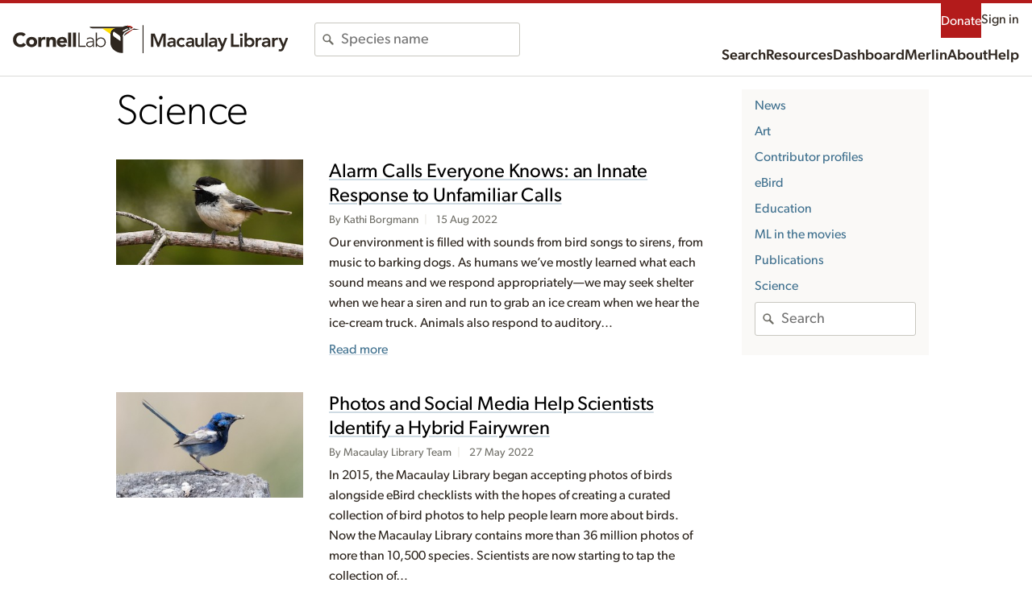

--- FILE ---
content_type: text/html; charset=UTF-8
request_url: https://www.macaulaylibrary.org/category/news/science/
body_size: 32862
content:
<!doctype html>
<html lang="en-US">
  <head>
  <meta charset="utf-8">
  <meta http-equiv="x-ua-compatible" content="ie=edge">
  <meta name="viewport" content="width=device-width, initial-scale=1, shrink-to-fit=no">

  <title>Science &#8211; Macaulay Library</title>
<meta name='robots' content='max-image-preview:large' />
	<style>img:is([sizes="auto" i], [sizes^="auto," i]) { contain-intrinsic-size: 3000px 1500px }</style>
	
<script>
MathJax = {
  tex: {
    inlineMath: [['$','$'],['\\(','\\)']], 
    processEscapes: true
  },
  options: {
    ignoreHtmlClass: 'tex2jax_ignore|editor-rich-text'
  }
};

</script>
<link rel='dns-prefetch' href='//www.googletagmanager.com' />
<link rel='dns-prefetch' href='//cdn.jsdelivr.net' />
<link rel='dns-prefetch' href='//ml-rds-wordpress-prod-s3.s3.amazonaws.com' />
<link rel="alternate" type="application/rss+xml" title="Macaulay Library &raquo; Science Category Feed" href="https://www.macaulaylibrary.org/category/news/science/feed/" />
<link rel='stylesheet' id='wp-block-library-css' href='https://www.macaulaylibrary.org/wp-includes/css/dist/block-library/style.min.css?ver=6.8.3' type='text/css' media='all' />
<style id='classic-theme-styles-inline-css' type='text/css'>
/*! This file is auto-generated */
.wp-block-button__link{color:#fff;background-color:#32373c;border-radius:9999px;box-shadow:none;text-decoration:none;padding:calc(.667em + 2px) calc(1.333em + 2px);font-size:1.125em}.wp-block-file__button{background:#32373c;color:#fff;text-decoration:none}
</style>
<style id='global-styles-inline-css' type='text/css'>
:root{--wp--preset--aspect-ratio--square: 1;--wp--preset--aspect-ratio--4-3: 4/3;--wp--preset--aspect-ratio--3-4: 3/4;--wp--preset--aspect-ratio--3-2: 3/2;--wp--preset--aspect-ratio--2-3: 2/3;--wp--preset--aspect-ratio--16-9: 16/9;--wp--preset--aspect-ratio--9-16: 9/16;--wp--preset--color--black: #000000;--wp--preset--color--cyan-bluish-gray: #abb8c3;--wp--preset--color--white: #ffffff;--wp--preset--color--pale-pink: #f78da7;--wp--preset--color--vivid-red: #cf2e2e;--wp--preset--color--luminous-vivid-orange: #ff6900;--wp--preset--color--luminous-vivid-amber: #fcb900;--wp--preset--color--light-green-cyan: #7bdcb5;--wp--preset--color--vivid-green-cyan: #00d084;--wp--preset--color--pale-cyan-blue: #8ed1fc;--wp--preset--color--vivid-cyan-blue: #0693e3;--wp--preset--color--vivid-purple: #9b51e0;--wp--preset--gradient--vivid-cyan-blue-to-vivid-purple: linear-gradient(135deg,rgba(6,147,227,1) 0%,rgb(155,81,224) 100%);--wp--preset--gradient--light-green-cyan-to-vivid-green-cyan: linear-gradient(135deg,rgb(122,220,180) 0%,rgb(0,208,130) 100%);--wp--preset--gradient--luminous-vivid-amber-to-luminous-vivid-orange: linear-gradient(135deg,rgba(252,185,0,1) 0%,rgba(255,105,0,1) 100%);--wp--preset--gradient--luminous-vivid-orange-to-vivid-red: linear-gradient(135deg,rgba(255,105,0,1) 0%,rgb(207,46,46) 100%);--wp--preset--gradient--very-light-gray-to-cyan-bluish-gray: linear-gradient(135deg,rgb(238,238,238) 0%,rgb(169,184,195) 100%);--wp--preset--gradient--cool-to-warm-spectrum: linear-gradient(135deg,rgb(74,234,220) 0%,rgb(151,120,209) 20%,rgb(207,42,186) 40%,rgb(238,44,130) 60%,rgb(251,105,98) 80%,rgb(254,248,76) 100%);--wp--preset--gradient--blush-light-purple: linear-gradient(135deg,rgb(255,206,236) 0%,rgb(152,150,240) 100%);--wp--preset--gradient--blush-bordeaux: linear-gradient(135deg,rgb(254,205,165) 0%,rgb(254,45,45) 50%,rgb(107,0,62) 100%);--wp--preset--gradient--luminous-dusk: linear-gradient(135deg,rgb(255,203,112) 0%,rgb(199,81,192) 50%,rgb(65,88,208) 100%);--wp--preset--gradient--pale-ocean: linear-gradient(135deg,rgb(255,245,203) 0%,rgb(182,227,212) 50%,rgb(51,167,181) 100%);--wp--preset--gradient--electric-grass: linear-gradient(135deg,rgb(202,248,128) 0%,rgb(113,206,126) 100%);--wp--preset--gradient--midnight: linear-gradient(135deg,rgb(2,3,129) 0%,rgb(40,116,252) 100%);--wp--preset--font-size--small: 13px;--wp--preset--font-size--medium: 20px;--wp--preset--font-size--large: 36px;--wp--preset--font-size--x-large: 42px;--wp--preset--spacing--20: 0.44rem;--wp--preset--spacing--30: 0.67rem;--wp--preset--spacing--40: 1rem;--wp--preset--spacing--50: 1.5rem;--wp--preset--spacing--60: 2.25rem;--wp--preset--spacing--70: 3.38rem;--wp--preset--spacing--80: 5.06rem;--wp--preset--shadow--natural: 6px 6px 9px rgba(0, 0, 0, 0.2);--wp--preset--shadow--deep: 12px 12px 50px rgba(0, 0, 0, 0.4);--wp--preset--shadow--sharp: 6px 6px 0px rgba(0, 0, 0, 0.2);--wp--preset--shadow--outlined: 6px 6px 0px -3px rgba(255, 255, 255, 1), 6px 6px rgba(0, 0, 0, 1);--wp--preset--shadow--crisp: 6px 6px 0px rgba(0, 0, 0, 1);}:where(.is-layout-flex){gap: 0.5em;}:where(.is-layout-grid){gap: 0.5em;}body .is-layout-flex{display: flex;}.is-layout-flex{flex-wrap: wrap;align-items: center;}.is-layout-flex > :is(*, div){margin: 0;}body .is-layout-grid{display: grid;}.is-layout-grid > :is(*, div){margin: 0;}:where(.wp-block-columns.is-layout-flex){gap: 2em;}:where(.wp-block-columns.is-layout-grid){gap: 2em;}:where(.wp-block-post-template.is-layout-flex){gap: 1.25em;}:where(.wp-block-post-template.is-layout-grid){gap: 1.25em;}.has-black-color{color: var(--wp--preset--color--black) !important;}.has-cyan-bluish-gray-color{color: var(--wp--preset--color--cyan-bluish-gray) !important;}.has-white-color{color: var(--wp--preset--color--white) !important;}.has-pale-pink-color{color: var(--wp--preset--color--pale-pink) !important;}.has-vivid-red-color{color: var(--wp--preset--color--vivid-red) !important;}.has-luminous-vivid-orange-color{color: var(--wp--preset--color--luminous-vivid-orange) !important;}.has-luminous-vivid-amber-color{color: var(--wp--preset--color--luminous-vivid-amber) !important;}.has-light-green-cyan-color{color: var(--wp--preset--color--light-green-cyan) !important;}.has-vivid-green-cyan-color{color: var(--wp--preset--color--vivid-green-cyan) !important;}.has-pale-cyan-blue-color{color: var(--wp--preset--color--pale-cyan-blue) !important;}.has-vivid-cyan-blue-color{color: var(--wp--preset--color--vivid-cyan-blue) !important;}.has-vivid-purple-color{color: var(--wp--preset--color--vivid-purple) !important;}.has-black-background-color{background-color: var(--wp--preset--color--black) !important;}.has-cyan-bluish-gray-background-color{background-color: var(--wp--preset--color--cyan-bluish-gray) !important;}.has-white-background-color{background-color: var(--wp--preset--color--white) !important;}.has-pale-pink-background-color{background-color: var(--wp--preset--color--pale-pink) !important;}.has-vivid-red-background-color{background-color: var(--wp--preset--color--vivid-red) !important;}.has-luminous-vivid-orange-background-color{background-color: var(--wp--preset--color--luminous-vivid-orange) !important;}.has-luminous-vivid-amber-background-color{background-color: var(--wp--preset--color--luminous-vivid-amber) !important;}.has-light-green-cyan-background-color{background-color: var(--wp--preset--color--light-green-cyan) !important;}.has-vivid-green-cyan-background-color{background-color: var(--wp--preset--color--vivid-green-cyan) !important;}.has-pale-cyan-blue-background-color{background-color: var(--wp--preset--color--pale-cyan-blue) !important;}.has-vivid-cyan-blue-background-color{background-color: var(--wp--preset--color--vivid-cyan-blue) !important;}.has-vivid-purple-background-color{background-color: var(--wp--preset--color--vivid-purple) !important;}.has-black-border-color{border-color: var(--wp--preset--color--black) !important;}.has-cyan-bluish-gray-border-color{border-color: var(--wp--preset--color--cyan-bluish-gray) !important;}.has-white-border-color{border-color: var(--wp--preset--color--white) !important;}.has-pale-pink-border-color{border-color: var(--wp--preset--color--pale-pink) !important;}.has-vivid-red-border-color{border-color: var(--wp--preset--color--vivid-red) !important;}.has-luminous-vivid-orange-border-color{border-color: var(--wp--preset--color--luminous-vivid-orange) !important;}.has-luminous-vivid-amber-border-color{border-color: var(--wp--preset--color--luminous-vivid-amber) !important;}.has-light-green-cyan-border-color{border-color: var(--wp--preset--color--light-green-cyan) !important;}.has-vivid-green-cyan-border-color{border-color: var(--wp--preset--color--vivid-green-cyan) !important;}.has-pale-cyan-blue-border-color{border-color: var(--wp--preset--color--pale-cyan-blue) !important;}.has-vivid-cyan-blue-border-color{border-color: var(--wp--preset--color--vivid-cyan-blue) !important;}.has-vivid-purple-border-color{border-color: var(--wp--preset--color--vivid-purple) !important;}.has-vivid-cyan-blue-to-vivid-purple-gradient-background{background: var(--wp--preset--gradient--vivid-cyan-blue-to-vivid-purple) !important;}.has-light-green-cyan-to-vivid-green-cyan-gradient-background{background: var(--wp--preset--gradient--light-green-cyan-to-vivid-green-cyan) !important;}.has-luminous-vivid-amber-to-luminous-vivid-orange-gradient-background{background: var(--wp--preset--gradient--luminous-vivid-amber-to-luminous-vivid-orange) !important;}.has-luminous-vivid-orange-to-vivid-red-gradient-background{background: var(--wp--preset--gradient--luminous-vivid-orange-to-vivid-red) !important;}.has-very-light-gray-to-cyan-bluish-gray-gradient-background{background: var(--wp--preset--gradient--very-light-gray-to-cyan-bluish-gray) !important;}.has-cool-to-warm-spectrum-gradient-background{background: var(--wp--preset--gradient--cool-to-warm-spectrum) !important;}.has-blush-light-purple-gradient-background{background: var(--wp--preset--gradient--blush-light-purple) !important;}.has-blush-bordeaux-gradient-background{background: var(--wp--preset--gradient--blush-bordeaux) !important;}.has-luminous-dusk-gradient-background{background: var(--wp--preset--gradient--luminous-dusk) !important;}.has-pale-ocean-gradient-background{background: var(--wp--preset--gradient--pale-ocean) !important;}.has-electric-grass-gradient-background{background: var(--wp--preset--gradient--electric-grass) !important;}.has-midnight-gradient-background{background: var(--wp--preset--gradient--midnight) !important;}.has-small-font-size{font-size: var(--wp--preset--font-size--small) !important;}.has-medium-font-size{font-size: var(--wp--preset--font-size--medium) !important;}.has-large-font-size{font-size: var(--wp--preset--font-size--large) !important;}.has-x-large-font-size{font-size: var(--wp--preset--font-size--x-large) !important;}
:where(.wp-block-post-template.is-layout-flex){gap: 1.25em;}:where(.wp-block-post-template.is-layout-grid){gap: 1.25em;}
:where(.wp-block-columns.is-layout-flex){gap: 2em;}:where(.wp-block-columns.is-layout-grid){gap: 2em;}
:root :where(.wp-block-pullquote){font-size: 1.5em;line-height: 1.6;}
</style>
<link rel='stylesheet' id='woocommerce-layout-css' href='https://www.macaulaylibrary.org/wp-content/plugins/woocommerce/assets/css/woocommerce-layout.css?ver=10.0.2' type='text/css' media='all' />
<link rel='stylesheet' id='woocommerce-smallscreen-css' href='https://www.macaulaylibrary.org/wp-content/plugins/woocommerce/assets/css/woocommerce-smallscreen.css?ver=10.0.2' type='text/css' media='only screen and (max-width: 768px)' />
<link rel='stylesheet' id='woocommerce-general-css' href='https://www.macaulaylibrary.org/wp-content/plugins/woocommerce/assets/css/woocommerce.css?ver=10.0.2' type='text/css' media='all' />
<style id='woocommerce-inline-inline-css' type='text/css'>
.woocommerce form .form-row .required { visibility: visible; }
</style>
<link rel='stylesheet' id='brands-styles-css' href='https://www.macaulaylibrary.org/wp-content/plugins/woocommerce/assets/css/brands.css?ver=10.0.2' type='text/css' media='all' />
<link rel='stylesheet' id='sage/cart.css-css' href='https://www.macaulaylibrary.org/wp-content/themes/sage/dist/cart.css?ver=1763653644' type='text/css' media='all' />
<link rel='stylesheet' id='sage/main.css-css' href='https://www.macaulaylibrary.org/wp-content/themes/sage/dist/lichen/lichen.css?ver=1763653644' type='text/css' media='all' />
<script type="text/javascript" id="woocommerce-google-analytics-integration-gtag-js-after">
/* <![CDATA[ */
/* Google Analytics for WooCommerce (gtag.js) */
					window.dataLayer = window.dataLayer || [];
					function gtag(){dataLayer.push(arguments);}
					// Set up default consent state.
					for ( const mode of [{"analytics_storage":"denied","ad_storage":"denied","ad_user_data":"denied","ad_personalization":"denied","region":["AT","BE","BG","HR","CY","CZ","DK","EE","FI","FR","DE","GR","HU","IS","IE","IT","LV","LI","LT","LU","MT","NL","NO","PL","PT","RO","SK","SI","ES","SE","GB","CH"]}] || [] ) {
						gtag( "consent", "default", { "wait_for_update": 500, ...mode } );
					}
					gtag("js", new Date());
					gtag("set", "developer_id.dOGY3NW", true);
					gtag("config", "UA-8293310-1", {"track_404":true,"allow_google_signals":false,"logged_in":false,"linker":{"domains":[],"allow_incoming":false},"custom_map":{"dimension1":"logged_in"}});
/* ]]> */
</script>
<script type="text/javascript" src="https://www.macaulaylibrary.org/wp-includes/js/jquery/jquery.min.js?ver=3.7.1" id="jquery-core-js"></script>
<script type="text/javascript" src="https://www.macaulaylibrary.org/wp-includes/js/jquery/jquery-migrate.min.js?ver=3.4.1" id="jquery-migrate-js"></script>
<script type="text/javascript" src="https://www.macaulaylibrary.org/wp-content/plugins/woocommerce/assets/js/jquery-blockui/jquery.blockUI.min.js?ver=2.7.0-wc.10.0.2" id="jquery-blockui-js" defer="defer" data-wp-strategy="defer"></script>
<script type="text/javascript" id="wc-add-to-cart-js-extra">
/* <![CDATA[ */
var wc_add_to_cart_params = {"ajax_url":"\/wp-admin\/admin-ajax.php","wc_ajax_url":"\/?wc-ajax=%%endpoint%%","i18n_view_cart":"View cart","cart_url":"https:\/\/www.macaulaylibrary.org\/cart\/","is_cart":"","cart_redirect_after_add":"no"};
/* ]]> */
</script>
<script type="text/javascript" src="https://www.macaulaylibrary.org/wp-content/plugins/woocommerce/assets/js/frontend/add-to-cart.min.js?ver=10.0.2" id="wc-add-to-cart-js" defer="defer" data-wp-strategy="defer"></script>
<script type="text/javascript" src="https://www.macaulaylibrary.org/wp-content/plugins/woocommerce/assets/js/js-cookie/js.cookie.min.js?ver=2.1.4-wc.10.0.2" id="js-cookie-js" defer="defer" data-wp-strategy="defer"></script>
<script type="text/javascript" id="woocommerce-js-extra">
/* <![CDATA[ */
var woocommerce_params = {"ajax_url":"\/wp-admin\/admin-ajax.php","wc_ajax_url":"\/?wc-ajax=%%endpoint%%","i18n_password_show":"Show password","i18n_password_hide":"Hide password"};
/* ]]> */
</script>
<script type="text/javascript" src="https://www.macaulaylibrary.org/wp-content/plugins/woocommerce/assets/js/frontend/woocommerce.min.js?ver=10.0.2" id="woocommerce-js" defer="defer" data-wp-strategy="defer"></script>
<link rel="https://api.w.org/" href="https://www.macaulaylibrary.org/wp-json/" /><link rel="alternate" title="JSON" type="application/json" href="https://www.macaulaylibrary.org/wp-json/wp/v2/categories/27" /><link rel="EditURI" type="application/rsd+xml" title="RSD" href="https://www.macaulaylibrary.org/xmlrpc.php?rsd" />
<meta name="generator" content="WordPress 6.8.3" />
<meta name="generator" content="WooCommerce 10.0.2" />
		<script>
		var langMap = {
			'generic.Checklist': 'Checklist',
			'generic.Previous': 'Previous',
			'generic.Next': 'Next',
			'generic.Close': 'Close',
			'obsMedia.report': 'Report',
			'obsMedia.age': 'Age',
			'obsMedia.sex': 'Sex',
			'obsMedia.behaviors': 'Behaviors',
			'mediaSearch.eBirdChecklist': 'eBird Checklist',
			'mediaRating.error': 'Rating not saved. You must be signed in to your account to rate media.',
			'mediaRating.ratingsPlural': 'ratings',
			'mediaRating.ratingsSingular': 'rating',
			'mediaRating.legendImage': 'Rate the image quality:',
			'mediaRating.legendAudio': 'Rate the audio quality:',
			'mediaRating.legendVideo': 'Rate the video quality:',
			'mediaRating.noRating': 'Be the first to rate quality',
			'mediaRating.rateQuality': 'Rate quality...',
			'mediaRating.Submit': 'Submit',
			'mediaRating.yourRating': 'Your rating:',
			'mediaRating.ratingHelp': 'Learn about ratings',
			'mediaRating.ratingHelpUrl': 'http://help.ebird.org/customer/en/portal/articles/2159648-best-practices-for-audio-upload-to-ebird',
			'mediaRating.1': 'Terrible',
			'mediaRating.2': 'Poor',
			'mediaRating.3': 'Average',
			'mediaRating.4': 'Good',
			'mediaRating.5': 'Excellent',
			'generic.done': 'Done',
			'generic.copy': 'Copy',
			'mediaSearch.copied': 'Copied to clipboard.',
			'mediaSearch.notCopied': 'Unable to copy.',
			'observationReport.share': 'Share',
			'generic.embed': 'Embed',
			'generic.preview': 'Preview',
			'mediaSearch.fitScreen': 'Fit screen',
			'mediaSearch.actualSize': 'Actual size',
			'checklist.ShowDetails': 'Show details',
			'checklist.HideDetails': 'Hide details',
			'mediaRating.ratingKeyHelp': 'Tip: Use keys 1-5',
			'alert.comments': 'Media notes',
			'mediaTag.sounds.label': 'Sounds',
			'mediaTag.behaviors.label': 'Behaviors',
			'mediaTag.tags.label': 'Tags',
			'mediaTag.breeding.label': 'Breeding',
			'species.listen': 'Listen',
			'species.playing': 'Playing',
			'generic.NoMatches': 'No matches',
			'search.matchesAvailable': 'matches available',
			'search.useArrows': 'Use up and down arrows to select',
			'generic.Clear': 'Clear'
		};
		</script>
		<noscript><style>.woocommerce-product-gallery{ opacity: 1 !important; }</style></noscript>
	
  <script type="application/ld+json">
    {
      "@context": "http://schema.org",
      "@graph": [{
        "@type": "WebSite",
        "name": "Macaulay Library",
        "url": "https://www.macaulaylibrary.org/",
        "potentialAction": {
          "@type": "SearchAction",
          "target": "https://search.macaulaylibrary.org/catalog?q={search_term_string}",
          "query-input": "required name=search_term_string"
        }
      },
      {
        "@type": "Organization",
        "name": "Macaulay Library",
        "description": "A scientific archive for research, education, and conservation, powered by you",
        "url": "https://www.macaulaylibrary.org/",
        "logo": "https://ml-rds-wordpress-prod-s3.s3.amazonaws.com/uploads/2017/10/ml_logo.png",
        "contactPoint": [{
          "@type": "ContactPoint",
          "telephone": "+1-607-254-2404",
          "contactType": "customer service"
        }],
        "sameAs": [
          "https://www.facebook.com/macaulaylibrary/",
          "https://twitter.com/macaulaylibrary",
          "https://www.instagram.com/macaulaylibrary/"
        ],
        "email": "macaulaylibrary@cornell.edu",
        "address": {
          "@type": "PostalAddress",
          "streetAddress": "159 Sapsucker Woods Road",
          "addressLocality": "Ithaca",
          "addressRegion": "NY",
          "addressCountry": "USA",
        "postalCode": "14850"
        }
      }]
    }
</script>

    <meta property="og:url" content="https://www.macaulaylibrary.org/2022/08/15/alarm-calls-everyone-knows-an-innate-response-to-unfamiliar-calls/">
  <meta property="og:title" content="Alarm Calls Everyone Knows: an Innate Response to Unfamiliar Calls">
  <meta property="og:description" content="Our environment is filled with sounds from bird songs to sirens, from music to barking dogs. As humans we’ve mostly learned what each sound means and we respond appropriately—we may seek shelter w">
  <meta property="og:image" content="https://cdn.download.ams.birds.cornell.edu/api/v2/asset/392350611/1200">
  <link rel="image_src" href="https://cdn.download.ams.birds.cornell.edu/api/v2/asset/392350611/1200" type="image/jpeg">
  <meta property="og:image:alt" content="Black-capped Chickadee - Manny Salas">
  <meta name="twitter:card" content="summary_large_image" />
  <meta name="twitter:site" content="@MacaulayLibrary" />
  <meta name="description" content="Our environment is filled with sounds from bird songs to sirens, from music to barking dogs. As humans we’ve mostly learned what each sound means and we respond appropriately—we may seek shelter w">
  <meta name="google-site-verification" content="_GEQ8RMVx3ML6dpmb0Y5j7M9A9Hj-nlmCWjBqowxCmk" />

  <link rel="apple-touch-icon" sizes="57x57" href="https://www.macaulaylibrary.org/wp-content/themes/sage/assets/images/lab-favicons/apple-touch-icon-57x57.png">
<link rel="apple-touch-icon" sizes="60x60" href="https://www.macaulaylibrary.org/wp-content/themes/sage/assets/images/lab-favicons/apple-touch-icon-60x60.png">
<link rel="apple-touch-icon" sizes="72x72" href="https://www.macaulaylibrary.org/wp-content/themes/sage/assets/images/lab-favicons/apple-touch-icon-72x72.png">
<link rel="apple-touch-icon" sizes="76x76" href="https://www.macaulaylibrary.org/wp-content/themes/sage/assets/images/lab-favicons/apple-touch-icon-76x76.png">
<link rel="apple-touch-icon" sizes="114x114" href="https://www.macaulaylibrary.org/wp-content/themes/sage/assets/images/lab-favicons/apple-touch-icon-114x114.png">
<link rel="apple-touch-icon" sizes="120x120" href="https://www.macaulaylibrary.org/wp-content/themes/sage/assets/images/lab-favicons/apple-touch-icon-120x120.png">
<link rel="apple-touch-icon" sizes="144x144" href="https://www.macaulaylibrary.org/wp-content/themes/sage/assets/images/lab-favicons/apple-touch-icon-144x144.png">
<link rel="apple-touch-icon" sizes="152x152" href="https://www.macaulaylibrary.org/wp-content/themes/sage/assets/images/lab-favicons/apple-touch-icon-152x152.png">
<link rel="apple-touch-icon" sizes="180x180" href="https://www.macaulaylibrary.org/wp-content/themes/sage/assets/images/lab-favicons/apple-touch-icon-180x180.png">
<link rel="icon" type="image/png" href="https://www.macaulaylibrary.org/wp-content/themes/sage/assets/images/lab-favicons/favicon-32x32.png" sizes="32x32">
<link rel="icon" type="image/png" href="https://www.macaulaylibrary.org/wp-content/themes/sage/assets/images/lab-favicons/favicon-194x194.png" sizes="194x194">
<link rel="icon" type="image/png" href="https://www.macaulaylibrary.org/wp-content/themes/sage/assets/images/lab-favicons/favicon-96x96.png" sizes="96x96">
<link rel="icon" type="image/png" href="https://www.macaulaylibrary.org/wp-content/themes/sage/assets/images/lab-favicons/android-chrome-192x192.png" sizes="192x192">
<link rel="icon" type="image/png" href="https://www.macaulaylibrary.org/wp-content/themes/sage/assets/images/lab-favicons/favicon-16x16.png" sizes="16x16">
<link rel="manifest" href="https://www.macaulaylibrary.org/wp-content/themes/sage/assets/images/lab-favicons/manifest.json">
<link rel="mask-icon" href="https://www.macaulaylibrary.org/wp-content/themes/sage/assets/images/lab-favicons/safari-pinned-tab.svg" color="#5bbad5">
<meta name="msapplication-TileColor" content="#2d89ef">
<meta name="msapplication-TileImage" content="https://www.macaulaylibrary.org/wp-content/themes/sage/assets/images/lab-favicons/mstile-144x144.png">
<meta name="theme-color" content="#ffffff">


  <script>
    var EBIRD_API_PREFIX = 'https://api.ebird.org/v2/ref/';
    var PIZOTE_ROOT = 'https://search.macaulaylibrary.org/';
  </script>
  
  <style>p:empty{display:none;}p+p:empty{display:inline;}.Accordion dd{margin-bottom: 1.5rem;}.WordPress video{margin-bottom:0 !important;}</style>
</head>
  <body class="archive category category-science category-27 wp-theme-sage wp-child-theme-sage theme-sage woocommerce-no-js sidebar-primary">
	<svg style="height:0;width:0;visibility:hidden;display:block;" xmlns="http://www.w3.org/2000/svg" xmlns:xlink="http://www.w3.org/1999/xlink"><symbol viewBox="0 0 24 24" id="Icon--access" xmlns="http://www.w3.org/2000/svg"><defs><path id="aaa" d="M1.457 23A.457.457 0 0 1 1 22.543V19.08a.49.49 0 0 1 .128-.33l8.53-8.531a6.568 6.568 0 0 1-.407-2.343 6.876 6.876 0 1 1 6.876 6.876c-.799.008-1.593-.13-2.342-.407l-3.03 3.016a.493.493 0 0 1-.33.127H7.876v2.29a.454.454 0 0 1-.457.457H5.126v2.294a.457.457 0 0 1-.458.457L1.458 23zM15.44 6.5a2.063 2.063 0 1 0 2.063-2.062 2.056 2.056 0 0 0-2.063 2.063z"/></defs><use fill-rule="evenodd" xlink:href="#aaa"/></symbol><symbol viewBox="0 0 24 24" id="Icon--addArea" xmlns="http://www.w3.org/2000/svg"><defs><path id="aba" d="M10 10h14v14H10V10zm7.833 11a.167.167 0 0 0 .167-.167v-2.835h2.833A.167.167 0 0 0 21 17.83v-1.666a.167.167 0 0 0-.167-.166H18v-2.832a.167.167 0 0 0-.167-.167h-1.666a.167.167 0 0 0-.167.167v2.832h-2.833a.167.167 0 0 0-.167.166v1.666c0 .092.075.167.167.167H16v2.832c0 .092.075.166.167.166l1.666.004zM20 5h2v2h-2V5zm0-5h2v2h-2V0zm-5 0h2v2h-2V0zm-5 0h2v2h-2V0zM5 0h2v2H5V0zM0 0h2v2H0V0zm0 5h2v2H0V5zm0 5h2v2H0v-2zm0 5h2v2H0v-2zm0 5h2v2H0v-2zm5 0h2v2H5v-2z"/></defs><use fill-rule="evenodd" xlink:href="#aba"/></symbol><symbol viewBox="0 0 24 24" id="Icon--animal" xmlns="http://www.w3.org/2000/svg"><defs><path id="aca" d="M12 23C5.925 23 1 18.075 1 12S5.925 1 12 1s11 4.925 11 11-4.925 11-11 11zm-.067-18.205c-.376 0-.402.155-.739.39-.363.252-.337.286-.662.583-.356.326-.485.26-.7.662-.389.726-.086.899-.507 1.597-.26.43-.857.662-.857.662S7.494 7.426 6.872 6.04c-.337-1.057-.467-1.39-.467-.701-.557-.594-.855-.497-.468.428-.688-.362-.818-.187-.003.543 0 0-.477-.743.081.12 1.447 2.233 1.176 3.251 2.453 4.75.3.351.701-1.052.701-1.052l.312 3.154.623 2.298s-.902-.569-1.87-.896a1.655 1.655 0 0 0-1.09 0c-.568.206-.817.44-.74.896.195 1.14 1.597 2.297 1.597 2.297l-2.064-.817c-.74-.487-1.026-.45-.467.194-1.022-.34-1.207-.222-.39.273-.778.075-.79.275.301.417l.089.011s3.56 1.98 3.7 1.636c.14-.345 0-2.765 0-2.765s.396.478.934.7c.825.343.892.43 1.791.43 1.028 0 1.064-.134 2.064-.43.519-.152.973-.466.973-.466s-1.167 1.89-.973 2.53c.193.642 4.127-1.318 4.127-1.318h.221c1.095 0 1.317-.122.478-.273.798-.148.89-.312-.078-.312.345-.234.324-.408-.62 0L15.75 18s1.522-.682 2.336-1.64c.296-.348.17-.627-.116-.974-.357-.432-.555-.638-1.169-.584-1.392.122-2.842.935-2.842.935s.397-1.217.584-2.22c.187-1.003.39-2.998.39-2.998s.37.934.622.662c1.443-1.559 1.51-2.104 2.765-4.323.673-1.188.337-.643.337-.643.442-1.004.37-1.29-.103-.603 0-.617-.21-.769-.468.156-.2-.554-.44-.527-.357.551 0 0 .369-.602-.149.384-.69 1.312-2.336 2.258-2.336 2.258s-.662-.818-.701-.934c-.039-.117-.002-.85-.273-1.597-.138-.383-.216-.385-.545-.662-.41-.346-.449-.32-.934-.584-.411-.223-.436-.39-.858-.39z"/></defs><use fill-rule="evenodd" xlink:href="#aca"/></symbol><symbol viewBox="0 0 24 24" id="Icon--arrowDown" xmlns="http://www.w3.org/2000/svg"><defs><path id="ada" d="M20.907 9.638l-8.628 8.256a.402.402 0 0 1-.543 0L3.11 9.638a.361.361 0 0 1 0-.52l2.614-2.501a.402.402 0 0 1 .543 0l5.739 5.494 5.732-5.505a.402.402 0 0 1 .543 0l2.614 2.5c.14.148.14.373 0 .52l.012.012z"/></defs><use fill-rule="evenodd" xlink:href="#ada"/></symbol><symbol viewBox="0 0 24 24" id="Icon--arrowLeft" xmlns="http://www.w3.org/2000/svg"><defs><path id="aea" d="M20.657 9.388l-8.628 8.256a.402.402 0 0 1-.543 0L2.86 9.388a.361.361 0 0 1 0-.52l2.614-2.501a.402.402 0 0 1 .543 0l5.739 5.494 5.732-5.505a.402.402 0 0 1 .543 0l2.614 2.5c.14.148.14.373 0 .52l.012.012z"/></defs><use fill-rule="evenodd" transform="rotate(90 11.75 12)" xlink:href="#aea"/></symbol><symbol viewBox="0 0 24 24" id="Icon--arrowRight" xmlns="http://www.w3.org/2000/svg"><defs><path id="afa" d="M20.657 9.388l-8.628 8.256a.402.402 0 0 1-.543 0L2.86 9.388a.361.361 0 0 1 0-.52l2.614-2.501a.402.402 0 0 1 .543 0l5.739 5.494 5.732-5.505a.402.402 0 0 1 .543 0l2.614 2.5c.14.148.14.373 0 .52l.012.012z"/></defs><use fill-rule="evenodd" transform="matrix(0 1 1 0 -.25 .25)" xlink:href="#afa"/></symbol><symbol viewBox="0 0 24 24" id="Icon--arrowUp" xmlns="http://www.w3.org/2000/svg"><defs><path id="aga" d="M20.907 9.138l-8.628 8.256a.402.402 0 0 1-.543 0L3.11 9.138a.361.361 0 0 1 0-.52l2.614-2.501a.402.402 0 0 1 .543 0l5.739 5.494 5.732-5.505a.402.402 0 0 1 .543 0l2.614 2.5c.14.148.14.373 0 .52l.012.012z"/></defs><use fill-rule="evenodd" transform="matrix(1 0 0 -1 0 23.5)" xlink:href="#aga"/></symbol><symbol viewBox="0 0 24 24" id="Icon--audio" xmlns="http://www.w3.org/2000/svg"><defs><path id="aha" d="M10.185 20.875l-5.101-4.821H1.479a.49.49 0 0 1-.34-.132A.437.437 0 0 1 1 15.6V8.404a.437.437 0 0 1 .14-.321.49.49 0 0 1 .34-.132h3.604l5.101-4.82a.5.5 0 0 1 .524-.095c.178.067.294.23.291.411v17.11a.436.436 0 0 1-.291.412.597.597 0 0 1-.188.03.487.487 0 0 1-.336-.124zm4.106-1.573l-1.302-1.3a.469.469 0 0 1 0-.646 7.578 7.578 0 0 0 0-10.709.469.469 0 0 1 0-.646l1.299-1.3a.447.447 0 0 1 .645 0c4.028 4.033 4.028 10.569 0 14.601a.447.447 0 0 1-.642 0zm2.267 2.27a.469.469 0 0 1 0-.647c4.921-4.931 4.921-12.919 0-17.85a.469.469 0 0 1 0-.646l1.299-1.3a.468.468 0 0 1 .646 0c5.996 6.005 5.996 15.737 0 21.742a.468.468 0 0 1-.646 0l-1.299-1.3z"/></defs><use fill-rule="evenodd" xlink:href="#aha"/></symbol><symbol viewBox="0 0 24 24" id="Icon--audioMedium" xmlns="http://www.w3.org/2000/svg"><defs><path id="aia" d="M14.048 19.164l-1.276-1.276a.459.459 0 0 1 0-.633 7.43 7.43 0 0 0 0-10.506.459.459 0 0 1 0-.633l1.276-1.276a.44.44 0 0 1 .633 0c3.955 3.956 3.955 10.369 0 14.324a.44.44 0 0 1-.633 0zm-4.367 1.71l-4.82-4.821H1.454A.45.45 0 0 1 1 15.599V8.405c0-.253.2-.453.454-.453H4.86l4.82-4.82a.453.453 0 0 1 .496-.096.437.437 0 0 1 .274.412v17.109a.437.437 0 0 1-.454.443.447.447 0 0 1-.316-.127z"/></defs><use fill-rule="evenodd" xlink:href="#aia"/></symbol><symbol viewBox="0 0 24 24" id="Icon--audioMissing" xmlns="http://www.w3.org/2000/svg"><path fill-rule="evenodd" d="M10.185 20.875l-5.101-4.821H1.479a.49.49 0 0 1-.34-.132A.437.437 0 0 1 1 15.6V8.404a.437.437 0 0 1 .14-.321.49.49 0 0 1 .34-.132h3.604l5.101-4.82a.5.5 0 0 1 .524-.095c.178.067.294.23.291.411v17.11a.436.436 0 0 1-.291.412.597.597 0 0 1-.188.03.487.487 0 0 1-.336-.124zm9.154-8.806a11.66 11.66 0 0 0-3.577-9.115.432.432 0 0 1 0-.607l1.267-1.225a.467.467 0 0 1 .63 0 14.186 14.186 0 0 1 4.126 12.923 6.228 6.228 0 0 0-2.446-1.976zm-4.832-.118a7.066 7.066 0 0 0-2.102-5.632.436.436 0 0 1 0-.607l1.252-1.23a.432.432 0 0 1 .618 0 9.634 9.634 0 0 1 2.887 7.04h-.38a6.213 6.213 0 0 0-2.275.43zM12 18.001A5 5 0 1 1 22 18a5 5 0 0 1-10 0zm7.5 1.618L17.9 18l1.6-1.62-.881-.88-1.62 1.62-1.618-1.62-.881.88L16.119 18 14.5 19.62l.88.88L17 18.88l1.619 1.62.88-.88z"/></symbol><symbol viewBox="0 0 24 24" id="Icon--audioMute" xmlns="http://www.w3.org/2000/svg"><defs><path id="aka" d="M10.185 20.875l-5.101-4.821H1.479a.49.49 0 0 1-.34-.132A.437.437 0 0 1 1 15.6V8.404a.437.437 0 0 1 .14-.321.49.49 0 0 1 .34-.132h3.604l5.101-4.82a.5.5 0 0 1 .524-.095c.178.067.294.23.291.411v17.11a.436.436 0 0 1-.291.412.597.597 0 0 1-.188.03.487.487 0 0 1-.336-.124z"/></defs><use fill-rule="evenodd" xlink:href="#aka"/></symbol><symbol viewBox="0 0 24 24" id="Icon--badgePhotographed" xmlns="http://www.w3.org/2000/svg"><defs><path id="ala" d="M12 23C5.925 23 1 18.075 1 12S5.925 1 12 1s11 4.925 11 11-4.925 11-11 11zm7.563-14.438a.929.929 0 0 0-.946-.916h-2.836l-.473-1.34c-.088-.272-.406-.494-.679-.494H9.371c-.295 0-.59.222-.694.495l-.458 1.339H5.383a.929.929 0 0 0-.946.917v7.333c0 .508.422.916.946.916h13.234a.929.929 0 0 0 .945-.916V8.562zM14.75 12A2.75 2.75 0 0 1 12 14.75 2.742 2.742 0 0 1 9.25 12 2.75 2.75 0 0 1 12 9.25 2.76 2.76 0 0 1 14.75 12z"/></defs><use fill-rule="evenodd" xlink:href="#ala"/></symbol><symbol viewBox="0 0 24 24" id="Icon--badgeRecordedAudio" xmlns="http://www.w3.org/2000/svg"><defs><path id="ama" d="M12 23C5.925 23 1 18.075 1 12S5.925 1 12 1s11 4.925 11 11-4.925 11-11 11zm2.564-5.617l.732.732a.262.262 0 0 0 .362 0 8.656 8.656 0 0 0 0-12.23.262.262 0 0 0-.362 0l-.732.732a.263.263 0 0 0 0 .363 7.108 7.108 0 0 1 0 10.04.263.263 0 0 0 0 .363zm-1.275-1.276a.252.252 0 0 0 .363 0 5.811 5.811 0 0 0 0-8.214.252.252 0 0 0-.363 0l-.732.732a.263.263 0 0 0 0 .363 4.262 4.262 0 0 1 0 6.024.263.263 0 0 0 0 .363l.732.732zm-2.502.98a.256.256 0 0 0 .18.072.25.25 0 0 0 .26-.254l.001-9.81a.25.25 0 0 0-.157-.236.26.26 0 0 0-.284.054L8.025 9.677H6.072a.258.258 0 0 0-.26.26v4.125c0 .146.115.26.26.26h1.953l2.762 2.765z"/></defs><use fill-rule="evenodd" xlink:href="#ama"/></symbol><symbol viewBox="0 0 24 24" id="Icon--badgeSeen" xmlns="http://www.w3.org/2000/svg"><defs><path id="ana" d="M12 23C5.925 23 1 18.075 1 12S5.925 1 12 1s11 4.925 11 11-4.925 11-11 11zm6.79-14.004a.288.288 0 0 0 0-.41l-2.007-2.005a.3.3 0 0 0-.409 0l-6.091 6.105-2.657-2.67a.3.3 0 0 0-.41 0L5.212 12.02a.288.288 0 0 0 0 .41l4.864 4.87a.35.35 0 0 0 .208.08.35.35 0 0 0 .207-.08l8.3-8.305z"/></defs><use fill-rule="evenodd" xlink:href="#ana"/></symbol><symbol viewBox="0 0 24 24" id="Icon--badgeSeenYear" xmlns="http://www.w3.org/2000/svg"><defs><path id="aoa" d="M12 23C5.925 23 1 18.075 1 12S5.925 1 12 1s11 4.925 11 11-4.925 11-11 11zm4.813-16.5h-.919v1.375a.685.685 0 0 1-.687.688.685.685 0 0 1-.688-.688V6.5H9.481v1.375a.685.685 0 0 1-.688.688.685.685 0 0 1-.687-.688V6.5h-.918a.685.685 0 0 0-.688.688v9.625c0 .38.306.687.688.687h9.625a.685.685 0 0 0 .687-.688V7.188a.685.685 0 0 0-.688-.687zm-1.381 4.64l-4.195 4.198a.177.177 0 0 1-.105.04.177.177 0 0 1-.105-.04l-2.459-2.462a.145.145 0 0 1 0-.207l1.014-1.014a.152.152 0 0 1 .207 0l1.343 1.35 3.079-3.086a.152.152 0 0 1 .207 0l1.014 1.014a.145.145 0 0 1 0 .207z"/></defs><use fill-rule="evenodd" xlink:href="#aoa"/></symbol><symbol viewBox="0 0 24 24" id="Icon--bins" xmlns="http://www.w3.org/2000/svg"><defs><path id="apa" d="M6.005 1h3.98v3h-3.98V1zm8.016.001h3.978v3h-3.978V1zM11 5.1h2v7.828h-2V5.1zM8.708 22.434s-.207.563-.512.564L1.55 23s-.549-.368-.549-.83c0-.46.05-5.998.05-5.998L3.66 5.1h6.326l.002 8.342s-.061.568-.59.645a2.11 2.11 0 0 1-.887-.04l.197 8.387zm6.587-.054s.19.616.494.617c.83.002 6.692.002 6.692.002s.52-.426.52-.888c0-.461-.066-5.999-.066-5.999L20.326 5.098h-6.305v8.284s.037.615.566.692c.299.049.603.04.898-.023l-.19 8.33z"/></defs><use fill-rule="evenodd" xlink:href="#apa"/></symbol><symbol viewBox="0 0 24 24" id="Icon--cart" xmlns="http://www.w3.org/2000/svg"><path d="M7 18c-1.1 0-1.99.9-1.99 2S5.9 22 7 22s2-.9 2-2-.9-2-2-2zM1 2v2h2l3.6 7.59-1.35 2.45c-.16.28-.25.61-.25.96 0 1.1.9 2 2 2h12v-2H7.42c-.14 0-.25-.11-.25-.25l.03-.12.9-1.63h7.45c.75 0 1.41-.41 1.75-1.03l3.58-6.49A1.003 1.003 0 0 0 20 4H5.21l-.94-2H1zm16 16c-1.1 0-1.99.9-1.99 2s.89 2 1.99 2 2-.9 2-2-.9-2-2-2z"/></symbol><symbol viewBox="0 0 24 24" id="Icon--chart" xmlns="http://www.w3.org/2000/svg"><defs><path id="ara" d="M5.13 17.245l4.85-4.857 3.232 3.233 6.87-7.726-1.14-1.14-5.73 6.441L9.98 9.963l-6.062 6.07 1.213 1.212zM21 20H3V4h18v16z"/></defs><use fill-rule="evenodd" xlink:href="#ara"/></symbol><symbol viewBox="0 0 24 24" id="Icon--check" xmlns="http://www.w3.org/2000/svg"><defs><path id="asa" d="M9.96 19.725a.466.466 0 0 1-.616.042l-7.686-6.546a.41.41 0 0 1-.06-.59l2.76-3.1a.452.452 0 0 1 .605-.042l4.208 3.588 8.387-9.434a.452.452 0 0 1 .615-.042l3.175 2.694a.408.408 0 0 1 .043.59L9.96 19.726z"/></defs><use fill-rule="evenodd" xlink:href="#asa"/></symbol><symbol viewBox="0 0 24 24" id="Icon--checklist" xmlns="http://www.w3.org/2000/svg"><defs><path id="ata" d="M9.231 5.083V3c0-.552.438-1 .977-1h8.815c.54 0 .977.448.977 1v15.977c0 .552-.438 1-.977 1h-2.525V6.207a1.132 1.132 0 0 0-.325-.764.998.998 0 0 0-.789-.333l-6.153-.027zm-4.254 1.7h8.883c.54 0 .977.448.977 1V21c0 .552-.437 1-.977 1H4.977A.989.989 0 0 1 4 21V7.783c0-.552.438-1 .977-1z"/></defs><use fill-rule="evenodd" xlink:href="#ata"/></symbol><symbol viewBox="0 0 24 24" id="Icon--close" xmlns="http://www.w3.org/2000/svg"><defs><path id="aua" d="M18.907 16.56l-2.344 2.344a.358.358 0 0 1-.482 0L12 14.831l-4.081 4.076a.358.358 0 0 1-.482 0l-2.344-2.344a.358.358 0 0 1 0-.482L9.169 12 5.093 7.919a.358.358 0 0 1 0-.482l2.344-2.344a.358.358 0 0 1 .482 0L12 9.169l4.081-4.076a.358.358 0 0 1 .482 0l2.344 2.344a.358.358 0 0 1 0 .482L14.831 12l4.076 4.081c.057.067.09.152.093.24a.389.389 0 0 1-.093.239z"/></defs><use fill-rule="evenodd" xlink:href="#aua"/></symbol><symbol viewBox="0 0 24 24" id="Icon--comment" xmlns="http://www.w3.org/2000/svg"><defs><path id="ava" d="M21.99 4c0-1.1-.89-2-1.99-2H4c-1.1 0-2 .9-2 2v12c0 1.1.9 2 2 2h14l4 4-.01-18z"/></defs><use fill-rule="evenodd" xlink:href="#ava"/></symbol><symbol viewBox="0 0 24 24" id="Icon--commentAdd" xmlns="http://www.w3.org/2000/svg"><defs><path id="awa" d="M21.99 4c0-1.1-.89-2-1.99-2H4c-1.1 0-2 .9-2 2v12c0 1.1.9 2 2 2h14l4 4-.01-18zM17 11h-4v4h-2v-4H7V9h4V5h2v4h4v2z"/></defs><use fill-rule="evenodd" xlink:href="#awa"/></symbol><symbol viewBox="0 0 24 24" id="Icon--contact" xmlns="http://www.w3.org/2000/svg"><path fill-rule="evenodd" d="M12 13.5l-12-9C0 3.668.668 3 1.5 3h21c.832 0 1.5.668 1.5 1.5l-12 9zm0 2.695l12-9V19.5c0 .832-.668 1.5-1.5 1.5h-21C.668 21 0 20.332 0 19.5V7.195l12 9z"/></symbol><symbol viewBox="0 0 24 24" id="Icon--date" xmlns="http://www.w3.org/2000/svg"><defs><path id="aya" d="M21 4.124v15.752A1.12 1.12 0 0 1 19.876 21H4.124A1.12 1.12 0 0 1 3 19.876V4.124A1.12 1.12 0 0 1 4.124 3h15.752A1.12 1.12 0 0 1 21 4.124zM5.455 3v2.045a1.227 1.227 0 0 0 2.454 0V3H5.455zM16.09 3v2.045a1.227 1.227 0 1 0 2.454 0V3h-2.454zm-7.364 7.364H5.455v3.272h3.272v-3.272zm0 4.909H5.455v3.272h3.272v-3.272zm4.91-4.91h-3.273v3.273h3.272v-3.272zm0 4.91h-3.273v3.272h3.272v-3.272zm4.908-4.91h-3.272v3.273h3.272v-3.272zm0 4.91h-3.272v3.272h3.272v-3.272z"/></defs><use fill-rule="evenodd" xlink:href="#aya"/></symbol><symbol viewBox="0 0 24 24" id="Icon--delete" xmlns="http://www.w3.org/2000/svg"><defs><path id="aza" d="M22.167 5.125v.917a.44.44 0 0 1-.458.458h-1.375v13.567a3.252 3.252 0 0 1-.675 2.057 1.998 1.998 0 0 1-1.617.876H6.125a2.017 2.017 0 0 1-1.617-.84 3.131 3.131 0 0 1-.674-2.024V6.5H2.459A.44.44 0 0 1 2 6.042v-.917a.44.44 0 0 1 .459-.458h4.425l1.001-2.391c.16-.376.431-.693.778-.91.332-.232.727-.36 1.133-.366h4.583c.406.006.8.134 1.133.367.344.214.614.53.774.902l.997 2.398h4.426a.44.44 0 0 1 .458.458zM9.334 9.697v.011a.44.44 0 0 0-.459-.458H7.96a.44.44 0 0 0-.459.458v8.24a.44.44 0 0 0 .459.458h.916a.44.44 0 0 0 .459-.459v-8.25zM13 9.708a.44.44 0 0 0-.458-.458h-.917a.44.44 0 0 0-.458.458v8.25a.44.44 0 0 0 .458.459h.917a.44.44 0 0 0 .458-.459v-8.25zm3.667 0a.44.44 0 0 0-.458-.458h-.917a.44.44 0 0 0-.458.458v8.25a.44.44 0 0 0 .458.459h.917a.44.44 0 0 0 .458-.459v-8.25zM8.875 4.667h6.417l-.686-1.676a.407.407 0 0 0-.245-.158H9.82a.403.403 0 0 0-.242.158l-.704 1.676z"/></defs><use fill-rule="evenodd" xlink:href="#aza"/></symbol><symbol viewBox="0 0 24 24" id="Icon--download" xmlns="http://www.w3.org/2000/svg"><path fill-rule="evenodd" d="M19.35 9.04A7.49 7.49 0 0 0 12 3C9.11 3 6.6 4.64 5.35 7.04A5.994 5.994 0 0 0 0 13c0 3.31 2.69 6 6 6h13c2.76 0 5-2.24 5-5 0-2.64-2.05-4.78-4.65-4.96zM17 12l-5 5-5-5h3V8h4v4h3z"/></symbol><symbol viewBox="0 0 24 24" id="Icon--edit" xmlns="http://www.w3.org/2000/svg"><defs><path id="bba" d="M16.43 13.252l2.625-2.624v8.748A2.642 2.642 0 0 1 16.43 22H4.62A2.642 2.642 0 0 1 2 19.38V6.253A2.642 2.642 0 0 1 4.624 3.63h10.053l-2.624 2.624H4.621v13.122h11.81v-6.124zm.872-9.619l3.065 3.065-9.133 9.133c-.031.021-.073.074-.122.074l-4.2 1.75-.03.02c-.043 0-.092.021-.144.021a.35.35 0 0 1-.287-.143.416.416 0 0 1-.123-.43l.021-.032 1.75-4.2c0-.052.052-.09.073-.122l9.13-9.136zm5.567.563a.427.427 0 0 0 0-.615l-2.45-2.45a.427.427 0 0 0-.615 0l-1.19 1.19 3.065 3.065 1.19-1.19z"/></defs><use fill-rule="evenodd" xlink:href="#bba"/></symbol><symbol viewBox="0 0 24 24" id="Icon--embed" xmlns="http://www.w3.org/2000/svg"><defs><path id="bca" d="M16.963 20.93l-.009-.012c-.115.14-.291.14-.407 0l-1.96-2.617a.488.488 0 0 1 0-.544l4.314-5.74-4.305-5.746a.488.488 0 0 1 0-.543l1.96-2.617c.113-.148.294-.148.407 0l6.47 8.636c.11.151.11.392 0 .544l-6.47 8.639zm-9.991 0l-6.47-8.64a.488.488 0 0 1 0-.543l6.47-8.636c.113-.148.294-.148.407 0l1.96 2.617c.11.15.11.392 0 .543l-4.305 5.746 4.314 5.74c.11.152.11.393 0 .544l-1.96 2.617c-.116.14-.292.14-.407 0l-.01.012z"/></defs><use fill-rule="evenodd" xlink:href="#bca"/></symbol><symbol viewBox="0 0 24 24" id="Icon--figure" xmlns="http://www.w3.org/2000/svg"><defs><path id="bda" d="M23 5.415v14.17c0 .376-.144.737-.402 1.003a1.35 1.35 0 0 1-.975.412H2.377a1.35 1.35 0 0 1-.975-.412A1.433 1.433 0 0 1 1 19.585V5.415a1.433 1.433 0 0 1 .402-1.003A1.35 1.35 0 0 1 2.377 4h19.246a1.35 1.35 0 0 1 .975.412c.258.266.403.627.402 1.003zM4 9a2 2 0 1 0 2-2 1.993 1.993 0 0 0-2 2zm11 0l-5 6-3-2-3 5h17l-6-9z"/></defs><use fill-rule="evenodd" xlink:href="#bda"/></symbol><symbol viewBox="0 0 24 24" id="Icon--filter" xmlns="http://www.w3.org/2000/svg"><defs><path id="bea" d="M9 20h6v-3.5H9V20zM2 4.5V8h20V4.5H2zM5 14h14v-3.5H5V14z"/></defs><use fill-rule="evenodd" xlink:href="#bea"/></symbol><symbol viewBox="0 0 24 24" id="Icon--flag" xmlns="http://www.w3.org/2000/svg"><defs><path id="bfa" d="M18.5 12.576a.447.447 0 0 1-.212.343 5.534 5.534 0 0 1-2.613.66c-1.23 0-2.613-.4-3.937-.798C10.415 12.383 9.015 12 7.813 12h-.282v9.083a.453.453 0 0 1-.11.301.365.365 0 0 1-.267.116H5.377c-.1 0-.196-.04-.267-.116a.407.407 0 0 1-.11-.282V3.512a.428.428 0 0 1 .186-.335A5.431 5.431 0 0 1 7.813 2.5c1.205 0 2.613.398 3.937.788 1.324.389 2.706.796 3.937.796.79.004 1.572-.17 2.293-.511a.33.33 0 0 1 .352.046c.106.07.17.192.168.324v8.633z"/></defs><use fill-rule="evenodd" xlink:href="#bfa"/></symbol><symbol viewBox="0 0 24 24" id="Icon--fullscreen" xmlns="http://www.w3.org/2000/svg"><defs><path id="bga" d="M8.766 19.132l3.084 3.083a.403.403 0 0 1 .15.323.458.458 0 0 1-.462.462H1.462A.458.458 0 0 1 1 22.538V12.462a.47.47 0 0 1 .279-.44.524.524 0 0 1 .506.106l3.083 3.106 3.898-3.868a.436.436 0 0 1 .634 0l3.234 3.234c.102.08.159.204.15.333a.367.367 0 0 1-.15.301l-3.868 3.898zM23 11.538a.47.47 0 0 1-.279.44.532.532 0 0 1-.183.022.506.506 0 0 1-.323-.128l-3.083-3.106-3.898 3.901a.484.484 0 0 1-.634 0L11.333 9.4a.455.455 0 0 1 0-.634l3.901-3.898-3.106-3.083a.524.524 0 0 1-.106-.506.47.47 0 0 1 .44-.279h10.076a.458.458 0 0 1 .462.462v10.076z"/></defs><use fill-rule="evenodd" xlink:href="#bga"/></symbol><symbol viewBox="0 0 24 24" id="Icon--fullscreenCancel" xmlns="http://www.w3.org/2000/svg"><defs><path id="bha" d="M1.471 12h10.068a.457.457 0 0 1 .461.46V22.53a.468.468 0 0 1-.28.44.521.521 0 0 1-.503-.107L8.136 19.76l-3.102 3.102a.447.447 0 0 1-.645 0l-3.251-3.254a.447.447 0 0 1 0-.645L4.24 15.86l-3.081-3.078a.4.4 0 0 1-.149-.322.457.457 0 0 1 .461-.461zm21.058 0H12.461a.457.457 0 0 1-.461-.46V1.47a.468.468 0 0 1 .28-.44.521.521 0 0 1 .503.107l3.081 3.102 3.102-3.102a.447.447 0 0 1 .645 0l3.251 3.25a.447.447 0 0 1 0 .646L19.76 8.136l3.081 3.08a.4.4 0 0 1 .149.323.457.457 0 0 1-.461.461z"/></defs><use fill-rule="evenodd" xlink:href="#bha"/></symbol><symbol viewBox="0 0 24 24" id="Icon--gallery" xmlns="http://www.w3.org/2000/svg"><defs><path id="bia" d="M1 4h14v8H1V4zm15 0h7v8h-7V4zm-7 9h14v7H9v-7zm-8 0h7v7H1v-7z"/></defs><use fill-rule="evenodd" xlink:href="#bia"/></symbol><symbol viewBox="0 0 24 24" id="Icon--gift" xmlns="http://www.w3.org/2000/svg"><defs><path id="bja" d="M11.02 20.996H4.219c-.366.001-.718-.142-.977-.398a1.354 1.354 0 0 1-.403-.966v-5.636c0-.091.01-.183.028-.273H1.355A.353.353 0 0 1 1 13.372V8.635c0-.194.159-.35.355-.35h5.677a3.192 3.192 0 0 1-2.412-2.84 3.179 3.179 0 0 1 1.945-3.171 3.243 3.243 0 0 1 3.66.803L12 5.39l1.774-2.312a3.243 3.243 0 0 1 3.668-.825 3.179 3.179 0 0 1 1.954 3.178 3.193 3.193 0 0 1-2.428 2.84h5.677c.196 0 .355.157.355.351v4.74c0 .194-.159.351-.355.351h-1.511c.018.09.028.182.028.274v5.65c0 .361-.144.71-.403.965-.26.256-.611.4-.977.399H13.32V8.368h-2.3v12.628zm5.164-14.452a1.376 1.376 0 0 0 1.351-1.109 1.362 1.362 0 0 0-.842-1.523 1.389 1.389 0 0 0-1.673.527l-1.693 2.105H16.184zm-8.368 0H10.673L8.98 4.439a1.389 1.389 0 0 0-1.673-.527 1.362 1.362 0 0 0-.842 1.523c.124.642.69 1.107 1.351 1.109z"/></defs><use fill-rule="evenodd" xlink:href="#bja"/></symbol><symbol viewBox="0 0 24 24" id="Icon--grid" xmlns="http://www.w3.org/2000/svg"><defs><path id="bka" d="M1 4h10v7H1V4zm12 0h10v7H13V4zM1 13h10v7H1v-7zm12 0h10v7H13v-7z"/></defs><use fill-rule="evenodd" xlink:href="#bka"/></symbol><symbol viewBox="0 0 24 24" id="Icon--help" xmlns="http://www.w3.org/2000/svg"><defs><path id="bla" d="M22 12c0 5.523-4.477 10-10 10S2 17.523 2 12 6.477 2 12 2a10 10 0 0 1 10 10zm-5.42-2.92c0-2.5-2.06-4.16-4.58-4.16S7.829 7 7.829 7L9.5 8.671s1.252-1.252 2.5-1.252 2.08.83 2.08 1.662c0 1.67-3.328 1.67-3.328 4.17v.83h2.5v-.41c0-1.252 3.329-1.252 3.329-4.59zm-2.903 8.752a1.671 1.671 0 1 0-.493 1.181c.314-.313.49-.74.487-1.184l.006.003z"/></defs><use fill-rule="evenodd" xlink:href="#bla"/></symbol><symbol viewBox="0 0 24 24" id="Icon--hidden" xmlns="http://www.w3.org/2000/svg"><path fill-rule="evenodd" d="M7.133 18.715l3.057-2.575c.552.24 1.155.36 1.81.36 1.242 0 2.303-.44 3.182-1.318.879-.88 1.318-1.94 1.318-3.182 0-.374-.04-.732-.122-1.074l3.899-3.284c.381.33.73.66 1.045.989.52.543.973 1.039 1.36 1.488.386.45.677.815.873 1.096l.304.422.059.082c.11.187.11.375 0 .562-.07.11-.172.256-.305.44-.133.183-.424.543-.873 1.078s-.914 1.047-1.394 1.535c-.48.488-1.088 1.03-1.823 1.623a16.943 16.943 0 0 1-2.214 1.53c-.743.425-1.582.784-2.52 1.077a9.311 9.311 0 0 1-2.789.44 9.339 9.339 0 0 1-2.18-.264 10.654 10.654 0 0 1-2.05-.709c-.214-.1-.426-.205-.637-.316zm-3.39-2.373a29.851 29.851 0 0 1-.907-.838c-.445-.43-.834-.838-1.166-1.225-.332-.386-.62-.728-.861-1.025a12.508 12.508 0 0 1-.551-.715l-.176-.258a.523.523 0 0 1 0-.562c.07-.11.172-.256.305-.44.133-.183.424-.543.873-1.078s.914-1.047 1.394-1.535c.48-.488 1.088-1.03 1.823-1.623a16.943 16.943 0 0 1 2.214-1.53 12.606 12.606 0 0 1 2.52-1.077A9.311 9.311 0 0 1 12 3.996c.922 0 1.848.14 2.777.422.758.23 1.46.514 2.103.855l-3.078 2.593A4.403 4.403 0 0 0 12 7.5c-1.242 0-2.303.44-3.182 1.318C7.94 9.698 7.5 10.758 7.5 12c0 .376.04.734.119 1.076l-3.877 3.266zm17.113-13.11a1 1 0 1 1 1.288 1.529l-19 16.008a1 1 0 0 1-1.288-1.53l19-16.008z"/></symbol><symbol viewBox="0 0 24 24" id="Icon--info" xmlns="http://www.w3.org/2000/svg"><defs><path id="bna" d="M12 2c5.537 0 10 4.463 10 10s-4.463 10-10 10S2 17.537 2 12 6.463 2 12 2zm1.25 16.25v-7.08h-2.5v7.08h2.5zM12 9.08a1.66 1.66 0 0 0 1.67-1.66c0-.928-.742-1.67-1.67-1.67-.928 0-1.67.742-1.67 1.67 0 .918.742 1.66 1.67 1.66z"/></defs><use fill-rule="evenodd" xlink:href="#bna"/></symbol><symbol viewBox="0 0 24 24" id="Icon--jumpBack" xmlns="http://www.w3.org/2000/svg"><defs><path id="boa" d="M22.13 18.645c.161.15.258.226.408.226h.108a.456.456 0 0 0 .354-.43c-.226-6.22-4.125-10.108-11-10.108V4.208a.438.438 0 0 0-.258-.409.486.486 0 0 0-.483.043l-10.076 7.8a.432.432 0 0 0-.183.354c0 .15.075.279.183.354l10.076 7.8a.387.387 0 0 0 .28.096.482.482 0 0 0 .203-.054.438.438 0 0 0 .258-.408v-4.125c4.587 0 8.476.924 10.13 2.986z"/></defs><use fill-rule="evenodd" xlink:href="#boa"/></symbol><symbol viewBox="0 0 24 24" id="Icon--jumpDown" xmlns="http://www.w3.org/2000/svg"><defs><path id="bpa" d="M22.13 18.645c.161.15.258.226.408.226h.108a.456.456 0 0 0 .354-.43c-.226-6.22-4.125-10.108-11-10.108V4.208a.438.438 0 0 0-.258-.409.486.486 0 0 0-.483.043l-10.076 7.8a.432.432 0 0 0-.183.354c0 .15.075.279.183.354l10.076 7.8a.387.387 0 0 0 .28.096.482.482 0 0 0 .203-.054.438.438 0 0 0 .258-.408v-4.125c4.587 0 8.476.924 10.13 2.986z"/></defs><use fill-rule="evenodd" transform="rotate(-90 12 12)" xlink:href="#bpa"/></symbol><symbol viewBox="0 0 24 24" id="Icon--language" xmlns="http://www.w3.org/2000/svg"><defs><path id="bqa" d="M14.876 10h-5.75A15.52 15.52 0 0 0 9 12c0 .689.042 1.356.125 2h5.75a15.53 15.53 0 0 0 .126-2c0-.689-.041-1.356-.125-2zm2.013 0c.074.65.111 1.316.111 2 0 .684-.037 1.35-.11 2h3.887a9.03 9.03 0 0 0 0-4h-3.888zm-2.47 10.671A9.022 9.022 0 0 0 20.064 16h-3.533a14.02 14.02 0 0 1-2.112 4.671zM14.462 16H9.54a12.057 12.057 0 0 0 2.462 4.532A12.059 12.059 0 0 0 14.462 16zm-.043-12.671A14.02 14.02 0 0 1 16.531 8h3.533a9.022 9.022 0 0 0-5.645-4.671zM14.462 8a12.059 12.059 0 0 0-2.46-4.532A12.057 12.057 0 0 0 9.54 8h4.922zM7.11 10H3.223a9.03 9.03 0 0 0 0 4h3.888C7.037 13.35 7 12.684 7 12c0-.684.037-1.35.11-2zm2.472 10.672A14.016 14.016 0 0 1 7.469 16H3.936a9.022 9.022 0 0 0 5.647 4.672zm0-17.344A9.022 9.022 0 0 0 3.936 8h3.533a14.016 14.016 0 0 1 2.114-4.672zM12 23C5.925 23 1 18.075 1 12S5.925 1 12 1s11 4.925 11 11-4.925 11-11 11z"/></defs><use fill-rule="evenodd" xlink:href="#bqa"/></symbol><symbol viewBox="0 0 24 24" id="Icon--link" xmlns="http://www.w3.org/2000/svg"><path fill-rule="evenodd" d="M21.23 11.18l-3.1 3.1a7.628 7.628 0 0 0-.45-3.4l1.62-1.653c.622-.63.933-1.385.933-2.268 0-.884-.311-1.636-.934-2.258a3.076 3.076 0 0 0-2.258-.934c-.883 0-1.639.311-2.268.934L11.34 8.1a3.147 3.147 0 0 0-.933 2.28c0 .882.311 1.642.933 2.279.286.264.43.584.43.96 0 .375-.144.699-.43.97a1.29 1.29 0 0 1-.96.408c-.375 0-.699-.136-.97-.408a5.866 5.866 0 0 1-1.54-2.681 5.95 5.95 0 0 1 0-3.068 5.796 5.796 0 0 1 1.54-2.67l3.41-3.401a5.824 5.824 0 0 1 2.682-1.566 5.854 5.854 0 0 1 3.063 0A5.756 5.756 0 0 1 21.23 2.77a5.756 5.756 0 0 1 1.566 2.665 5.854 5.854 0 0 1 0 3.063 5.824 5.824 0 0 1-1.566 2.681zm-6.629 6.64l-3.432 3.432a5.838 5.838 0 0 1-2.671 1.544 5.874 5.874 0 0 1-3.068 0 5.909 5.909 0 0 1-2.682-1.544 5.909 5.909 0 0 1-1.544-2.682 5.874 5.874 0 0 1 0-3.068 5.838 5.838 0 0 1 1.544-2.67L5.881 9.71a7.756 7.756 0 0 0 .45 3.432l-1.62 1.62a3.111 3.111 0 0 0-.933 2.269c0 .883.311 1.636.933 2.258a3.076 3.076 0 0 0 2.258.933c.883 0 1.64-.311 2.269-.933l3.4-3.4a3.047 3.047 0 0 0 .955-2.264c0-.887-.318-1.641-.955-2.263a1.327 1.327 0 0 1-.397-.976c0-.386.133-.715.397-.987a1.31 1.31 0 0 1 .976-.408c.386 0 .715.136.987.408a5.866 5.866 0 0 1 1.54 2.681 5.95 5.95 0 0 1 0 3.068 5.796 5.796 0 0 1-1.54 2.671z"/></symbol><symbol viewBox="0 0 24 24" id="Icon--list" xmlns="http://www.w3.org/2000/svg"><defs><path id="bsa" d="M1 4h4v4H1V4zm6 0h16v4H7V4zm-6 6h4v4H1v-4zm6 0h16v4H7v-4zm-6 6h4v4H1v-4zm6 0h16v4H7v-4z"/></defs><use fill-rule="evenodd" xlink:href="#bsa"/></symbol><symbol viewBox="0 0 24 24" id="Icon--locationGeneric" xmlns="http://www.w3.org/2000/svg"><defs><path id="bta" d="M11.65 20.404c-.538-.915-5.073-8.971-5.419-10.275l-.036-.15A6.783 6.783 0 0 1 6 8.386C6 4.865 8.691 2 12 2s6 2.865 6 6.387c0 .519-.065 1.055-.196 1.592l-.037.158c-.318 1.18-4.932 9.328-5.436 10.253L12 21l-.35-.596zM12 10a2 2 0 1 0 0-4 2 2 0 0 0 0 4z"/></defs><use fill-rule="evenodd" xlink:href="#bta"/></symbol><symbol viewBox="0 0 24 24" id="Icon--locationGenericMarker" xmlns="http://www.w3.org/2000/svg"><g fill-rule="evenodd"><path fill="#FFF" d="M5.27 11.412l-.042-.174A7.799 7.799 0 0 1 5 9.395C5 5.318 8.14 2 12 2s7 3.318 7 7.395c0 .601-.076 1.222-.228 1.844l-.044.183c-.37 1.366-5.754 10.798-6.342 11.87l-.386.705-.41-.69c-.626-1.06-5.916-10.385-6.32-11.895z"/><path fill="inherit" d="M11.649 21.404c-.537-.915-5.072-8.971-5.418-10.275l-.036-.15A6.783 6.783 0 0 1 6 9.386C6 5.865 8.691 3 12 3s6 2.865 6 6.387c0 .519-.065 1.055-.196 1.592l-.037.158c-.318 1.18-4.932 9.328-5.436 10.253L12 22l-.351-.596zM12 11a2 2 0 1 0 0-4 2 2 0 0 0 0 4z"/></g></symbol><symbol viewBox="0 0 24 24" id="Icon--locationHotspot" xmlns="http://www.w3.org/2000/svg"><defs><path id="bva" d="M11.65 20.404c-.538-.915-5.073-8.971-5.419-10.275l-.036-.15A6.783 6.783 0 0 1 6 8.386C6 4.865 8.691 2 12 2s6 2.865 6 6.387c0 .519-.065 1.055-.196 1.592l-.037.158c-.318 1.18-4.932 9.328-5.436 10.253L12 21l-.35-.596zm2.099-11.828c-.988-1.369-1.726-2.598-1.263-3.734.534-1.31-2.588 2.812-2.999 5.14-.006.025-.556 2.569 1.841 3.232-.917-1.706.632-3.242.632-3.242 1.087 1.397.926 2.538.596 3.255a2.588 2.588 0 0 0 1.944-1.939c.22-.954-.082-1.774-.751-2.712z"/></defs><use fill-rule="evenodd" xlink:href="#bva"/></symbol><symbol viewBox="0 0 24 24" id="Icon--locationHotspotCircle" xmlns="http://www.w3.org/2000/svg"><defs><path id="bwa" d="M12 1a11 11 0 0 1 11 11c0 6.075-4.925 11-11 11S1 18.075 1 12 5.925 1 12 1zm-.134 18.336l.292.497.276-.508c.42-.77 4.107-7.56 4.372-8.544l.03-.132c.11-.447.164-.894.164-1.327C17 6.388 14.757 4 12 4S7 6.388 7 9.322c0 .433.055.88.163 1.326l.03.126c.288 1.086 4.225 7.8 4.673 8.562zm1.591-9.856c.558.781.81 1.465.627 2.26a2.156 2.156 0 0 1-1.62 1.616c.274-.598.409-1.549-.498-2.713 0 0-1.29 1.28-.526 2.702-1.997-.553-1.54-2.673-1.534-2.693.342-1.94 2.944-5.375 2.5-4.283-.386.946.229 1.97 1.051 3.11z"/></defs><use fill-rule="evenodd" xlink:href="#bwa"/></symbol><symbol viewBox="0 0 24 24" id="Icon--locationHotspotMarker" xmlns="http://www.w3.org/2000/svg"><g fill-rule="evenodd"><path fill="#FFF" d="M5.27 11.412l-.042-.174A7.799 7.799 0 0 1 5 9.395C5 5.318 8.14 2 12 2s7 3.318 7 7.395c0 .601-.076 1.222-.228 1.844l-.044.183c-.37 1.366-5.754 10.8-6.342 11.872L12 24l-.41-.69c-.626-1.06-5.916-10.388-6.32-11.898z"/><path fill="inherit" d="M11.65 21.404c-.538-.915-5.073-8.971-5.419-10.275l-.036-.15A6.783 6.783 0 0 1 6 9.386C6 5.865 8.691 3 12 3s6 2.865 6 6.387c0 .519-.065 1.055-.196 1.592l-.037.158c-.318 1.18-4.932 9.328-5.436 10.253L12 22l-.35-.596zm2.099-11.828c-.988-1.369-1.726-2.598-1.263-3.734.534-1.31-2.588 2.812-2.999 5.14-.006.025-.556 2.569 1.841 3.232-.917-1.706.632-3.242.632-3.242 1.087 1.397.926 2.538.596 3.255a2.588 2.588 0 0 0 1.944-1.939c.22-.954-.082-1.774-.751-2.712z"/></g></symbol><symbol viewBox="0 0 24 24" id="Icon--locationPersonal" xmlns="http://www.w3.org/2000/svg"><defs><path id="bya" d="M6.231 10.129l-.036-.15A6.783 6.783 0 0 1 6 8.386C6 4.865 8.691 2 12 2s6 2.865 6 6.387c0 .519-.065 1.055-.196 1.592l-.037.158c-.318 1.18-4.92 9.328-5.423 10.253l-.331.61-.351-.596c-.537-.915-5.085-8.971-5.43-10.275z"/></defs><use fill-rule="evenodd" xlink:href="#bya"/></symbol><symbol viewBox="0 0 24 24" id="Icon--locationPersonalMarker" xmlns="http://www.w3.org/2000/svg"><g fill-rule="evenodd"><path fill="#FFF" d="M5.27 11.412l-.042-.174A7.799 7.799 0 0 1 5 9.395C5 5.318 8.14 2 12 2s7 3.318 7 7.395c0 .601-.076 1.222-.228 1.844l-.044.183c-.37 1.366-5.754 10.8-6.342 11.872L12 24l-.41-.69c-.626-1.06-5.916-10.388-6.32-11.898z"/><path fill="inherit" d="M11.649 21.404c-.537-.915-5.072-8.971-5.418-10.275l-.036-.15A6.783 6.783 0 0 1 6 9.386C6 5.865 8.691 3 12 3s6 2.865 6 6.387c0 .519-.065 1.055-.196 1.592l-.037.158c-.318 1.18-4.932 9.328-5.436 10.253L12 22l-.351-.596z"/></g></symbol><symbol viewBox="0 0 24 24" id="Icon--lockClosed" xmlns="http://www.w3.org/2000/svg"><defs><path id="caa" d="M20.75 13.541v8.25a1.37 1.37 0 0 1-1.374 1.374H5.624a1.37 1.37 0 0 1-1.374-1.374v-8.25a1.37 1.37 0 0 1 1.374-1.373h.457V9.413a6.173 6.173 0 0 1 1.89-4.526A6.173 6.173 0 0 1 12.5 3.001a6.173 6.173 0 0 1 4.526 1.89 6.173 6.173 0 0 1 1.89 4.522v2.751h.457a1.37 1.37 0 0 1 1.373 1.374l.004.003zM8.832 12.164h7.336V9.413a3.668 3.668 0 0 0-7.336 0v2.751z"/></defs><use fill-rule="evenodd" xlink:href="#caa"/></symbol><symbol viewBox="0 0 24 24" id="Icon--lockOpen" xmlns="http://www.w3.org/2000/svg"><defs><path id="cba" d="M19.377 12.002a1.37 1.37 0 0 1 1.373 1.374v8.25A1.37 1.37 0 0 1 19.377 23H5.624a1.37 1.37 0 0 1-1.374-1.374v-8.25a1.37 1.37 0 0 1 1.374-1.374h.457V7.434a6.18 6.18 0 0 1 1.887-4.547A6.18 6.18 0 0 1 12.5 1.001a6.18 6.18 0 0 1 4.533 1.886 6.18 6.18 0 0 1 1.883 4.547.928.928 0 0 1-.917.917h-.931a.928.928 0 0 1-.9-.917 3.535 3.535 0 0 0-1.075-2.593 3.665 3.665 0 0 0-5.186 0 3.531 3.531 0 0 0-1.075 2.593v4.568h10.545z"/></defs><use fill-rule="evenodd" xlink:href="#cba"/></symbol><symbol viewBox="0 0 24 24" id="Icon--map" xmlns="http://www.w3.org/2000/svg"><defs><path id="cca" d="M21.444 2l-.177.033-5.934 2.3L8.667 2 2.4 4.111a.56.56 0 0 0-.4.533v16.8a.55.55 0 0 0 .556.556l.177-.033 5.934-2.3L15.333 22l6.267-2.111a.56.56 0 0 0 .4-.533v-16.8A.55.55 0 0 0 21.444 2zM12 7c1.935 0 3.5 1.565 3.5 3.5 0 2.625-3.5 6.5-3.5 6.5s-3.5-3.875-3.5-6.5C8.5 8.565 10.065 7 12 7zm0 4.75a1.25 1.25 0 1 0 0-2.5 1.25 1.25 0 0 0 0 2.5z"/></defs><use fill-rule="evenodd" xlink:href="#cca"/></symbol><symbol viewBox="0 0 24 24" id="Icon--mapAndroidMyLocation" xmlns="http://www.w3.org/2000/svg"><path fill-rule="evenodd" d="M12 8c-2.21 0-4 1.79-4 4s1.79 4 4 4 4-1.79 4-4-1.79-4-4-4zm8.94 3A8.994 8.994 0 0 0 13 3.06V1h-2v2.06A8.994 8.994 0 0 0 3.06 11H1v2h2.06A8.994 8.994 0 0 0 11 20.94V23h2v-2.06A8.994 8.994 0 0 0 20.94 13H23v-2h-2.06zM12 19c-3.87 0-7-3.13-7-7s3.13-7 7-7 7 3.13 7 7-3.13 7-7 7z"/></symbol><symbol viewBox="0 0 24 24" id="Icon--mapIOSMyLocation" xmlns="http://www.w3.org/2000/svg"><path d="M12.34 19.998h-.077a.359.359 0 0 1-.258-.336v-7.667H4.338a.359.359 0 0 1-.336-.258c-.015-.148.055-.312.188-.375l15.333-7.33a.373.373 0 0 1 .39.054c.095.11.11.258.056.39L12.638 19.81a.335.335 0 0 1-.297.188z"/></symbol><symbol viewBox="0 0 24 24" id="Icon--mapLayers" xmlns="http://www.w3.org/2000/svg"><path fill-rule="evenodd" d="M11.99 18.54l-7.37-5.73L3 14.07l9 7 9-7-1.63-1.27-7.38 5.74zM12 16l7.36-5.73L21 9l-9-7-9 7 1.63 1.27L12 16z"/></symbol><symbol viewBox="0 0 24 24" id="Icon--media" xmlns="http://www.w3.org/2000/svg"><defs><path id="cga" d="M8.359 11.367l-.002.006-4.547.85 1.399 7.924 10.22-1.866-1.002-5.65h.004l-.4-2.274-5.672 1.01zm.653-2.618l6.98-1.24 1.017 5.796 1.252.327 1.803-7.062-9.867-2.574-1.185 4.753zM3.254 23L1 10.244l5.41-1.009L8.448 1 23 4.802l-2.997 11.829-2.525-.66.761 4.301L3.254 23z"/></defs><use fill-rule="evenodd" xlink:href="#cga"/></symbol><symbol viewBox="0 0 24 24" id="Icon--menu" xmlns="http://www.w3.org/2000/svg"><defs><path id="cha" d="M1 3h22v4H1V3zm0 7h22v4H1v-4zm0 7h22v4H1v-4z"/></defs><use fill-rule="evenodd" xlink:href="#cha"/></symbol><symbol viewBox="0 0 24 24" id="Icon--microphone" xmlns="http://www.w3.org/2000/svg"><path d="M12 15c2.213 0 3.987-1.675 3.987-3.75L16 3.75C16 1.675 14.213 0 12 0S8 1.675 8 3.75v7.5C8 13.325 9.787 15 12 15zm6.814-4c0 3.9-3.265 6.63-6.814 6.63S5.186 14.9 5.186 11H3c0 4.433 3.497 8.099 7.714 8.736V24h2.572v-4.264C17.503 19.112 21 15.446 21 11h-2.186z"/></symbol><symbol viewBox="0 0 24 24" id="Icon--minus" xmlns="http://www.w3.org/2000/svg"><defs><path id="cja" d="M4.802 13.865a.312.312 0 0 1-.302-.302v-3.126c0-.172.14-.312.312-.312l14.386.01a.312.312 0 0 1 .302.302v3.126c0 .172-.14.312-.312.312l-14.386-.01z"/></defs><use fill-rule="evenodd" xlink:href="#cja"/></symbol><symbol viewBox="0 0 24 24" id="Icon--more" xmlns="http://www.w3.org/2000/svg"><path fill-rule="evenodd" d="M12 10c1.11 0 2 .89 2 2 0 1.11-.89 2-2 2-1.11 0-2-.89-2-2 0-1.11.89-2 2-2zm0-6c1.11 0 2 .89 2 2 0 1.11-.89 2-2 2-1.11 0-2-.89-2-2 0-1.11.89-2 2-2zm0 12c1.11 0 2 .89 2 2 0 1.11-.89 2-2 2-1.11 0-2-.89-2-2 0-1.11.89-2 2-2z"/></symbol><symbol viewBox="0 0 24 24" id="Icon--newTab" xmlns="http://www.w3.org/2000/svg"><defs><path id="cla" d="M19.496 15.452v3.39c-.01 1.736-1.341 3.142-2.988 3.158H2.997C1.347 21.988.01 20.581 0 18.842V6.216c.011-1.74 1.346-3.146 2.997-3.158h8.508v1.294c-1.655.229-3.234.87-4.606 1.872H2.997v12.623h13.51v-1.239l2.99-2.156zM24 9.373a.525.525 0 0 1-.221.432L14.28 16.65a.442.442 0 0 1-.278.086.518.518 0 0 1-.221-.056.525.525 0 0 1-.278-.47V12.5c-6.105.147-7.546 2.398-7.575 2.398a.456.456 0 0 1-.41.264h-.11a.559.559 0 0 1-.389-.497c0-.116-.192-3.334 1.998-5.759 1.47-1.665 3.665-2.588 6.494-2.661v-3.71a.526.526 0 0 1 .266-.457.443.443 0 0 1 .503 0l9.487 6.854a.56.56 0 0 1 .225.44H24z"/></defs><use fill-rule="evenodd" xlink:href="#cla"/></symbol><symbol viewBox="0 0 24 24" id="Icon--nocturnal" xmlns="http://www.w3.org/2000/svg"><path fill-rule="evenodd" d="M10.26 1.137A9.955 9.955 0 0 0 9 6c0 5.523 4.477 10 10 10a9.98 9.98 0 0 0 3.47-.619C21.045 19.802 16.896 23 12 23 5.925 23 1 18.075 1 12 1 6.517 5.012 1.97 10.26 1.137z"/></symbol><symbol viewBox="0 0 24 24" id="Icon--pause" xmlns="http://www.w3.org/2000/svg"><defs><path id="cna" d="M2.407 22a.398.398 0 0 1-.289-.122A.423.423 0 0 1 2 21.58V2.42c0-.112.042-.219.118-.298A.398.398 0 0 1 2.408 2h6.464c.107 0 .21.046.285.124a.424.424 0 0 1 .116.296v19.16a.423.423 0 0 1-.119.298.398.398 0 0 1-.289.122H2.407zm12.728 0a.398.398 0 0 1-.29-.122.423.423 0 0 1-.118-.298V2.42c0-.112.042-.219.119-.298A.398.398 0 0 1 15.135 2h6.464c.107 0 .21.046.285.124A.424.424 0 0 1 22 2.42v19.16a.423.423 0 0 1-.118.298.398.398 0 0 1-.29.122h-6.457z"/></defs><use fill-rule="evenodd" xlink:href="#cna"/></symbol><symbol viewBox="0 0 24 24" id="Icon--photo" xmlns="http://www.w3.org/2000/svg"><defs><path id="coa" d="M22.995 7.426v11.156c.002.376-.142.737-.4 1.003a1.35 1.35 0 0 1-.973.415H2.376a1.35 1.35 0 0 1-.975-.413A1.433 1.433 0 0 1 1 18.582V7.426a1.433 1.433 0 0 1 .401-1.005 1.35 1.35 0 0 1 .975-.413H6.5l.667-2.244c.16-.438.557-.738 1.01-.764h7.646c.447.03.835.33.99.764l.684 2.244h4.126a1.35 1.35 0 0 1 .973.414c.258.267.402.628.4 1.004zM17 13.004A5 5 0 1 0 12 18a5.017 5.017 0 0 0 5-4.996z"/></defs><use fill-rule="evenodd" xlink:href="#coa"/></symbol><symbol viewBox="0 0 24 24" id="Icon--photoMissing" xmlns="http://www.w3.org/2000/svg"><path fill-rule="evenodd" d="M17.815 11.18a6.313 6.313 0 0 0-5.834 3.929H2.177A1.174 1.174 0 0 1 1 13.932v-9.4a1.174 1.174 0 0 1 1.177-1.177H5.71l.572-1.72A.983.983 0 0 1 7.144 1h6.545c.38.023.711.265.848.62l.587 1.72h3.528a1.174 1.174 0 0 1 1.178 1.177v7a6.268 6.268 0 0 0-2.015-.336zM6.887 9.223a3.532 3.532 0 1 0 7.063 0 3.532 3.532 0 0 0-7.063 0zM13 18.001A5 5 0 1 1 23 18a5 5 0 0 1-10 0zm7.5 1.618L18.9 18l1.6-1.62-.881-.88-1.62 1.62-1.618-1.62-.881.88L17.119 18 15.5 19.62l.88.88L18 18.88l1.619 1.62.88-.88z"/></symbol><symbol viewBox="0 0 24 24" id="Icon--play" xmlns="http://www.w3.org/2000/svg"><defs><path id="cqa" d="M3.166 20.94A.366.366 0 0 1 3 20.628V3.378a.366.366 0 0 1 .166-.313.351.351 0 0 1 .374-.02l17.252 8.625a.372.372 0 0 1 0 .668L3.543 20.961a.49.49 0 0 1-.165.04.4.4 0 0 1-.212-.06z"/></defs><use fill-rule="evenodd" xlink:href="#cqa"/></symbol><symbol viewBox="0 0 24 24" id="Icon--plus" xmlns="http://www.w3.org/2000/svg"><defs><path id="cra" d="M10.437 19.5a.312.312 0 0 1-.312-.312v-5.323H4.802a.312.312 0 0 1-.302-.302v-3.126c0-.172.14-.312.312-.312h5.323V4.802a.312.312 0 0 1 .302-.302h3.126c.172 0 .312.14.312.312v5.323h5.323a.312.312 0 0 1 .302.302v3.126c0 .172-.14.312-.312.312h-5.323v5.323a.312.312 0 0 1-.302.302h-3.126z"/></defs><use fill-rule="evenodd" xlink:href="#cra"/></symbol><symbol viewBox="0 0 24 24" id="Icon--print" xmlns="http://www.w3.org/2000/svg"><path fill-rule="evenodd" d="M23 21.625c0 .38-.134.704-.403.972a1.325 1.325 0 0 1-.972.403H2.375c-.38 0-.704-.134-.972-.403A1.325 1.325 0 0 1 1 21.625v-11c0-.38.134-.704.403-.972.268-.269.592-.403.972-.403h2.288v4.587h14.674V9.25h2.288c.38 0 .704.134.972.403.269.268.403.592.403.972v11zm-3.158-1.772c.272-.273.408-.598.408-.978s-.134-.704-.403-.972a1.325 1.325 0 0 0-.972-.403c-.38 0-.704.134-.972.403a1.325 1.325 0 0 0-.403.972c0 .38.134.704.403.972.268.269.592.403.972.403s.702-.132.967-.397zM6.5 12V1.462c0-.129.045-.238.134-.328A.446.446 0 0 1 6.962 1h10.076c.129 0 .238.045.328.134.09.09.134.199.134.328V12h-11z"/></symbol><symbol viewBox="0 0 24 24" id="Icon--rare" xmlns="http://www.w3.org/2000/svg"><defs><circle id="cta" cx="12" cy="12" r="9"/></defs><use fill-rule="evenodd" xlink:href="#cta"/></symbol><symbol viewBox="0 0 24 24" id="Icon--record" xmlns="http://www.w3.org/2000/svg"><defs><path id="cua" d="M12 2C6.475 2 2 6.475 2 12s4.475 10 10 10 10-4.475 10-10S17.525 2 12 2zm0 12.5A2.507 2.507 0 0 1 9.5 12c0-1.375 1.125-2.5 2.5-2.5s2.5 1.125 2.5 2.5-1.125 2.5-2.5 2.5z"/></defs><use fill-rule="evenodd" xlink:href="#cua"/></symbol><symbol viewBox="0 0 24 24" id="Icon--refresh" xmlns="http://www.w3.org/2000/svg"><defs><path id="cva" d="M20.5 10.33a.39.39 0 0 1-.39.391h-7.436a.403.403 0 0 1-.37-.239.445.445 0 0 1 .089-.433l2.305-2.284a5.387 5.387 0 0 0-3.59-1.346 5.48 5.48 0 0 0 0 10.959 5.602 5.602 0 0 0 3.608-1.349.373.373 0 0 1 .521 0l1.676 1.676v.021a.303.303 0 0 1 .109.26.36.36 0 0 1-.11.261c0 .012-.009.021-.02.021a8.607 8.607 0 1 1-5.784-14.981 8.538 8.538 0 0 1 5.805 2.26l2.914-2.936a.445.445 0 0 1 .437-.088.403.403 0 0 1 .236.373v7.435z"/></defs><use fill-rule="evenodd" xlink:href="#cva"/></symbol><symbol viewBox="0 0 24 24" id="Icon--region" xmlns="http://www.w3.org/2000/svg"><defs><path id="cwa" d="M23 12c0 6.075-4.925 11-11 11S1 18.075 1 12 5.925 1 12 1a11 11 0 0 1 11 11zm-5.5 3.194A3.194 3.194 0 0 0 14.306 12h-1.848c-1.377 0-2.293-.688-2.293-1.604a1.143 1.143 0 0 1 1.147-1.146c.915 0 .943.915 1.603.915a.912.912 0 0 0 .916-.915 2.317 2.317 0 0 0-.866-1.774 7.998 7.998 0 0 0 .87-3.598.444.444 0 0 0-.384-.458A9.311 9.311 0 0 0 12 3.292c-3.871.128-6.415 1.966-6.415 5.043a5.088 5.088 0 0 0 5.038 5.042h.078a3.158 3.158 0 0 0-.078.688 2.977 2.977 0 0 0 2.292 2.903v3.286c0 .252.205.457.458.457 1.377-.003 4.127-2.296 4.127-5.517z"/></defs><use fill-rule="evenodd" xlink:href="#cwa"/></symbol><symbol viewBox="0 0 24 24" id="Icon--retry" xmlns="http://www.w3.org/2000/svg"><defs><path id="cxa" d="M12.396 21a8.575 8.575 0 0 1-5.786-2.238h-.02v-.023a.354.354 0 0 1-.107-.262.345.345 0 0 1 .087-.26l.02-.021 1.676-1.675a.375.375 0 0 1 .523 0 5.567 5.567 0 0 0 3.61 1.347 5.48 5.48 0 0 0 5.481-5.478 5.48 5.48 0 0 0-5.48-5.477 5.393 5.393 0 0 0-3.59 1.35l2.303 2.287c.104.12.136.286.084.435a.4.4 0 0 1-.354.233h-7.45A.39.39 0 0 1 3 10.84V3.395a.403.403 0 0 1 .238-.372.448.448 0 0 1 .436.087l2.905 2.935a8.54 8.54 0 0 1 5.809-2.261C17.144 3.784 21 7.637 21 12.39c0 4.754-3.856 8.607-8.612 8.607l.008.003z"/></defs><use fill-rule="evenodd" xlink:href="#cxa"/></symbol><symbol viewBox="0 0 24 24" id="Icon--review" xmlns="http://www.w3.org/2000/svg"><defs><path id="cya" d="M2 2h20v20H2V2zm10.37 10.934L13.94 16h1.853v-.08l-1.812-3.423c.23-.104.437-.226.62-.368.185-.142.342-.308.473-.498.13-.19.23-.406.299-.65.069-.243.103-.518.103-.825 0-.414-.07-.779-.213-1.093a2.118 2.118 0 0 0-.61-.79 2.72 2.72 0 0 0-.971-.484 4.745 4.745 0 0 0-1.3-.164H9.27V16h1.725v-3.066h1.375zm-1.375-1.398V9.023h1.387c.464 0 .808.113 1.032.34.224.225.337.536.337.931 0 .188-.03.358-.087.509a1.06 1.06 0 0 1-.681.644c-.171.06-.37.09-.596.09h-1.392z"/></defs><use fill-rule="evenodd" xlink:href="#cya"/></symbol><symbol viewBox="0 0 24 24" id="Icon--search" xmlns="http://www.w3.org/2000/svg"><defs><path id="cza" d="M9.5 2A7.5 7.5 0 0 1 17 9.5a7.375 7.375 0 0 1-1.157 4.004l5.671 5.649a1.678 1.678 0 0 1 0 2.361c-.312.315-.737.49-1.18.487a1.684 1.684 0 0 1-1.181-.487l-5.65-5.671A7.375 7.375 0 0 1 9.5 17 7.5 7.5 0 1 1 9.5 2zm0 12.5a5 5 0 1 0-5-5 5.01 5.01 0 0 0 5 5z"/></defs><use fill-rule="evenodd" xlink:href="#cza"/></symbol><symbol viewBox="0 0 24 24" id="Icon--settings" xmlns="http://www.w3.org/2000/svg"><defs><path id="daa" d="M19.268 12.926c.036-.297.06-.605.06-.926 0-.32-.024-.63-.073-.926l2.065-1.568a.481.481 0 0 0 .122-.605l-1.954-3.29a.503.503 0 0 0-.599-.213l-2.43.95a7.209 7.209 0 0 0-1.65-.927l-.366-2.517a.484.484 0 0 0-.489-.404h-3.908a.471.471 0 0 0-.477.404L9.203 5.42a7.402 7.402 0 0 0-1.65.926l-2.43-.95a.49.49 0 0 0-.598.214L2.57 8.901a.452.452 0 0 0 .122.605l2.065 1.568A5.807 5.807 0 0 0 4.67 12c0 .309.025.63.074.926L2.68 14.494a.481.481 0 0 0-.122.605l1.954 3.29c.123.213.38.285.599.213l2.43-.95c.514.38 1.051.69 1.65.927l.366 2.517a.493.493 0 0 0 .489.404h3.908c.245 0 .452-.166.477-.404l.366-2.517a7.402 7.402 0 0 0 1.65-.927l2.43.95a.49.49 0 0 0 .598-.213l1.955-3.29a.452.452 0 0 0-.122-.605l-2.04-1.568zM12 15.562c-2.015 0-3.664-1.603-3.664-3.562 0-1.96 1.649-3.563 3.664-3.563s3.664 1.604 3.664 3.563c0 1.96-1.649 3.563-3.664 3.563z"/></defs><use fill-rule="evenodd" xlink:href="#daa"/></symbol><symbol viewBox="0 0 24 24" id="Icon--shuffle" xmlns="http://www.w3.org/2000/svg"><defs><path id="dba" d="M18.741 11.042a.535.535 0 0 1-.334.128.326.326 0 0 1-.172-.033.455.455 0 0 1-.279-.429V8.421H15.43a1.353 1.353 0 0 0-1.1.557L8 17.432a5.012 5.012 0 0 1-3.996 1.987H1.458A.458.458 0 0 1 1 18.957v-2.75a.458.458 0 0 1 .458-.454H3.97c.436.007.847-.202 1.1-.557l6.335-8.462a5.03 5.03 0 0 1 4.007-1.98h2.544V2.46a.455.455 0 0 1 .275-.429.506.506 0 0 1 .506.096l4.128 4.128a.473.473 0 0 1 0 .667l-4.124 4.12zm-12.546-.557L5.065 8.98a1.324 1.324 0 0 0-1.099-.557H1.458A.458.458 0 0 1 1 7.96v-2.75a.458.458 0 0 1 .458-.455h2.545c1.57 0 3.049.736 3.996 1.987l.484.69-2.288 3.054zM18.741 22.04a.535.535 0 0 1-.334.128.326.326 0 0 1-.172-.033.455.455 0 0 1-.279-.43V19.42h-2.544a5.03 5.03 0 0 1-4.007-1.987l-.506-.685 2.288-3.062 1.147 1.503c.256.352.665.56 1.1.558h2.522v-2.288a.455.455 0 0 1 .275-.429.506.506 0 0 1 .506.095l4.128 4.128a.473.473 0 0 1 0 .668l-4.124 4.12z"/></defs><use fill-rule="evenodd" xlink:href="#dba"/></symbol><symbol viewBox="0 0 24 24" id="Icon--socialFacebook" xmlns="http://www.w3.org/2000/svg"><defs><path id="dca" d="M9.75 23V12.915H7V9.25h2.75V6.04a4.992 4.992 0 0 1 1.388-3.59C12.063 1.483 13.435 1 15.254 1c.46 0 .918.017 1.375.05.457.035.797.068 1.02.102l.351.051-.152 3.463h-2.386c-.646 0-1.07.152-1.27.457-.24.416-.35.894-.317 1.374v2.748H18l-.28 3.666h-3.845V23H9.75z"/></defs><use fill-rule="evenodd" xlink:href="#dca"/></symbol><symbol viewBox="0 0 24 24" id="Icon--socialInstagram" xmlns="http://www.w3.org/2000/svg"><path fill-rule="evenodd" d="M11.997 1.007c2.986 0 3.36.013 4.533.066 1.17.054 1.97.24 2.67.511a5.39 5.39 0 0 1 1.947 1.269A5.39 5.39 0 0 1 22.416 4.8c.272.7.457 1.5.51 2.67.054 1.173.067 1.547.067 4.533 0 2.987-.013 3.361-.066 4.534-.053 1.17-.24 1.97-.511 2.67a5.39 5.39 0 0 1-1.269 1.947 5.39 5.39 0 0 1-1.947 1.269c-.7.272-1.5.457-2.67.51-1.173.054-1.547.067-4.533.067-2.987 0-3.361-.013-4.534-.066-1.17-.054-1.97-.24-2.67-.511a5.39 5.39 0 0 1-1.947-1.269 5.39 5.39 0 0 1-1.269-1.947c-.272-.7-.457-1.5-.51-2.67C1.012 15.364 1 14.99 1 12.003c0-2.986.013-3.36.066-4.533.054-1.17.24-1.97.511-2.67a5.39 5.39 0 0 1 1.269-1.947 5.39 5.39 0 0 1 1.947-1.269c.7-.272 1.5-.458 2.67-.51 1.173-.054 1.547-.067 4.534-.067zm0 1.981c-2.937 0-3.284.012-4.444.064-1.072.05-1.654.228-2.042.379-.513.2-.88.438-1.264.823a3.407 3.407 0 0 0-.823 1.264c-.15.388-.33.97-.379 2.042-.052 1.16-.064 1.507-.064 4.443 0 2.937.012 3.284.064 4.444.05 1.072.229 1.654.38 2.042.199.513.437.88.822 1.264.384.385.75.623 1.264.823.388.15.97.33 2.042.379 1.16.052 1.507.064 4.444.064 2.936 0 3.284-.012 4.443-.064 1.072-.05 1.654-.229 2.042-.38.513-.199.88-.437 1.264-.822.385-.384.623-.75.823-1.264.15-.388.33-.97.379-2.042.052-1.16.064-1.507.064-4.444 0-2.936-.012-3.284-.064-4.443-.05-1.072-.228-1.654-.379-2.042-.2-.513-.438-.88-.823-1.264a3.407 3.407 0 0 0-1.264-.823c-.388-.15-.97-.33-2.042-.379-1.16-.052-1.507-.064-4.443-.064zm.317 12.998a3.672 3.672 0 1 0 0-7.344 3.672 3.672 0 0 0 0 7.344zm0-9.329a5.657 5.657 0 1 1 0 11.314 5.657 5.657 0 0 1 0-11.314zm6.915-.628a1.257 1.257 0 1 1-2.515 0 1.257 1.257 0 0 1 2.515 0z"/></symbol><symbol viewBox="0 0 24 24" id="Icon--socialShare" xmlns="http://www.w3.org/2000/svg"><defs><path id="dea" d="M16.929 14c1.088 0 2.015.383 2.78 1.148.766.765 1.148 1.692 1.148 2.78 0 1.09-.382 2.016-1.148 2.781-.765.766-1.692 1.148-2.78 1.148-1.089 0-2.016-.382-2.781-1.148-.765-.765-1.148-1.692-1.148-2.78 0-.099.008-.238.025-.418l-4.42-2.21a3.787 3.787 0 0 1-2.676 1.056c-1.089 0-2.016-.382-2.781-1.148C2.383 14.444 2 13.517 2 12.43c0-1.089.383-2.016 1.148-2.781C3.913 8.883 4.84 8.5 5.928 8.5c1.032 0 1.924.352 2.677 1.056l4.42-2.21A4.944 4.944 0 0 1 13 6.929c0-1.089.383-2.016 1.148-2.781C14.913 3.383 15.84 3 16.928 3c1.09 0 2.016.383 2.781 1.148.766.765 1.148 1.692 1.148 2.78 0 1.09-.382 2.016-1.148 2.781-.765.766-1.692 1.148-2.78 1.148a3.787 3.787 0 0 1-2.677-1.056l-4.42 2.21c.017.18.025.32.025.418 0 .098-.008.237-.024.417l4.42 2.21A3.787 3.787 0 0 1 16.928 14z"/></defs><use fill-rule="evenodd" xlink:href="#dea"/></symbol><symbol viewBox="0 0 24 24" id="Icon--socialTwitter" xmlns="http://www.w3.org/2000/svg"><defs><path id="dfa" d="M23 5.138a9.265 9.265 0 0 1-2.26 2.388v.593a13.292 13.292 0 0 1-2.11 7.171 13.503 13.503 0 0 1-2.583 2.98 11.649 11.649 0 0 1-3.601 2.066c-1.45.526-2.98.789-4.521.776-2.717 0-5.025-.62-6.925-1.858.355.05.712.076 1.07.076 1.953 0 3.821-.723 5.604-2.17a4.306 4.306 0 0 1-2.61-.915A4.505 4.505 0 0 1 3.47 13.99a4.66 4.66 0 0 0 2.034-.08 4.346 4.346 0 0 1-2.583-1.592A4.481 4.481 0 0 1 1.892 9.4v-.052a4.326 4.326 0 0 0 2.037.57A4.342 4.342 0 0 1 1.915 6.14a4.47 4.47 0 0 1 .613-2.221A12.683 12.683 0 0 0 6.64 7.235a12.863 12.863 0 0 0 5.174 1.381 4.744 4.744 0 0 1-.104-1.059 4.45 4.45 0 0 1 1.322-3.215A4.298 4.298 0 0 1 16.215 3a4.406 4.406 0 0 1 3.33 1.436 9.201 9.201 0 0 0 2.854-1.11 4.326 4.326 0 0 1-1.99 2.531A9.181 9.181 0 0 0 23 5.138z"/></defs><use fill-rule="evenodd" xlink:href="#dfa"/></symbol><symbol viewBox="0 0 24 24" id="Icon--sort" xmlns="http://www.w3.org/2000/svg"><defs><path id="dga" d="M12.5 20h9v-3.5h-9V20zm-6-6h15v-3.5h-15V14zm-4-9.5V8h19V4.5h-19z"/></defs><use fill-rule="evenodd" transform="matrix(-1 0 0 1 24 0)" xlink:href="#dga"/></symbol><symbol viewBox="0 0 24 24" id="Icon--species" xmlns="http://www.w3.org/2000/svg"><defs><path id="dha" d="M11.999 1a11 11 0 0 0-5.49 20.532c.213-.142.59-1.04.657-1.643.039-.384-6.2-14.854 1.753-13.942 1.135.13 2.537.94 2.91 1.909-.075-.192.22.521.276.635.057.113.71 1.064.81 1.16 1.61.483 3.509 1.122 8.665 3.024-.905.113-2.197-.412-3.315-.586-1.117-.174-3.46-.77-5.656-1.064-.681 0-2.15.514-2.338.585a1.14 1.14 0 0 0-.682.681c-.134.675 3.194 4.812 3.51 5.167a35.109 35.109 0 0 1 3.236 4.652A11 11 0 0 0 12 1z"/></defs><use fill-rule="evenodd" xlink:href="#dha"/></symbol><symbol viewBox="0 0 24 24" id="Icon--spinner" xmlns="http://www.w3.org/2000/svg"><path fill-rule="evenodd" d="M22.997 12.004a10.759 10.759 0 0 1-.873 4.276 10.798 10.798 0 0 1-5.848 5.848 10.926 10.926 0 0 1-8.553 0 10.798 10.798 0 0 1-5.848-5.848A10.983 10.983 0 0 1 10.37 1.12v2.904a7.95 7.95 0 0 0-4.665 2.812 7.876 7.876 0 0 0-1.853 5.168 7.922 7.922 0 0 0 .662 3.16 8.033 8.033 0 0 0 4.323 4.338 8.03 8.03 0 0 0 6.326 0 8.033 8.033 0 0 0 4.32-4.337c.43-.998.65-2.074.648-3.161a7.876 7.876 0 0 0-1.853-5.168 7.95 7.95 0 0 0-4.651-2.812V1.12a10.98 10.98 0 0 1 8.132 5.809 10.784 10.784 0 0 1 1.237 5.075z"/></symbol><symbol viewBox="0 0 24 24" id="Icon--star" xmlns="http://www.w3.org/2000/svg"><defs><path id="dja" d="M17.525 15.357l1.348 7.093a.468.468 0 0 1-.202.458.461.461 0 0 1-.51 0l-6.158-3.962-6.16 3.972a.461.461 0 0 1-.51 0 .468.468 0 0 1-.203-.457l1.348-7.094-5.345-5.32a.521.521 0 0 1-.1-.531.472.472 0 0 1 .433-.28h7.026l3.079-7.927a.458.458 0 0 1 .865 0l3.078 7.94h7.026c.187 0 .357.11.433.28.06.177.02.372-.103.512l-5.345 5.316z"/></defs><use fill-rule="evenodd" xlink:href="#dja"/></symbol><symbol viewBox="0 0 24 24" id="Icon--tags" xmlns="http://www.w3.org/2000/svg"><path fill-rule="evenodd" d="M18 13.462c.006.358-.136.701-.392.95l-5.188 5.196c-.255.253-.6.394-.96.392-.356.006-.7-.136-.949-.392L2.96 12.045a3.144 3.144 0 0 1-.681-1.066A3.268 3.268 0 0 1 2 9.744V5.358c-.006-.361.138-.709.399-.96.248-.258.593-.403.952-.398h4.392a3.26 3.26 0 0 1 1.235.279c.4.154.764.386 1.075.68l7.552 7.54c.255.256.397.603.395.963zM6.94 8.954a1.327 1.327 0 0 0 0-1.882 1.29 1.29 0 0 0-.938-.405 1.333 1.333 0 1 0 0 2.666c.351.007.69-.13.938-.379zM22 13.462c.004.358-.133.702-.379.95l-4.923 5.195a1.254 1.254 0 0 1-.913.392 1.08 1.08 0 0 1-.59-.15 2.884 2.884 0 0 1-.534-.474l4.737-4.963a1.33 1.33 0 0 0 .372-.95 1.391 1.391 0 0 0-.372-.96l-7.2-7.543a3.091 3.091 0 0 0-1.023-.68A2.972 2.972 0 0 0 10 4h2.252c.4.013.793.108 1.159.279.38.154.727.385 1.023.68l7.187 7.54c.243.255.38.602.379.963z"/></symbol><symbol viewBox="0 0 24 24" id="Icon--taxonomy" xmlns="http://www.w3.org/2000/svg"><defs><path id="dla" d="M13.461 3v2.633H6.586v4.835H1v3.071h5.586v4.828h6.875V21H23v-2.605h-6.961v-2.661h6.934v-2.633h-9.512v2.633H9.164V8.273h4.297v2.602H23V8.308h-6.961V5.64h6.934V3"/></defs><use fill-rule="evenodd" xlink:href="#dla"/></symbol><symbol viewBox="0 0 24 24" id="Icon--timer" xmlns="http://www.w3.org/2000/svg"><defs><path id="dma" d="M20.868 6.75l-1.465 1.436a9.04 9.04 0 0 1 1.59 5.127c0 5.075-4.139 9.187-9.247 9.187S2.5 18.388 2.5 13.312c0-4.152 2.786-7.68 6.604-8.797V1.94a.44.44 0 0 1 .444-.441h4.396a.44.44 0 0 1 .444.44v2.575c.908.266 1.764.656 2.518 1.19l1.465-1.436a.451.451 0 0 1 .62 0l1.877 1.876a.413.413 0 0 1 0 .605zm-7.357 6.563V6.75h-1.765l-1.713 6.173c-.02.123-.051.266-.051.39 0 .974.784 1.753 1.764 1.753s1.765-.78 1.765-1.754z"/></defs><use fill-rule="evenodd" xlink:href="#dma"/></symbol><symbol viewBox="0 0 24 24" id="Icon--track" xmlns="http://www.w3.org/2000/svg"><defs><path id="dna" d="M21.444 2a.55.55 0 0 1 .556.556v16.8a.56.56 0 0 1-.4.533L15.333 22l-6.666-2.333-5.934 2.3-.177.033A.55.55 0 0 1 2 21.444v-16.8a.56.56 0 0 1 .4-.533L8.667 2l6.666 2.333 5.934-2.3.177-.033zM6.977 16c.17-.745.346-1.404.526-1.98l-1.933-.668A29.237 29.237 0 0 0 5 15.497L6.977 16zm.85-2.92c.278-.722.557-1.238.826-1.565l-1.535-1.404c-.433.525-.82 1.24-1.175 2.164l1.884.805zm1.25-1.915c.218-.084.542.01 1.056.38l1.145-1.77c-1-.718-1.935-.991-2.896-.623l.694 2.013zm1.747.943c.154.137.29.263.558.511.521.483.727.67 1.013.906l1.256-1.685a20.286 20.286 0 0 1-.924-.828 34.211 34.211 0 0 0-.593-.541l-1.31 1.637zm2.68 2.178c1.145.59 2.271.46 3.19-.548l-1.465-1.484c-.266.292-.436.311-.83.108l-.894 1.924zm3.818-1.43c.325-.573.62-1.296.897-2.186l-1.934-.664c-.232.748-.47 1.329-.709 1.75l1.746 1.1zm1.225-3.363c.157-.623.308-1.311.453-2.069L17.007 7c-.138.717-.28 1.364-.425 1.943l1.965.55z"/></defs><use fill-rule="evenodd" xlink:href="#dna"/></symbol><symbol viewBox="0 0 24 24" id="Icon--trackEnd" xmlns="http://www.w3.org/2000/svg"><g fill="inherit" fill-rule="evenodd"><circle cx="12" cy="12" r="10"/><circle fill="#FFF" cx="12" cy="12" r="8"/></g></symbol><symbol viewBox="0 0 24 24" id="Icon--trackStart" xmlns="http://www.w3.org/2000/svg"><g fill="inherit" fill-rule="evenodd"><circle cx="12" cy="12" r="10"/><circle fill="#FFF" cx="12" cy="12" r="8"/><circle cx="12" cy="12" r="4"/></g></symbol><symbol viewBox="0 0 24 24" id="Icon--triangleDown" xmlns="http://www.w3.org/2000/svg"><defs><path id="dqa" d="M17.778 8.846a.736.736 0 0 1 0 1.054l-5.255 5.255a.736.736 0 0 1-1.054 0L6.214 9.9a.752.752 0 0 1 .526-1.277h10.509c.2-.002.39.079.529.223z"/></defs><use fill-rule="evenodd" xlink:href="#dqa"/></symbol><symbol viewBox="0 0 24 24" id="Icon--triangleRight" xmlns="http://www.w3.org/2000/svg"><defs><path id="dra" d="M17.778 8.846a.736.736 0 0 1 0 1.054l-5.255 5.255a.736.736 0 0 1-1.054 0L6.214 9.9a.752.752 0 0 1 .526-1.277h10.509c.2-.002.39.079.529.223z"/></defs><use fill-rule="evenodd" transform="rotate(-90 12 12)" xlink:href="#dra"/></symbol><symbol viewBox="0 0 24 24" id="Icon--uncertain" xmlns="http://www.w3.org/2000/svg"><path fill-rule="evenodd" d="M12 23C5.925 23 1 18.075 1 12S5.925 1 12 1s11 4.925 11 11-4.925 11-11 11zm2.198-15.815a.585.585 0 0 0-.198.441v8.758c.004.25.167.474.414.569a.7.7 0 0 0 .72-.131l4.668-4.38a.595.595 0 0 0 .198-.439.595.595 0 0 0-.198-.439l-4.667-4.379A.675.675 0 0 0 14.667 7a.675.675 0 0 0-.469.185zm-4.396 0A.675.675 0 0 0 9.333 7a.675.675 0 0 0-.468.185l-4.667 4.38a.595.595 0 0 0-.198.438c0 .166.071.324.198.44l4.667 4.379a.7.7 0 0 0 .721.13.629.629 0 0 0 .414-.568V7.626a.585.585 0 0 0-.198-.44z"/></symbol><symbol viewBox="0 0 24 24" id="Icon--uncommon" xmlns="http://www.w3.org/2000/svg"><defs><path id="dta" d="M6.6 12h10.8a5.4 5.4 0 0 0-10.8 0zm5.4 9a9 9 0 1 1 0-18 9 9 0 0 1 0 18z"/></defs><use fill-rule="evenodd" xlink:href="#dta"/></symbol><symbol viewBox="0 0 24 24" id="Icon--user" xmlns="http://www.w3.org/2000/svg"><defs><path id="dua" d="M12 12c2.21 0 4-1.79 4-4s-1.79-4-4-4-4 1.79-4 4 1.79 4 4 4zm0 2c-2.67 0-8 1.34-8 4v2h16v-2c0-2.66-5.33-4-8-4z"/></defs><use fill-rule="evenodd" xlink:href="#dua"/></symbol><symbol viewBox="0 0 24 24" id="Icon--userCircle" xmlns="http://www.w3.org/2000/svg"><defs><path id="dva" d="M11.997 1a11.008 11.008 0 0 0-7.744 18.82v-.146c0-3.227 5.81-2.581 5.81-5.163 0 0-1.936-1.935-1.936-5.486a3.874 3.874 0 0 1 7.745 0c0 3.551-1.936 5.486-1.936 5.486 0 2.582 5.81 1.936 5.81 5.163v.146A11.008 11.008 0 0 0 11.997 1z"/></defs><use fill-rule="evenodd" xlink:href="#dva"/></symbol><symbol viewBox="0 0 24 24" id="Icon--users" xmlns="http://www.w3.org/2000/svg"><defs><path id="dwa" d="M16 11c1.66 0 2.99-1.34 2.99-3S17.66 5 16 5c-1.66 0-3 1.34-3 3s1.34 3 3 3zm-8 0c1.66 0 2.99-1.34 2.99-3S9.66 5 8 5C6.34 5 5 6.34 5 8s1.34 3 3 3zm0 2c-2.33 0-7 1.17-7 3.5V19h14v-2.5c0-2.33-4.67-3.5-7-3.5zm8 0c-.29 0-.62.02-.97.05 1.16.84 1.97 1.97 1.97 3.45V19h6v-2.5c0-2.33-4.67-3.5-7-3.5z"/></defs><use fill-rule="evenodd" xlink:href="#dwa"/></symbol><symbol viewBox="0 0 24 24" id="Icon--video" xmlns="http://www.w3.org/2000/svg"><defs><path id="dxa" d="M23 18.53a.48.48 0 0 1-.28.441.53.53 0 0 1-.507-.105L17 14.096v3.55c.002.373-.143.73-.401.994-.259.263-.61.41-.976.408L2.373 19a1.358 1.358 0 0 1-.973-.41A1.407 1.407 0 0 1 1 17.6V6.4c-.002-.372.143-.73.401-.993.259-.263.61-.41.976-.408l13.25.048c.365-.001.715.146.973.41.258.263.402.62.4.991V10l5.212-4.863a.515.515 0 0 1 .511-.104.48.48 0 0 1 .277.437v13.06z"/></defs><use fill-rule="evenodd" xlink:href="#dxa"/></symbol><symbol viewBox="0 0 24 24" id="Icon--warning" xmlns="http://www.w3.org/2000/svg"><defs><path id="dya" d="M22.68 21.9a2.313 2.313 0 0 1-1.957 1.1H3.283a2.313 2.313 0 0 1-1.956-1.1 2.37 2.37 0 0 1-.106-2.2L9.937 2.28A2.309 2.309 0 0 1 11.999 1a2.254 2.254 0 0 1 2.045 1.28l8.708 17.42a2.283 2.283 0 0 1-.073 2.2zm-8.846-3.025a1.834 1.834 0 1 0-3.668.002 1.834 1.834 0 0 0 3.668-.002zm-3.207-4.125h2.752V6.962h-2.752v7.788z"/></defs><use fill-rule="evenodd" xlink:href="#dya"/></symbol></svg>  <div class="Page Page--elevation Page--flex">
  <ul class="SkipTo">
        <li>
            <a href="#content">Skip to content</a>
        </li>
    </ul>
    <div class="Page-section Page-section--flush">
        <div class="Page-section-inner">
          <header id="header" tabindex="-1" class="Header">
	<div class="Header-identity">
		<div class="HeaderIdentity">
			<a href="https://www.macaulaylibrary.org/" class="HeaderIdentity-logo u-hideForHeaderBreakpoint"
				style="--logoHeight: 1.75rem; --logoPadding: 1.25rem;">
				<img src="https://clo-brand-static-prod.s3.amazonaws.com/logos/ml/clo_macaulaylibrary_short_web.svg"
					alt="Macaulay Library"></a>
			<a href="https://www.macaulaylibrary.org/" class="HeaderIdentity-logo u-showForHeaderBreakpoint"
				style="--logoHeight: 2.28rem; --logoPadding: 1rem;"><img
					src="https://clo-brand-static-prod.s3.amazonaws.com/logos/ml/clo_macaulaylibrary_horizontal_web.svg"
					alt="Macaulay Library"></a>
		</div>
	</div>
	<div class="Header-main">
				<div class="Header-main-search">
			<div tabindex="-1" aria-hidden="true" class="Header-main-search-button"><svg alt="" aria-hidden="true"
					class="Icon Icon--search">
					<use xlink:href="#Icon--search"></use>
				</svg><span class="is-visuallyHidden">Search</span><span data-header-closer=""
					class="Header-dropdown-closer"></span></div>
			<div id="header-search-panel" tabindex="-1" class="Header-main-search-panel">
				<div data-lichen-vue>
					<clo-suggest class="Suggest--hideLabel u-margin-none u-hideForHeaderBreakpoint"
						url="https://taxonomy.api.macaulaylibrary.org/ws5.0/taxonomy-all?q=%QUERY&sortByHasMedia=true&sortByCategory=false&key=PUB5447877383"
						label="Species name" placeholder="Species name" id="Suggest-0"
						name="all-animals" />
				</div>
			</div>
			<div data-lichen-vue>
				<clo-suggest class="Suggest--hideLabel u-margin-none u-showForHeaderBreakpoint"
					url="https://taxonomy.api.macaulaylibrary.org/ws5.0/taxonomy-all?q=%QUERY&sortByHasMedia=true&sortByCategory=false&key=PUB5447877383" label="Species name"
					placeholder="Species name" id="Suggest-1" label="Species name"
					name="all-animals" />

			</div>
		</div>
				<div class="Header-main-menu">
			<div tabindex="0" class="Header-main-menu-button"><svg alt="" aria-hidden="true" class="Icon Icon--menu">
					<use xlink:href="#Icon--menu"></use>
				</svg><span class="is-visuallyHidden">Menu</span></div>
			<div tabindex="-1" class="Header-main-menu-panel">
				<div tabindex="-1" aria-hidden="true" data-header-closer="" class="Header-menu-closer"><svg alt=""
						aria-hidden="true" class="Icon Icon--close">
						<use xlink:href="#Icon--close"></use>
					</svg><span>Close</span></div>
				<div class="Header-group">
					<nav aria-labelledby="id-xv3r2ipy5" class="Header-list">
						<h2 id="id-xv3r2ipy5" tabindex="-1" class="Header-list-heading">
							<span class="Header-list-heading-label">Navigation</span>
							<span data-header-closer="" class="Header-dropdown-closer"></span>
						</h2>
						<ul class="Header-list-list">
							<li>
								<a href="https://search.macaulaylibrary.org/" class="Header-link">Search</a>
							</li>
							<li>
								<a href="/resources" class="Header-link">Resources</a>
							</li>
							<li>
								<a href="https://macaulaylibrary.org/dashboard/audio/" class="Header-link">Dashboard</a>
							</li>
							<li>
								<a href="https://merlin.allaboutbirds.org/" class="Header-link">Merlin</a>
							</li>
							<li>
								<a href="/about" class="Header-link">About</a>
							</li>
							<li>
								<a href="https://support.ebird.org/support/solutions/48000450606"
									class="Header-link">Help</a>
							</li>
						</ul>
					</nav>
				</div>
				<div class="Header-group Header-group--secondary">
					<nav aria-label="Secondary Navigation" class="Header-list">
						<ul class="Header-list-list">
							<li><a href="https://give.birds.cornell.edu/ea-action/action?ea.client.id=1806&ea.campaign.id=24054&ea.tracking.id=WEB"
									tabindex="0" class="Header-link Header-link--button">
									Donate
								</a></li>

														<li><a href="https://www.macaulaylibrary.org/wp-login.php?action=login" tabindex="0"
									class="Header-link">
									Sign in
								</a></li>
													</ul>
					</nav>
					
				</div>

			</div>
		</div>
	</div>
</header>        </div>
    </div>
        <div role="document" class="Page-section u-ptn" style="min-height:400px;">
      <div class="Page-section-inner Page-section-inner--lg">
        <div class="GridFlex GridFlex--withGutterLarge">
            <aside class="GridFlex-cell u-md-size1of4 GridFlex-cell-md--last">
              <div class="u-stack-md"></div>
              
<div class="u-hideForMedium"><a href="#sidebar" aria-controls="sidebar">News <svg style="width:14px;" class="Icon Icon--triangleDown" role="presentation"><use xlink:href="#Icon--triangleDown"></use></svg></a></div><ul id="sidebar" class="UnorderedList UnorderedList--flat" data-panel="hiddenForSmall" data-panel-stayopen="true" ><li class="page_item page_item_has_children current_page_ancestor u-hideForSmall"><a href="/category/news/">News</a></li>	<li class="cat-item cat-item-32"><a href="https://www.macaulaylibrary.org/category/news/art-news/">Art</a>
</li>
	<li class="cat-item cat-item-25"><a href="https://www.macaulaylibrary.org/category/news/contributor-profiles/">Contributor profiles</a>
</li>
	<li class="cat-item cat-item-18"><a href="https://www.macaulaylibrary.org/category/news/ebird/">eBird</a>
</li>
	<li class="cat-item cat-item-24"><a href="https://www.macaulaylibrary.org/category/news/education/">Education</a>
</li>
	<li class="cat-item cat-item-26"><a href="https://www.macaulaylibrary.org/category/news/ml-in-the-movies/">ML in the movies</a>
</li>
	<li class="cat-item cat-item-29"><a href="https://www.macaulaylibrary.org/category/news/publications-news/">Publications</a>
</li>
	<li class="cat-item cat-item-27 current-cat"><a aria-current="page" href="https://www.macaulaylibrary.org/category/news/science/">Science</a>
</li>
<li><form role="search" method="get" action="https://www.macaulaylibrary.org/">
	<div class="Suggest" style="max-width:40rem;">
		<div class="Suggest-container">
		<label>
			<span class="is-visuallyHidden">Search for:</span>
		</label>
		<span class="Suggest-icon">
			<svg class="Icon Icon--search" role="presentation"><use xlink:href="#Icon--search"></use></svg>
		</span>
		<input type="search" class="Suggest-input"
			placeholder="Search"
			value="" name="s"
			title="Search for:" />
		<span>
			<button type="submit" class="Button u-margin-none">Search</button>
		</span>
		</div>
	</div>
</form>
</li></ul><style>
.Suggest .Button { display:none !important; }
</style>
            </aside>
          <main id="content" class="GridFlex-cell u-md-size3of4">
            <div class="u-inset-md">

<div class="">
		<h1 class="Heading Heading--h1 Heading--thin u-stack-lg">Science</h1>
</div>

  
<article class="WordPress wp-article post-8012 post type-post status-publish format-standard hentry category-news category-science">
	<figure class="Media Media--inline-md-1to2 Media--loose u-stack-responsive">
		<div class="Media-content">
			<div class="ImageAspectRatio ImageAspectRatio--sixteenByNine">
							<a href="https://www.macaulaylibrary.org/2022/08/15/alarm-calls-everyone-knows-an-innate-response-to-unfamiliar-calls/" class="AspectRatioContent" tabindex="-1">
					<img class="" alt="Black-capped Chickadee" srcset sizes="(max-width: 768px) 100vw, 33vw" srcset="
						https://cdn.download.ams.birds.cornell.edu/api/v2/asset/392350611/160 160w,
						https://cdn.download.ams.birds.cornell.edu/api/v2/asset/392350611/320 320w,
						https://cdn.download.ams.birds.cornell.edu/api/v2/asset/392350611/480 480w,
						https://cdn.download.ams.birds.cornell.edu/api/v2/asset/392350611/640 640w,
						https://cdn.download.ams.birds.cornell.edu/api/v2/asset/392350611/900 900w"
						src="https://cdn.download.ams.birds.cornell.edu/api/v2/asset/392350611/320">
				</a>
							</div>
		</div>
		<div class="Media-caption">
			<div class="Blurb">
				<header class="Blurb-heading">
					<a href="https://www.macaulaylibrary.org/2022/08/15/alarm-calls-everyone-knows-an-innate-response-to-unfamiliar-calls/" class="u-linkPlain">
						<h3>Alarm Calls Everyone Knows: an Innate Response to Unfamiliar Calls</h3>
					</a>
				</header>
				<div class="Blurb-meta">
					<span>
	By 
	Kathi Borgmann</span>
<span>
	<time class="updated" datetime="2022-08-15T14:20:38+00:00">15 Aug 2022</time>
</span>
				</div>
				<div class="Blurb-excerpt">
					<span>Our environment is filled with sounds from bird songs to sirens, from music to barking dogs. As humans we&rsquo;ve mostly learned what each sound means and we respond appropriately&mdash;we may seek shelter when we hear a siren and run to grab an ice cream when we hear the ice-cream truck. Animals also respond to auditory&hellip;</span>
				</div>
				<div class="Blurb-link">
					<a href="https://www.macaulaylibrary.org/2022/08/15/alarm-calls-everyone-knows-an-innate-response-to-unfamiliar-calls/" class="">Read more<span class="is-visuallyHidden"> Alarm Calls Everyone Knows: an Innate Response to Unfamiliar Calls</span></a>
				</div>
			</div>
		</div>
	</figure>
</article>

  
<article class="WordPress wp-article post-7840 post type-post status-publish format-standard hentry category-news category-science">
	<figure class="Media Media--inline-md-1to2 Media--loose u-stack-responsive">
		<div class="Media-content">
			<div class="ImageAspectRatio ImageAspectRatio--sixteenByNine">
							<a href="https://www.macaulaylibrary.org/2022/05/27/photos-and-social-media-help-scientists-identify-a-hybrid-fairywren/" class="AspectRatioContent" tabindex="-1">
					<img class="" alt="fairywren sp." srcset sizes="(max-width: 768px) 100vw, 33vw" srcset="
						https://cdn.download.ams.birds.cornell.edu/api/v2/asset/312783061/160 160w,
						https://cdn.download.ams.birds.cornell.edu/api/v2/asset/312783061/320 320w,
						https://cdn.download.ams.birds.cornell.edu/api/v2/asset/312783061/480 480w,
						https://cdn.download.ams.birds.cornell.edu/api/v2/asset/312783061/640 640w,
						https://cdn.download.ams.birds.cornell.edu/api/v2/asset/312783061/900 900w"
						src="https://cdn.download.ams.birds.cornell.edu/api/v2/asset/312783061/320">
				</a>
							</div>
		</div>
		<div class="Media-caption">
			<div class="Blurb">
				<header class="Blurb-heading">
					<a href="https://www.macaulaylibrary.org/2022/05/27/photos-and-social-media-help-scientists-identify-a-hybrid-fairywren/" class="u-linkPlain">
						<h3>Photos and Social Media Help Scientists Identify a Hybrid Fairywren</h3>
					</a>
				</header>
				<div class="Blurb-meta">
					<span>
	By 
	Macaulay Library Team</span>
<span>
	<time class="updated" datetime="2022-05-27T13:51:02+00:00">27 May 2022</time>
</span>
				</div>
				<div class="Blurb-excerpt">
					<span>In 2015, the Macaulay Library began accepting photos of birds alongside eBird checklists with the hopes of creating a curated collection of bird photos to help people learn more about birds. Now the Macaulay Library contains more than 36 million photos of more than 10,500 species. Scientists are now starting to tap the collection of&hellip;</span>
				</div>
				<div class="Blurb-link">
					<a href="https://www.macaulaylibrary.org/2022/05/27/photos-and-social-media-help-scientists-identify-a-hybrid-fairywren/" class="">Read more<span class="is-visuallyHidden"> Photos and Social Media Help Scientists Identify a Hybrid Fairywren</span></a>
				</div>
			</div>
		</div>
	</figure>
</article>

  
<article class="WordPress wp-article post-7213 post type-post status-publish format-standard hentry category-news category-science">
	<figure class="Media Media--inline-md-1to2 Media--loose u-stack-responsive">
		<div class="Media-content">
			<div class="ImageAspectRatio ImageAspectRatio--sixteenByNine">
							<a href="https://www.macaulaylibrary.org/2021/11/05/photos-in-digital-archives-shed-new-light-on-tiny-hawk-diet/" class="AspectRatioContent" tabindex="-1">
					<img class="" alt="Tiny Hawk" srcset sizes="(max-width: 768px) 100vw, 33vw" srcset="
						https://cdn.download.ams.birds.cornell.edu/api/v2/asset/131924761/160 160w,
						https://cdn.download.ams.birds.cornell.edu/api/v2/asset/131924761/320 320w,
						https://cdn.download.ams.birds.cornell.edu/api/v2/asset/131924761/480 480w,
						https://cdn.download.ams.birds.cornell.edu/api/v2/asset/131924761/640 640w,
						https://cdn.download.ams.birds.cornell.edu/api/v2/asset/131924761/900 900w"
						src="https://cdn.download.ams.birds.cornell.edu/api/v2/asset/131924761/320">
				</a>
							</div>
		</div>
		<div class="Media-caption">
			<div class="Blurb">
				<header class="Blurb-heading">
					<a href="https://www.macaulaylibrary.org/2021/11/05/photos-in-digital-archives-shed-new-light-on-tiny-hawk-diet/" class="u-linkPlain">
						<h3>Photos in Digital Archives Shed New Light on Tiny Hawk Diet</h3>
					</a>
				</header>
				<div class="Blurb-meta">
					<span>
	By 
	Kathi Borgmann</span>
<span>
	<time class="updated" datetime="2021-11-05T13:43:18+00:00">5 Nov 2021</time>
</span>
				</div>
				<div class="Blurb-excerpt">
					<span>The Tiny Hawk, an elusive and little known bird of the tropics, drives many bird watchers to go on trip after trip to for a chance to spot this petite raptor. Only a few have been fortunate enough to spot one, which makes learning about its behavior and diet challenging. Our knowledge of the Tiny&hellip;</span>
				</div>
				<div class="Blurb-link">
					<a href="https://www.macaulaylibrary.org/2021/11/05/photos-in-digital-archives-shed-new-light-on-tiny-hawk-diet/" class="">Read more<span class="is-visuallyHidden"> Photos in Digital Archives Shed New Light on Tiny Hawk Diet</span></a>
				</div>
			</div>
		</div>
	</figure>
</article>

  
<article class="WordPress wp-article post-7113 post type-post status-publish format-standard hentry category-news category-science">
	<figure class="Media Media--inline-md-1to2 Media--loose u-stack-responsive">
		<div class="Media-content">
			<div class="ImageAspectRatio ImageAspectRatio--sixteenByNine">
							<a href="https://www.macaulaylibrary.org/2021/09/27/body-size-and-bill-size-and-shape-affect-tanager-song-characteristics/" class="AspectRatioContent" tabindex="-1">
					<img class="" alt="Bananaquit" srcset sizes="(max-width: 768px) 100vw, 33vw" srcset="
						https://cdn.download.ams.birds.cornell.edu/api/v2/asset/89802661/160 160w,
						https://cdn.download.ams.birds.cornell.edu/api/v2/asset/89802661/320 320w,
						https://cdn.download.ams.birds.cornell.edu/api/v2/asset/89802661/480 480w,
						https://cdn.download.ams.birds.cornell.edu/api/v2/asset/89802661/640 640w,
						https://cdn.download.ams.birds.cornell.edu/api/v2/asset/89802661/900 900w"
						src="https://cdn.download.ams.birds.cornell.edu/api/v2/asset/89802661/320">
				</a>
							</div>
		</div>
		<div class="Media-caption">
			<div class="Blurb">
				<header class="Blurb-heading">
					<a href="https://www.macaulaylibrary.org/2021/09/27/body-size-and-bill-size-and-shape-affect-tanager-song-characteristics/" class="u-linkPlain">
						<h3>Body Size and Bill Size and Shape Affect Tanager Song Characteristics</h3>
					</a>
				</header>
				<div class="Blurb-meta">
					<span>
	By 
	Kathi Borgmann</span>
<span>
	<time class="updated" datetime="2021-09-27T15:22:05+00:00">27 Sep 2021</time>
</span>
				</div>
				<div class="Blurb-excerpt">
					<span>Vocal structures in birds such as the size and shape of the syrinx (the primary sound-producing organ of birds) and labia (the sound-producing membranes in the lateral wall of each half of the syrinx), the length of the trachea, and the size and shape of the bill can affect song characteristics such as pitch, note&hellip;</span>
				</div>
				<div class="Blurb-link">
					<a href="https://www.macaulaylibrary.org/2021/09/27/body-size-and-bill-size-and-shape-affect-tanager-song-characteristics/" class="">Read more<span class="is-visuallyHidden"> Body Size and Bill Size and Shape Affect Tanager Song Characteristics</span></a>
				</div>
			</div>
		</div>
	</figure>
</article>

  
<article class="WordPress wp-article post-7074 post type-post status-publish format-standard hentry category-news category-science tag-phots tag-research tag-science">
	<figure class="Media Media--inline-md-1to2 Media--loose u-stack-responsive">
		<div class="Media-content">
			<div class="ImageAspectRatio ImageAspectRatio--sixteenByNine">
							<a href="https://www.macaulaylibrary.org/2021/08/23/photos-reveal-purpose-of-black-facial-markings-in-peregrine-falcons/" class="AspectRatioContent" tabindex="-1">
					<img class="" alt="Peregrine Falcon" srcset sizes="(max-width: 768px) 100vw, 33vw" srcset="
						https://cdn.download.ams.birds.cornell.edu/api/v2/asset/181688031/160 160w,
						https://cdn.download.ams.birds.cornell.edu/api/v2/asset/181688031/320 320w,
						https://cdn.download.ams.birds.cornell.edu/api/v2/asset/181688031/480 480w,
						https://cdn.download.ams.birds.cornell.edu/api/v2/asset/181688031/640 640w,
						https://cdn.download.ams.birds.cornell.edu/api/v2/asset/181688031/900 900w"
						src="https://cdn.download.ams.birds.cornell.edu/api/v2/asset/181688031/320">
				</a>
							</div>
		</div>
		<div class="Media-caption">
			<div class="Blurb">
				<header class="Blurb-heading">
					<a href="https://www.macaulaylibrary.org/2021/08/23/photos-reveal-purpose-of-black-facial-markings-in-peregrine-falcons/" class="u-linkPlain">
						<h3>Photos Reveal Purpose of Black Facial Markings in Peregrine Falcons</h3>
					</a>
				</header>
				<div class="Blurb-meta">
					<span>
	By 
	Kathi Borgmann</span>
<span>
	<time class="updated" datetime="2021-08-23T19:46:44+00:00">23 Aug 2021</time>
</span>
				</div>
				<div class="Blurb-excerpt">
					<span>Many animals have black markings under the eye that are said to reduce the amount of glare entering the animal&rsquo;s eye, improving their ability to see especially in bright conditions. Athletes also subscribe to this idea, often placing black grease or strips under their eyes to reduce glare from the sun or stadium lights. Until&hellip;</span>
				</div>
				<div class="Blurb-link">
					<a href="https://www.macaulaylibrary.org/2021/08/23/photos-reveal-purpose-of-black-facial-markings-in-peregrine-falcons/" class="">Read more<span class="is-visuallyHidden"> Photos Reveal Purpose of Black Facial Markings in Peregrine Falcons</span></a>
				</div>
			</div>
		</div>
	</figure>
</article>

  
<article class="WordPress wp-article post-6741 post type-post status-publish format-standard has-post-thumbnail hentry category-machine-learning category-news category-science">
	<figure class="Media Media--inline-md-1to2 Media--loose u-stack-responsive">
		<div class="Media-content">
			<div class="ImageAspectRatio ImageAspectRatio--sixteenByNine">
							<a href="https://www.macaulaylibrary.org/2021/06/22/behind-the-scenes-of-sound-id-in-merlin/" class="AspectRatioContent">
					<img width="640" height="360" src="https://ml-rds-wordpress-prod-s3.s3.amazonaws.com/uploads/2021/06/Sound-ID-ML-Prothonotary-Warbler-640x360.png" class="attachment-ams-640 size-ams-640 wp-post-image" alt="" decoding="async" fetchpriority="high" srcset="https://ml-rds-wordpress-prod-s3.s3.amazonaws.com/uploads/2021/06/Sound-ID-ML-Prothonotary-Warbler-640x360.png 640w, https://ml-rds-wordpress-prod-s3.s3.amazonaws.com/uploads/2021/06/Sound-ID-ML-Prothonotary-Warbler-300x169.png 300w, https://ml-rds-wordpress-prod-s3.s3.amazonaws.com/uploads/2021/06/Sound-ID-ML-Prothonotary-Warbler-1024x576.png 1024w, https://ml-rds-wordpress-prod-s3.s3.amazonaws.com/uploads/2021/06/Sound-ID-ML-Prothonotary-Warbler-768x432.png 768w, https://ml-rds-wordpress-prod-s3.s3.amazonaws.com/uploads/2021/06/Sound-ID-ML-Prothonotary-Warbler-1536x864.png 1536w, https://ml-rds-wordpress-prod-s3.s3.amazonaws.com/uploads/2021/06/Sound-ID-ML-Prothonotary-Warbler-80x45.png 80w, https://ml-rds-wordpress-prod-s3.s3.amazonaws.com/uploads/2021/06/Sound-ID-ML-Prothonotary-Warbler-160x90.png 160w, https://ml-rds-wordpress-prod-s3.s3.amazonaws.com/uploads/2021/06/Sound-ID-ML-Prothonotary-Warbler-320x180.png 320w, https://ml-rds-wordpress-prod-s3.s3.amazonaws.com/uploads/2021/06/Sound-ID-ML-Prothonotary-Warbler-480x270.png 480w, https://ml-rds-wordpress-prod-s3.s3.amazonaws.com/uploads/2021/06/Sound-ID-ML-Prothonotary-Warbler-900x506.png 900w, https://ml-rds-wordpress-prod-s3.s3.amazonaws.com/uploads/2021/06/Sound-ID-ML-Prothonotary-Warbler-1200x675.png 1200w, https://ml-rds-wordpress-prod-s3.s3.amazonaws.com/uploads/2021/06/Sound-ID-ML-Prothonotary-Warbler-600x338.png 600w, https://ml-rds-wordpress-prod-s3.s3.amazonaws.com/uploads/2021/06/Sound-ID-ML-Prothonotary-Warbler.png 1731w" sizes="(max-width: 640px) 100vw, 640px" />					<span class="is-visuallyHidden"> Behind the Scenes of Sound ID in Merlin</span>
				</a>
						</div>
		</div>
		<div class="Media-caption">
			<div class="Blurb">
				<header class="Blurb-heading">
					<a href="https://www.macaulaylibrary.org/2021/06/22/behind-the-scenes-of-sound-id-in-merlin/" class="u-linkPlain">
						<h3>Behind the Scenes of Sound ID in Merlin</h3>
					</a>
				</header>
				<div class="Blurb-meta">
					<span>
	By 
	Benjamin Hoffman and Grant Van Horn</span>
<span>
	<time class="updated" datetime="2021-06-22T22:42:56+00:00">22 Jun 2021</time>
</span>
				</div>
				<div class="Blurb-excerpt">
					<span>What is Sound ID? Today we announced one of our biggest breakthroughs&mdash;Sound ID, a new feature in the Merlin Bird ID app&mdash;and a major leap forward&nbsp;in sound identification and machine learning to date. Sound ID lets people use their phone to listen to the birds around them, and see live predictions of who&rsquo;s singing. Currently,&hellip;</span>
				</div>
				<div class="Blurb-link">
					<a href="https://www.macaulaylibrary.org/2021/06/22/behind-the-scenes-of-sound-id-in-merlin/" class="">Read more<span class="is-visuallyHidden"> Behind the Scenes of Sound ID in Merlin</span></a>
				</div>
			</div>
		</div>
	</figure>
</article>

  
<article class="WordPress wp-article post-6369 post type-post status-publish format-standard hentry category-news category-science">
	<figure class="Media Media--inline-md-1to2 Media--loose u-stack-responsive">
		<div class="Media-content">
			<div class="ImageAspectRatio ImageAspectRatio--sixteenByNine">
							<a href="https://www.macaulaylibrary.org/2021/03/23/recordings-plus-specimens-reveal-female-song-in-a-flycatcher-species/" class="AspectRatioContent" tabindex="-1">
					<img class="" alt="Dusky-capped Flycatcher" srcset sizes="(max-width: 768px) 100vw, 33vw" srcset="
						https://cdn.download.ams.birds.cornell.edu/api/v2/asset/286134151/160 160w,
						https://cdn.download.ams.birds.cornell.edu/api/v2/asset/286134151/320 320w,
						https://cdn.download.ams.birds.cornell.edu/api/v2/asset/286134151/480 480w,
						https://cdn.download.ams.birds.cornell.edu/api/v2/asset/286134151/640 640w,
						https://cdn.download.ams.birds.cornell.edu/api/v2/asset/286134151/900 900w"
						src="https://cdn.download.ams.birds.cornell.edu/api/v2/asset/286134151/320">
				</a>
							</div>
		</div>
		<div class="Media-caption">
			<div class="Blurb">
				<header class="Blurb-heading">
					<a href="https://www.macaulaylibrary.org/2021/03/23/recordings-plus-specimens-reveal-female-song-in-a-flycatcher-species/" class="u-linkPlain">
						<h3>Recordings Plus Specimens Reveal Female Song in a Flycatcher Species</h3>
					</a>
				</header>
				<div class="Blurb-meta">
					<span>
	By 
	Kathi Borgmann</span>
<span>
	<time class="updated" datetime="2021-03-23T15:37:41+00:00">23 Mar 2021</time>
</span>
				</div>
				<div class="Blurb-excerpt">
					<span>In the last several years, song in female birds has been documented more and more frequently, thanks to community scientists, sound archives, and dedicated researchers. But for groups of species like flycatchers in which males and females look identical, female song can easily go unnoticed. New research out this month in the Wilson Journal of&hellip;</span>
				</div>
				<div class="Blurb-link">
					<a href="https://www.macaulaylibrary.org/2021/03/23/recordings-plus-specimens-reveal-female-song-in-a-flycatcher-species/" class="">Read more<span class="is-visuallyHidden"> Recordings Plus Specimens Reveal Female Song in a Flycatcher Species</span></a>
				</div>
			</div>
		</div>
	</figure>
</article>

  
<article class="WordPress wp-article post-5766 post type-post status-publish format-standard hentry category-news category-publications-news category-science">
	<figure class="Media Media--inline-md-1to2 Media--loose u-stack-responsive">
		<div class="Media-content">
			<div class="ImageAspectRatio ImageAspectRatio--sixteenByNine">
							<a href="https://www.macaulaylibrary.org/2020/12/20/publications-using-macaulay-library-assets-in-2020/" class="AspectRatioContent" tabindex="-1">
					<img class="" alt="Rufous Antpitta" srcset sizes="(max-width: 768px) 100vw, 33vw" srcset="
						https://cdn.download.ams.birds.cornell.edu/api/v2/asset/193649191/160 160w,
						https://cdn.download.ams.birds.cornell.edu/api/v2/asset/193649191/320 320w,
						https://cdn.download.ams.birds.cornell.edu/api/v2/asset/193649191/480 480w,
						https://cdn.download.ams.birds.cornell.edu/api/v2/asset/193649191/640 640w,
						https://cdn.download.ams.birds.cornell.edu/api/v2/asset/193649191/900 900w"
						src="https://cdn.download.ams.birds.cornell.edu/api/v2/asset/193649191/320">
				</a>
							</div>
		</div>
		<div class="Media-caption">
			<div class="Blurb">
				<header class="Blurb-heading">
					<a href="https://www.macaulaylibrary.org/2020/12/20/publications-using-macaulay-library-assets-in-2020/" class="u-linkPlain">
						<h3>Publications Using Macaulay Library Assets in 2020</h3>
					</a>
				</header>
				<div class="Blurb-meta">
					<span>
	By 
	Kathi Borgmann</span>
<span>
	<time class="updated" datetime="2020-12-20T16:43:38+00:00">20 Dec 2020</time>
</span>
				</div>
				<div class="Blurb-excerpt">
					<span>Acevedo-Charry, O., and W. Daza-Diaz (2020). First record of Rufous-thighed Kite Harpagus diodon in Colombia. Bull. B.O.C. 140:104&ndash;109. Adams, D. B., and D. M. Kitchen (2020). Model vs. playback experiments: The impact of sensory mode on predator-specific escape responses in saki monkeys. Ethology 00:1-13 Adsett, W. J., and L. Lieurance (2020). First breeding record, vocalisations&hellip;</span>
				</div>
				<div class="Blurb-link">
					<a href="https://www.macaulaylibrary.org/2020/12/20/publications-using-macaulay-library-assets-in-2020/" class="">Read more<span class="is-visuallyHidden"> Publications Using Macaulay Library Assets in 2020</span></a>
				</div>
			</div>
		</div>
	</figure>
</article>

  
<article class="WordPress wp-article post-5105 post type-post status-publish format-standard hentry category-news category-science">
	<figure class="Media Media--inline-md-1to2 Media--loose u-stack-responsive">
		<div class="Media-content">
			<div class="ImageAspectRatio ImageAspectRatio--sixteenByNine">
							<a href="https://www.macaulaylibrary.org/2020/12/04/recordings-powering-new-research/" class="AspectRatioContent" tabindex="-1">
					<img class="" alt="Yellow-breasted Chat" srcset sizes="(max-width: 768px) 100vw, 33vw" srcset="
						https://cdn.download.ams.birds.cornell.edu/api/v2/asset/67075021/160 160w,
						https://cdn.download.ams.birds.cornell.edu/api/v2/asset/67075021/320 320w,
						https://cdn.download.ams.birds.cornell.edu/api/v2/asset/67075021/480 480w,
						https://cdn.download.ams.birds.cornell.edu/api/v2/asset/67075021/640 640w,
						https://cdn.download.ams.birds.cornell.edu/api/v2/asset/67075021/900 900w"
						src="https://cdn.download.ams.birds.cornell.edu/api/v2/asset/67075021/320">
				</a>
							</div>
		</div>
		<div class="Media-caption">
			<div class="Blurb">
				<header class="Blurb-heading">
					<a href="https://www.macaulaylibrary.org/2020/12/04/recordings-powering-new-research/" class="u-linkPlain">
						<h3>Recordings Powering New Research</h3>
					</a>
				</header>
				<div class="Blurb-meta">
					<span>
	By 
	Kathi Borgmann</span>
<span>
	<time class="updated" datetime="2020-12-04T16:59:04+00:00">4 Dec 2020</time>
</span>
				</div>
				<div class="Blurb-excerpt">
					<span>Movie stars have the Oscars and ornithologists, well, they have the North American Ornithological Conference (NAOC). While not quite as extravagant as the Oscars, for ornithologists, NAOC is the biggest event of the year. This year the event took place in August and looked a little different. Instead of thousands of ornithologists meeting in person&hellip;</span>
				</div>
				<div class="Blurb-link">
					<a href="https://www.macaulaylibrary.org/2020/12/04/recordings-powering-new-research/" class="">Read more<span class="is-visuallyHidden"> Recordings Powering New Research</span></a>
				</div>
			</div>
		</div>
	</figure>
</article>

  
<article class="WordPress wp-article post-4994 post type-post status-publish format-standard hentry category-news category-science">
	<figure class="Media Media--inline-md-1to2 Media--loose u-stack-responsive">
		<div class="Media-content">
			<div class="ImageAspectRatio ImageAspectRatio--sixteenByNine">
							<a href="https://www.macaulaylibrary.org/2020/07/08/white-throated-sparrows-are-changing-their-tune-your-recordings-at-work-for-science/" class="AspectRatioContent" tabindex="-1">
					<img class="" alt="White-throated Sparrow" srcset sizes="(max-width: 768px) 100vw, 33vw" srcset="
						https://cdn.download.ams.birds.cornell.edu/api/v2/asset/51362071/160 160w,
						https://cdn.download.ams.birds.cornell.edu/api/v2/asset/51362071/320 320w,
						https://cdn.download.ams.birds.cornell.edu/api/v2/asset/51362071/480 480w,
						https://cdn.download.ams.birds.cornell.edu/api/v2/asset/51362071/640 640w,
						https://cdn.download.ams.birds.cornell.edu/api/v2/asset/51362071/900 900w"
						src="https://cdn.download.ams.birds.cornell.edu/api/v2/asset/51362071/320">
				</a>
							</div>
		</div>
		<div class="Media-caption">
			<div class="Blurb">
				<header class="Blurb-heading">
					<a href="https://www.macaulaylibrary.org/2020/07/08/white-throated-sparrows-are-changing-their-tune-your-recordings-at-work-for-science/" class="u-linkPlain">
						<h3>White-throated Sparrows are changing their tune: your recordings at work for science</h3>
					</a>
				</header>
				<div class="Blurb-meta">
					<span>
	By 
	Kathi Borgmann</span>
<span>
	<time class="updated" datetime="2020-07-08T17:18:10+00:00">8 Jul 2020</time>
</span>
				</div>
				<div class="Blurb-excerpt">
					<span>The sweet song of the White-throated Sparrow drifts through forests and meadows all summer long across Canada, the northeastern U.S., and the northern Midwest. Field guides tell us that the song they sing sounds like Oh-sweet-canada-canada-canada or Old-Sam-Peabody-Peabody-Peabody.&nbsp; But, Dr. Ken Otter, from the University of Northern British Columbia, Canada, and colleagues recently discovered that&hellip;</span>
				</div>
				<div class="Blurb-link">
					<a href="https://www.macaulaylibrary.org/2020/07/08/white-throated-sparrows-are-changing-their-tune-your-recordings-at-work-for-science/" class="">Read more<span class="is-visuallyHidden"> White-throated Sparrows are changing their tune: your recordings at work for science</span></a>
				</div>
			</div>
		</div>
	</figure>
</article>



  <nav class="">
    <ul class="InlineList">
      <li class=""><a href="https://www.macaulaylibrary.org/category/news/science/page/2/" class="Button">Next page</a></li>
      <li class=""></li>
    </ul>
  </nav>

</div>
          </main>
        </div>
      </div>
    </div>
    
    <footer class="Footer" data-v-4b88c522="">
	<div class="Footer-main">
		<div class="Footer-main-logo"><a href="https://birds.cornell.edu"><img
					src="https://clo-brand-static-prod.s3.amazonaws.com/logos/clo/clo_horizontal_white_web.svg"
					alt="Cornell Lab of Ornithology"></a></div>
		<div class="Footer-main-lists">
			<div class="Footer-list" data-v-4b88c522="">
				<h3 class="Heading u-stack-sm Heading--reverse Heading--hiddenLink Heading--h4" data-v-4b88c522="">
					Collections and Guides
				</h3>
				<ul>
					<li class="Footer-listItem" data-v-4b88c522=""><a
							href="/product/the-cornell-guide-to-bird-sounds-us-and-canada/" class="Footer-link">
							Cornell Guide to Bird Sounds: United States and Canada
						</a></li>
					<li class="Footer-listItem" data-v-4b88c522=""><a href="/radio-expeditions" class="Footer-link">
							Radio Expeditions
						</a></li>
					<li class="Footer-listItem" data-v-4b88c522=""><a
							href="/the-internet-bird-collection-the-macaulay-library" class="Footer-link">
							Internet Bird Collection
						</a></li>
					<li class="Footer-listItem" data-v-4b88c522=""><a href="/oriental-bird-images" class="Footer-link">
							Oriental Bird Club Image Database
						</a></li>
				</ul>
			</div>
			<div class="Footer-list" data-v-4b88c522="">
				<h3 class="Heading u-stack-sm Heading--reverse Heading--hiddenLink Heading--h4" data-v-4b88c522=""><a
						href="/resources">
						Resources
					</a></h3>
				<ul>
					<li class="Footer-listItem" data-v-4b88c522=""><a
							href="https://support.ebird.org/support/solutions/folders/48000669504" class="Footer-link">
							Preparing and uploading media
						</a></li>
					<li class="Footer-listItem" data-v-4b88c522=""><a
							href="https://support.ebird.org/support/solutions/folders/48000439539" class="Footer-link">
							Recording tips
						</a></li>
					<li class="Footer-listItem" data-v-4b88c522=""><a
							href="https://support.ebird.org/support/solutions/folders/48000669502" class="Footer-link">
							Using and rating media
						</a></li>
					<li class="Footer-listItem" data-v-4b88c522=""><a
							href="https://support.ebird.org/support/solutions/articles/48001064551-requesting-and-downloading-media#RequestMedia"
							class="Footer-link">
							Request media
						</a></li>
					<li class="Footer-listItem" data-v-4b88c522=""><a href="/media-target-species" class="Footer-link">
							Target species
						</a></li>
					<li class="Footer-listItem" data-v-4b88c522=""><a href="https://ebird.org/quiz" class="Footer-link">
							Photo + Sound Quiz
						</a></li>
					<li class="Footer-listItem" data-v-4b88c522=""><a href="/audio-editing-tutorials"
							class="Footer-link">
							Audio editing tutorials
						</a></li>
					<li class="Footer-listItem" data-v-4b88c522=""><a href="/setting-up-recording-apps"
							class="Footer-link">
							Setting up recording apps
						</a></li>
					<li class="Footer-listItem" data-v-4b88c522=""><a href="/audio-recording-gear" class="Footer-link">
							Choosing recording gear
						</a></li>
					<li class="Footer-listItem" data-v-4b88c522=""><a href="/sound-recording-workshop"
							class="Footer-link">
							Sound recording workshops
						</a></li>
					<li class="Footer-listItem" data-v-4b88c522=""><a href="/student-opportunities" class="Footer-link">
							Student opportunities
						</a></li>
				</ul>
			</div>
			<div class="Footer-list" data-v-4b88c522="">
				<h3 class="Heading u-stack-sm Heading--reverse Heading--hiddenLink Heading--h4" data-v-4b88c522=""><a
						href="/about">
						About
					</a></h3>
				<ul>
					<li class="Footer-listItem" data-v-4b88c522=""><a href="/history" class="Footer-link">
							History
						</a></li>
					<li class="Footer-listItem" data-v-4b88c522=""><a href="https://www.birds.cornell.edu/home/staff-directory/#macaulay-library" class="Footer-link">
							Our team
						</a></li>
					<li class="Footer-listItem" data-v-4b88c522=""><a href="/contact" class="Footer-link">
							Contact
						</a></li>
				</ul>
			</div>
			<div class="Footer-list" data-v-4b88c522="">
				<ul>
					<li class="Footer-listItem" data-v-4b88c522=""><a
							href="https://birds.cornell.edu/home/our-commitment-to-diversity-equity-inclusion-and-justice/"
							class="Footer-link">
							Land acknowledgement
						</a></li>
					<li class="Footer-listItem" data-v-4b88c522=""><a
							href="https://birds.cornell.edu/home/web-accessibility-assistance/" class="Footer-link">
							Web accessibility assistance
						</a></li>
					<li class="Footer-listItem" data-v-4b88c522=""><a
							href="https://birds.cornell.edu/home/privacy-policy/" class="Footer-link">
							Privacy policy
						</a></li>
					<li class="Footer-listItem" data-v-4b88c522=""><a
							href="https://birds.cornell.edu/home/terms-of-use/" class="Footer-link">
							Terms of use
						</a></li>
				</ul>
			</div>
		</div>
		<div class="Footer-main-misc">
			<div data-v-4b88c522=""><a href="https://give.birds.cornell.edu/page/25614/donate/1?ea.tracking.id=RMLSP"
					class="Button" data-v-4b88c522="">Donate</a></div>
			<div data-v-4b88c522="">
				<h3 class="Heading Heading--reverse Heading--h5" data-v-4b88c522="">Follow us</h3>
				<div class="Footer-social" data-v-4b88c522=""><a href="https://www.facebook.com/macaulaylibrary/"
						title="Find us on Facebook" aria-label="Find us on Facebook"><svg alt="" aria-hidden="true"
							class="Icon Icon--socialFacebook">
							<use xlink:href="#Icon--socialFacebook"></use>
						</svg></a><a href="https://twitter.com/MacaulayLibrary/" title="Follow us on Twitter"
						aria-label="Follow us on Twitter"><svg alt="" aria-hidden="true"
							class="Icon Icon--socialTwitter">
							<use xlink:href="#Icon--socialTwitter"></use>
						</svg></a><a href="https://instagram.com/macaulaylibrary/" title="Follow us on Instagram"
						aria-label="Follow us on Instagram"><svg alt="" aria-hidden="true"
							class="Icon Icon--socialInstagram">
							<use xlink:href="#Icon--socialInstagram"></use>
						</svg></a></div>
			</div>
			<!---->
		</div>
	</div>
	<div class="Footer-cornell">
		<div class="Footer-cornell-logo"><img
				src="https://clo-brand-static-prod.s3.amazonaws.com/logos/cornell/cornell_reduced_white_web.svg"
				alt="Cornell University" class="u-hideForMedium"> <img
				src="https://clo-brand-static-prod.s3.amazonaws.com/logos/cornell/cornell_logo_simple_white_web.svg"
				alt="Cornell University" class="u-showForMedium"></div> <span class="Footer-copyright"> ©
			2026 Cornell
			University </span>
	</div>
</footer><script type="speculationrules">
{"prefetch":[{"source":"document","where":{"and":[{"href_matches":"\/*"},{"not":{"href_matches":["\/wp-*.php","\/wp-admin\/*","\/uploads\/*","\/wp-content\/*","\/wp-content\/plugins\/*","\/wp-content\/themes\/sage\/*","\/*\\?(.+)"]}},{"not":{"selector_matches":"a[rel~=\"nofollow\"]"}},{"not":{"selector_matches":".no-prefetch, .no-prefetch a"}}]},"eagerness":"conservative"}]}
</script>
	<script type='text/javascript'>
		(function () {
			var c = document.body.className;
			c = c.replace(/woocommerce-no-js/, 'woocommerce-js');
			document.body.className = c;
		})();
	</script>
	<link rel='stylesheet' id='wc-authnet-blocks-checkout-style-css' href='https://www.macaulaylibrary.org/wp-content/plugins/woo-authorize-net-gateway-aim/build/style-index.css?ver=771427083b9200d94535' type='text/css' media='all' />
<link rel='stylesheet' id='wc-blocks-style-css' href='https://www.macaulaylibrary.org/wp-content/plugins/woocommerce/assets/client/blocks/wc-blocks.css?ver=wc-10.0.2' type='text/css' media='all' />
<script type="text/javascript" src="https://www.googletagmanager.com/gtag/js?id=UA-8293310-1" id="google-tag-manager-js" data-wp-strategy="async"></script>
<script type="text/javascript" src="https://www.macaulaylibrary.org/wp-includes/js/dist/hooks.min.js?ver=4d63a3d491d11ffd8ac6" id="wp-hooks-js"></script>
<script type="text/javascript" src="https://www.macaulaylibrary.org/wp-includes/js/dist/i18n.min.js?ver=5e580eb46a90c2b997e6" id="wp-i18n-js"></script>
<script type="text/javascript" id="wp-i18n-js-after">
/* <![CDATA[ */
wp.i18n.setLocaleData( { 'text direction\u0004ltr': [ 'ltr' ] } );
/* ]]> */
</script>
<script type="text/javascript" src="https://www.macaulaylibrary.org/wp-content/plugins/woocommerce-google-analytics-integration/assets/js/build/main.js?ver=50c6d17d67ef40d67991" id="woocommerce-google-analytics-integration-js"></script>
<script type="text/javascript" src="//cdn.jsdelivr.net/npm/mathjax@3/es5/tex-chtml.js?ver=6.8.3" id="mathjax-js"></script>
<script type="text/javascript" src="https://www.macaulaylibrary.org/wp-content/plugins/woocommerce/assets/js/sourcebuster/sourcebuster.min.js?ver=10.0.2" id="sourcebuster-js-js"></script>
<script type="text/javascript" id="wc-order-attribution-js-extra">
/* <![CDATA[ */
var wc_order_attribution = {"params":{"lifetime":1.0e-5,"session":30,"base64":false,"ajaxurl":"https:\/\/www.macaulaylibrary.org\/wp-admin\/admin-ajax.php","prefix":"wc_order_attribution_","allowTracking":true},"fields":{"source_type":"current.typ","referrer":"current_add.rf","utm_campaign":"current.cmp","utm_source":"current.src","utm_medium":"current.mdm","utm_content":"current.cnt","utm_id":"current.id","utm_term":"current.trm","utm_source_platform":"current.plt","utm_creative_format":"current.fmt","utm_marketing_tactic":"current.tct","session_entry":"current_add.ep","session_start_time":"current_add.fd","session_pages":"session.pgs","session_count":"udata.vst","user_agent":"udata.uag"}};
/* ]]> */
</script>
<script type="text/javascript" src="https://www.macaulaylibrary.org/wp-content/plugins/woocommerce/assets/js/frontend/order-attribution.min.js?ver=10.0.2" id="wc-order-attribution-js"></script>
<script type="text/javascript" src="https://www.macaulaylibrary.org/wp-content/themes/sage/dist/lichen/lichen.umd.js?ver=1763653644" id="sage/main.js-js"></script>
<script type="text/javascript" src="https://www.macaulaylibrary.org/wp-content/themes/sage/dist/app.js?ver=1763653644" id="sage/app.js-js"></script>
<script type="text/javascript" id="woocommerce-google-analytics-integration-data-js-after">
/* <![CDATA[ */
window.ga4w = { data: {"cart":{"items":[],"coupons":[],"totals":{"currency_code":"USD","total_price":0,"currency_minor_unit":2}}}, settings: {"tracker_function_name":"gtag","events":["purchase","add_to_cart","remove_from_cart","view_item_list","select_content","view_item","begin_checkout"],"identifier":null} }; document.dispatchEvent(new Event("ga4w:ready"));
/* ]]> */
</script>
    <!-- Google Tag Manager -->
  <script>
        ; (function (w, d, s, l, i) {
            w[l] = w[l] || []
            w[l].push({ 'gtm.start': new Date().getTime(), event: 'gtm.js' })
            var f = d.getElementsByTagName(s)[0],
                j = d.createElement(s),
                dl = l != 'dataLayer' ? '&l=' + l : ''
            j.async = true
            j.src = 'https://www.googletagmanager.com/gtm.js?id=' + i + dl
            f.parentNode.insertBefore(j, f)
        })(window, document, 'script', 'dataLayer', 'GTM-P7854M')
    </script>
    <!-- End Google Tag Manager -->
    <!-- Google Tag Manager (noscript) -->
    <noscript><iframe src="https://www.googletagmanager.com/ns.html?id=GTM-P7854M" height="0" width="0"
            style="display: none; visibility: hidden"></iframe></noscript>
    <!-- End Google Tag Manager (noscript) -->
        <script type="text/javascript">
  /*<![CDATA[*/
  (function() {
  var sz = document.createElement('script'); sz.type = 'text/javascript'; sz.async = true;
  sz.src = '//siteimproveanalytics.com/js/siteanalyze_6120104.js';
  var s = document.getElementsByTagName('script')[0]; s.parentNode.insertBefore(sz, s);
  })();
  /*]]>*/
  </script>
        </div>
  </body>
</html>


--- FILE ---
content_type: text/css
request_url: https://www.macaulaylibrary.org/wp-content/themes/sage/dist/cart.css?ver=1763653644
body_size: 295
content:
/*
#add_payment_method table.cart img,
.woocommerce-cart table.cart img,
.woocommerce-checkout table.cart img {
	width: 100px;
}
*/

/* remove yellow highlighting in order info */
.woocommerce mark {
	background: transparent !important;
	color: inherit !important;
}

.woocommerce .cart_totals {
	float: none !important;
	max-width: 30rem;
}

.woocommerce form .form-row label {
	line-height: 1.3;
	margin-bottom: 0.25rem;
}

.woocommerce .button {
	//color: #fff !important;
	text-decoration: none !important;
	//background-color: #2c75c9 !important;
	margin-bottom: 0.5rem !important;
}

.woocommerce div.product p.price,
.woocommerce div.product span.price,
.woocommerce ul.products li.product .price {
	//color: #212121;
}

/* hide categories */
.woocommerce .single-product .product_meta {
	display: none;
}

.woocommerce #card_connect-iframe {
	height: 3.5rem !important;
	margin-bottom: 0.5rem;
}
.woocommerce .form-row {
	margin-bottom: 0;
	line-height: 1.25;
}
.woocommerce .card-connect-allowed-cards {
	margin-bottom: 1rem;
}

/* myaccount */
.woocommerce-MyAccount-navigation ul {
	list-style: none;
	margin: 0;
}
.woocommerce-MyAccount-content p:last-child {
	display: none;
}

.woocommerce .add_to_cart_button.added {
	margin-right: 1rem;
}

.woocommerce .input-text {
	padding: 0.5rem;
}


--- FILE ---
content_type: text/javascript
request_url: https://www.macaulaylibrary.org/wp-content/themes/sage/dist/app.js?ver=1763653644
body_size: 2305
content:
if (typeof lightboxData === 'undefined') {
	var lightboxData = {};
}

function numberWithCommas(x) {
	return x.toString().replace(/\B(?=(\d{3})+(?!\d))/g, ',');
}

function getImageHeader(fileUrl) {
	return $.ajax({
		type: 'HEAD',
		url: fileUrl,
		crossDomain: true,
	});
}

function refreshStats() {
	var loading =
		'<div class="LoadingAnimation LoadingAnimation--small"><svg class="Icon Icon--spinner" role="img"><use xlink:href="#Icon--spinner"></use></svg></div>';
	$('[data-stats-loading]').html(loading);
	$.ajax({
		url: statsAPI,
		crossDomain: true,
	})
		.success(function (res) {
			$('[data-stats-loading]').html('');
			$('[data-stats=total]').text(numberWithCommas(res.totalAssetCount));
		})
		.error(function () {
			$('[data-stats-loading]').html('');
		});
}

function refreshHomePage() {
	if (typeof statsAPI !== 'undefined') {
		refreshStats();
	}
}

function ibcStats() {
	if (typeof ibcStatsAPI !== 'undefined') {
		var loading =
			'<div class="LoadingAnimation LoadingAnimation--small"><svg class="Icon Icon--spinner" role="img"><use xlink:href="#Icon--spinner"></use></svg></div>';
		$('[data-ibc-loading]').html(loading);
		$.ajax({
			url: ibcStatsAPI,
			crossDomain: true,
		})
			.success(function (res) {
				$('[data-ibc-loading]').html('');
				$('[data-ibc-photos]').text(numberWithCommas(res.results.facetInfo.assetFormatCode.photo) + ' photos');
				$('[data-ibc-audio]').text(numberWithCommas(res.results.facetInfo.assetFormatCode.audio) + ' recordings');
				$('[data-ibc-videos]').text(numberWithCommas(res.results.facetInfo.assetFormatCode.video) + ' videos');
			})
			.error(function () {
				$('[data-stats-loading]').html('');
			});
	}
}
//ibcStats();

function replaceMissingSpectImages() {
	$('[data-image-spect]').each(function () {
		var $el = $(this);
		getImageHeader($(this).attr('src'))
			.success(function () {
				return true;
			})
			.error(function () {
				$el.attr('src', '[data-uri]')
					.css('min-width', '90px')
					.css('height', '60px')
					.css('border', '1px solid #ccc');
			});
	});
}

function convertFromGallery(asset) {
	console.log(asset);
	//console.log(asset.asset.mlBaseDownloadUrl)
	var galleryAsset = {};
	var assetId = asset.asset.assetId;
	// audio
	if (asset.asset.assetFormatCode === 'audio') {
		galleryAsset.mediaType = 'Audio';
		galleryAsset.thumbnailUrl = asset.asset.mlBaseDownloadUrl + assetId + '/poster';
		galleryAsset.previewUrl = asset.asset.mlBaseDownloadUrl + assetId + '/poster';
		galleryAsset.largeUrl = asset.asset.mlBaseDownloadUrl + assetId + '/spectrogram_small';
		galleryAsset.mediaUrl = asset.asset.mlBaseDownloadUrl + assetId + '/audio';
	}
	// video
	else if (asset.asset.assetFormatCode === 'video') {
		galleryAsset.mediaType = 'Video';
		galleryAsset.previewUrl = asset.asset.mlBaseDownloadUrl + assetId + '/thumb';
		galleryAsset.mediaUrl = asset.asset.mlBaseDownloadUrl + assetId;
		//assume photos
	} else {
		galleryAsset.mediaType = 'Photo';
		galleryAsset.mediaUrl = asset.asset.mlBaseDownloadUrl + assetId + 'large';
		galleryAsset.previewUrl = asset.asset.mlBaseDownloadUrl + assetId + '/';
	}
	galleryAsset.assetId = asset.asset.assetId;
	galleryAsset.commonName = asset.asset.comName;
	galleryAsset.sciName = asset.asset.sciName;
	galleryAsset.obsDttm = asset.asset.obsDtDisplay;
	var locArray = [];
	if (asset.asset.hasOwnProperty('subnational1Name')) {
		locArray.push(asset.asset.subnational1Name);
	}
	if (asset.asset.hasOwnProperty('countryName')) {
		locArray.push(asset.asset.countryName);
	}
	galleryAsset.location = locArray.join(', ');
	galleryAsset.unconfirmed = false;
	galleryAsset.specimenUrl = asset.asset.citationUrl;
	galleryAsset.userDisplayName = asset.asset.userDisplayName;
	//console.log(galleryAsset);
	return galleryAsset;
}

function getGallery(url, lightboxKey) {
	var thisLightboxKey = lightboxKey;
	$mediaFeed = $('[data-media-feed=' + thisLightboxKey + ']');
	$.ajax({
		url: url,
		crossDomain: true,
	})
		.success(function (res) {
			var theTemplate = Handlebars.templates.MediaFeedItem;
			var galleryAssets = res.galleryAssets;
			console.log(res);

			for (var i = 0; i < galleryAssets.length; i++) {
				assetData = convertFromGallery(galleryAssets[i]);
				var compiledHtml = theTemplate(assetData);
				$('[data-media-feed=' + thisLightboxKey + ']').append(compiledHtml);
			}
			lightboxData[thisLightboxKey] = { results: res };
			//console.log(thisLightboxKey);
			initMediaFeed(thisLightboxKey);
		})
		.error(function () {
			$('[data-media-feed=' + thisLightboxKey + ']')
				.closest('.Panel')
				.hide();
			//console.log('error loading gallery');
		});
}
/*
$(function() {

// load stats and feed with ajax
refreshHomePage();
//$('[data-mediafeed-refresh]').click(refreshHomePage);

// load galleries with ajax
if (typeof galsOnPage != 'undefined') {
	for (var g = 0; g < galsOnPage.length; g++) {
		//getGallery(galsOnPage[g].galleryUrl, galsOnPage[g].lightboxKey);
	}
}

// embed video and play when a thumbnail is clicked
$('[data-video-embed] > a').on('click', function(e) {
	e.preventDefault();
	var video_id = $(this).parents('[data-video-embed]').data('video-id');
	var embed = $(this).parents('[data-video-embed]').data('video-embed');
	var inPlace = $(this).parents('[data-video-inplace]').length;
	var html = '';
	if (embed === 'youtube') {
		html += '<div class="Embed--wide"><iframe width="560" height="315" src="https://www.youtube.com/embed/' + video_id + '?autoplay=1" frameborder="0" allowfullscreen></iframe></div>';
	} else {
		html += '<div class="Embed--wide"><iframe src="https://player.vimeo.com/video/' + video_id + '?title=0&byline=0&portrait=0&autoplay=1" width="500" height="313" frameborder="0" webkitallowfullscreen="" mozallowfullscreen="" allowfullscreen=""></iframe></div>';
	}
	if (inPlace) {
		$(this).parents('[data-video-embed]').replaceWith(html);
	} else {
		var videoEmbedContainer = $(this).closest('[data-video-gallery]').prev('[data-video-embed-container]');
		videoEmbedContainer.css('margin-bottom', '1.5rem');
		videoEmbedContainer.html(html);
	}
});

// embed spectrogram and play when a thumbnail is clicked
$('[data-spect-embed]').on('click', function(e) {
	e.preventDefault();
	var assetId = $(this).data('spect-embed');
	var ML_DOWNLOAD_API = $(this).data('ml-download-api');
	var html = '';
	html += '<div id="player' + assetId + '" class="Spect js-spectrogramPlayer" dir="ltr"'
		+ 'data-assetid="' + assetId + '"'
		+ 'data-poster="' + ML_DOWNLOAD_API + assetId + '/poster"'
		+ 'data-spectrogram="' + ML_DOWNLOAD_API + assetId + '/spectrogram_small"'
		+ 'data-audio="' + ML_DOWNLOAD_API + assetId + '/audio">'
		+ '<div class="Spect_poster"></div>'
		+ '<div class="Spect_controlBar">'
			+ '<audio preload="none" class="Spect_audio" width="100%" height="48" controls>'
				+ '<source src="' + ML_DOWNLOAD_API + assetId + '/audio" type="audio/mp3"/>'
			+ '</audio>'
		+ '</div>'
	+ '</div>';
	$(this).parents().first().replaceWith(html);
	$('#player' + assetId).addClass('autoplay');
	setupSpectrograms('#player' + assetId);
});

function initializeVideoPlayer(player) {
	videojs(player, {'plugins':
		{
			'svgIconsPlugin': {
				'fullscreenToggle': true,
				'resolutionToggle': true
			}
		}
	},
	function() {
		// Player (this) is initialized and ready.
		if ($(player).parents('.video-js').hasClass('autoplay')) {
			this.play();
		}
	});
}

if (typeof videojs != 'undefined') {
	videojs.plugin('svgIconsPlugin', svgIconsPlugin);
}

$('.video-js').each(function() {
	initializeVideoPlayer(this);
});

var photo_gallery_links = document.querySelectorAll('[data-gal-id]');
var photos = document.querySelectorAll('[data-gal-photo]');
var closers = document.querySelectorAll('[data-gal-close]');
Array.prototype.forEach.call(photo_gallery_links, function(el) {
	el.addEventListener('click', function(e) {
		Array.prototype.forEach.call(photos, function(photo) {
			photo.style.display = 'none';
		});
		var id = el.getAttribute('data-gal-id');
		var photoToShow = document.getElementById(id);
		if (photoToShow) {
			photoToShow.style.display = 'block';
		}
	});
});
Array.prototype.forEach.call(closers, function(el) {
	el.addEventListener('click', function(e) {
		Array.prototype.forEach.call(photos, function(photo) {
			photo.style.display = 'none';
		});
	});
});

});
*/


--- FILE ---
content_type: text/javascript
request_url: https://www.macaulaylibrary.org/wp-content/themes/sage/dist/lichen/lichen.umd.js?ver=1763653644
body_size: 116804
content:
(function(J){typeof define=="function"&&define.amd?define(J):J()})(function(){"use strict";/*!
 * Vue.js v2.7.16
 * (c) 2014-2023 Evan You
 * Released under the MIT License.
 *//*!
 * Vue.js v2.7.16
 * (c) 2014-2023 Evan You
 * Released under the MIT License.
 */const J=Object.freeze({}),R=Array.isArray;function L(t){return t==null}function g(t){return t!=null}function j(t){return t===!0}function Rt(t){return typeof t=="string"||typeof t=="number"||typeof t=="symbol"||typeof t=="boolean"}function V(t){return typeof t=="function"}function ne(t){return t!==null&&typeof t=="object"}const Ks=Object.prototype.toString;function pe(t){return Ks.call(t)==="[object Object]"}function Ji(t){const e=parseFloat(String(t));return e>=0&&Math.floor(e)===e&&isFinite(t)}function Ys(t){return g(t)&&typeof t.then=="function"&&typeof t.catch=="function"}function El(t){return t==null?"":Array.isArray(t)||pe(t)&&t.toString===Ks?JSON.stringify(t,zl,2):String(t)}function zl(t,e){return e&&e.__v_isRef?e.value:e}function Dt(t){const e=parseFloat(t);return isNaN(e)?t:e}function ee(t,e){const s=Object.create(null),n=t.split(",");for(let i=0;i<n.length;i++)s[n[i]]=!0;return e?i=>s[i.toLowerCase()]:i=>s[i]}const Hl=ee("slot,component",!0),Ol=ee("key,ref,slot,slot-scope,is");function Ve(t,e){const s=t.length;if(s){if(e===t[s-1])return void(t.length=s-1);const n=t.indexOf(e);if(n>-1)return t.splice(n,1)}}const Ul=Object.prototype.hasOwnProperty;function le(t,e){return Ul.call(t,e)}function xe(t){const e=Object.create(null);return function(s){return e[s]||(e[s]=t(s))}}const Vl=/-(\w)/g,me=xe(t=>t.replace(Vl,(e,s)=>s?s.toUpperCase():"")),Xi=xe(t=>t.charAt(0).toUpperCase()+t.slice(1)),jl=/\B([A-Z])/g,tt=xe(t=>t.replace(jl,"-$1").toLowerCase()),Qi=Function.prototype.bind?function(t,e){return t.bind(e)}:function(t,e){function s(n){const i=arguments.length;return i?i>1?t.apply(e,arguments):t.call(e,n):t.call(e)}return s._length=t.length,s};function Js(t,e){e=e||0;let s=t.length-e;const n=new Array(s);for(;s--;)n[s]=t[s+e];return n}function H(t,e){for(const s in e)t[s]=e[s];return t}function Zi(t){const e={};for(let s=0;s<t.length;s++)t[s]&&H(e,t[s]);return e}function W(t,e,s){}const we=(t,e,s)=>!1,ea=t=>t;function st(t,e){if(t===e)return!0;const s=ne(t),n=ne(e);if(!s||!n)return!s&&!n&&String(t)===String(e);try{const i=Array.isArray(t),a=Array.isArray(e);if(i&&a)return t.length===e.length&&t.every((r,o)=>st(r,e[o]));if(t instanceof Date&&e instanceof Date)return t.getTime()===e.getTime();if(i||a)return!1;{const r=Object.keys(t),o=Object.keys(e);return r.length===o.length&&r.every(l=>st(t[l],e[l]))}}catch{return!1}}function ta(t,e){for(let s=0;s<t.length;s++)if(st(t[s],e))return s;return-1}function Zt(t){let e=!1;return function(){e||(e=!0,t.apply(this,arguments))}}function ql(t,e){return t===e?t===0&&1/t!=1/e:t==t||e==e}const sa="data-server-rendered",es=["component","directive","filter"],na=["beforeCreate","created","beforeMount","mounted","beforeUpdate","updated","beforeDestroy","destroyed","activated","deactivated","errorCaptured","serverPrefetch","renderTracked","renderTriggered"];var ge={optionMergeStrategies:Object.create(null),silent:!1,productionTip:!1,devtools:!1,performance:!1,errorHandler:null,warnHandler:null,ignoredElements:[],keyCodes:Object.create(null),isReservedTag:we,isReservedAttr:we,isUnknownElement:we,getTagNamespace:W,parsePlatformTagName:ea,mustUseProp:we,async:!0,_lifecycleHooks:na};const ia=/a-zA-Z\u00B7\u00C0-\u00D6\u00D8-\u00F6\u00F8-\u037D\u037F-\u1FFF\u200C-\u200D\u203F-\u2040\u2070-\u218F\u2C00-\u2FEF\u3001-\uD7FF\uF900-\uFDCF\uFDF0-\uFFFD/;function aa(t){const e=(t+"").charCodeAt(0);return e===36||e===95}function je(t,e,s,n){Object.defineProperty(t,e,{value:s,enumerable:!!n,writable:!0,configurable:!0})}const Wl=new RegExp(`[^${ia.source}.$_\\d]`),Gl="__proto__"in{},ce=typeof window<"u",ie=ce&&window.navigator.userAgent.toLowerCase(),qe=ie&&/msie|trident/.test(ie),pt=ie&&ie.indexOf("msie 9.0")>0,ra=ie&&ie.indexOf("edge/")>0;ie&&ie.indexOf("android");const Kl=ie&&/iphone|ipad|ipod|ios/.test(ie);ie&&/chrome\/\d+/.test(ie),ie&&/phantomjs/.test(ie);const oa=ie&&ie.match(/firefox\/(\d+)/),Xs={}.watch;let Qs,la=!1;if(ce)try{const t={};Object.defineProperty(t,"passive",{get(){la=!0}}),window.addEventListener("test-passive",null,t)}catch{}const mt=()=>(Qs===void 0&&(Qs=!ce&&typeof global<"u"&&global.process&&global.process.env.VUE_ENV==="server"),Qs),ts=ce&&window.__VUE_DEVTOOLS_GLOBAL_HOOK__;function gt(t){return typeof t=="function"&&/native code/.test(t.toString())}const Bt=typeof Symbol<"u"&&gt(Symbol)&&typeof Reflect<"u"&&gt(Reflect.ownKeys);let ss;ss=typeof Set<"u"&&gt(Set)?Set:class{constructor(){this.set=Object.create(null)}has(t){return this.set[t]===!0}add(t){this.set[t]=!0}clear(){this.set=Object.create(null)}};let vt=null;function We(t=null){t||vt&&vt._scope.off(),vt=t,t&&t._scope.on()}class ve{constructor(e,s,n,i,a,r,o,l){this.tag=e,this.data=s,this.children=n,this.text=i,this.elm=a,this.ns=void 0,this.context=r,this.fnContext=void 0,this.fnOptions=void 0,this.fnScopeId=void 0,this.key=s&&s.key,this.componentOptions=o,this.componentInstance=void 0,this.parent=void 0,this.raw=!1,this.isStatic=!1,this.isRootInsert=!0,this.isComment=!1,this.isCloned=!1,this.isOnce=!1,this.asyncFactory=l,this.asyncMeta=void 0,this.isAsyncPlaceholder=!1}get child(){return this.componentInstance}}const nt=(t="")=>{const e=new ve;return e.text=t,e.isComment=!0,e};function _t(t){return new ve(void 0,void 0,void 0,String(t))}function Zs(t){const e=new ve(t.tag,t.data,t.children&&t.children.slice(),t.text,t.elm,t.context,t.componentOptions,t.asyncFactory);return e.ns=t.ns,e.isStatic=t.isStatic,e.key=t.key,e.isComment=t.isComment,e.fnContext=t.fnContext,e.fnOptions=t.fnOptions,e.fnScopeId=t.fnScopeId,e.asyncMeta=t.asyncMeta,e.isCloned=!0,e}let Yl=0;const ns=[],Jl=()=>{for(let t=0;t<ns.length;t++){const e=ns[t];e.subs=e.subs.filter(s=>s),e._pending=!1}ns.length=0};class Se{constructor(){this._pending=!1,this.id=Yl++,this.subs=[]}addSub(e){this.subs.push(e)}removeSub(e){this.subs[this.subs.indexOf(e)]=null,this._pending||(this._pending=!0,ns.push(this))}depend(e){Se.target&&Se.target.addDep(this)}notify(e){const s=this.subs.filter(n=>n);for(let n=0,i=s.length;n<i;n++)s[n].update()}}Se.target=null;const is=[];function yt(t){is.push(t),Se.target=t}function bt(){is.pop(),Se.target=is[is.length-1]}const ca=Array.prototype,as=Object.create(ca);["push","pop","shift","unshift","splice","sort","reverse"].forEach(function(t){const e=ca[t];je(as,t,function(...s){const n=e.apply(this,s),i=this.__ob__;let a;switch(t){case"push":case"unshift":a=s;break;case"splice":a=s.slice(2)}return a&&i.observeArray(a),i.dep.notify(),n})});const da=Object.getOwnPropertyNames(as),ua={};let en=!0;function Ge(t){en=t}const Xl={notify:W,depend:W,addSub:W,removeSub:W};class ha{constructor(e,s=!1,n=!1){if(this.value=e,this.shallow=s,this.mock=n,this.dep=n?Xl:new Se,this.vmCount=0,je(e,"__ob__",this),R(e)){if(!n)if(Gl)e.__proto__=as;else for(let i=0,a=da.length;i<a;i++){const r=da[i];je(e,r,as[r])}s||this.observeArray(e)}else{const i=Object.keys(e);for(let a=0;a<i.length;a++)it(e,i[a],ua,void 0,s,n)}}observeArray(e){for(let s=0,n=e.length;s<n;s++)Re(e[s],!1,this.mock)}}function Re(t,e,s){return t&&le(t,"__ob__")&&t.__ob__ instanceof ha?t.__ob__:!en||!s&&mt()||!R(t)&&!pe(t)||!Object.isExtensible(t)||t.__v_skip||ke(t)||t instanceof ve?void 0:new ha(t,e,s)}function it(t,e,s,n,i,a,r=!1){const o=new Se,l=Object.getOwnPropertyDescriptor(t,e);if(l&&l.configurable===!1)return;const d=l&&l.get,u=l&&l.set;d&&!u||s!==ua&&arguments.length!==2||(s=t[e]);let c=i?s&&s.__ob__:Re(s,!1,a);return Object.defineProperty(t,e,{enumerable:!0,configurable:!0,get:function(){const h=d?d.call(t):s;return Se.target&&(o.depend(),c&&(c.dep.depend(),R(h)&&pa(h))),ke(h)&&!i?h.value:h},set:function(h){const f=d?d.call(t):s;if(ql(f,h)){if(u)u.call(t,h);else{if(d)return;if(!i&&ke(f)&&!ke(h))return void(f.value=h);s=h}c=i?h&&h.__ob__:Re(h,!1,a),o.notify()}}}),o}function tn(t,e,s){if(sn(t))return;const n=t.__ob__;return R(t)&&Ji(e)?(t.length=Math.max(t.length,e),t.splice(e,1,s),n&&!n.shallow&&n.mock&&Re(s,!1,!0),s):e in t&&!(e in Object.prototype)?(t[e]=s,s):t._isVue||n&&n.vmCount?s:n?(it(n.value,e,s,void 0,n.shallow,n.mock),n.dep.notify(),s):(t[e]=s,s)}function fa(t,e){if(R(t)&&Ji(e))return void t.splice(e,1);const s=t.__ob__;t._isVue||s&&s.vmCount||sn(t)||le(t,e)&&(delete t[e],s&&s.dep.notify())}function pa(t){for(let e,s=0,n=t.length;s<n;s++)e=t[s],e&&e.__ob__&&e.__ob__.dep.depend(),R(e)&&pa(e)}function ma(t){return Ql(t,!0),je(t,"__v_isShallow",!0),t}function Ql(t,e){sn(t)||Re(t,e,mt())}function sn(t){return!(!t||!t.__v_isReadonly)}function ke(t){return!(!t||t.__v_isRef!==!0)}function nn(t,e,s){Object.defineProperty(t,s,{enumerable:!0,configurable:!0,get:()=>{const n=e[s];if(ke(n))return n.value;{const i=n&&n.__ob__;return i&&i.dep.depend(),n}},set:n=>{const i=e[s];ke(i)&&!ke(n)?i.value=n:e[s]=n}})}const va=xe(t=>{const e=t.charAt(0)==="&",s=(t=e?t.slice(1):t).charAt(0)==="~",n=(t=s?t.slice(1):t).charAt(0)==="!";return{name:t=n?t.slice(1):t,once:s,capture:n,passive:e}});function an(t,e){function s(){const n=s.fns;if(!R(n))return Ye(n,null,arguments,e,"v-on handler");{const i=n.slice();for(let a=0;a<i.length;a++)Ye(i[a],null,arguments,e,"v-on handler")}}return s.fns=t,s}function _a(t,e,s,n,i,a){let r,o,l,d;for(r in t)o=t[r],l=e[r],d=va(r),L(o)||(L(l)?(L(o.fns)&&(o=t[r]=an(o,a)),j(d.once)&&(o=t[r]=i(d.name,o,d.capture)),s(d.name,o,d.capture,d.passive,d.params)):o!==l&&(l.fns=o,t[r]=l));for(r in e)L(t[r])&&(d=va(r),n(d.name,e[r],d.capture))}function Ke(t,e,s){let n;t instanceof ve&&(t=t.data.hook||(t.data.hook={}));const i=t[e];function a(){s.apply(this,arguments),Ve(n.fns,a)}L(i)?n=an([a]):g(i.fns)&&j(i.merged)?(n=i,n.fns.push(a)):n=an([i,a]),n.merged=!0,t[e]=n}function ya(t,e,s,n,i){if(g(e)){if(le(e,s))return t[s]=e[s],i||delete e[s],!0;if(le(e,n))return t[s]=e[n],i||delete e[n],!0}return!1}function rn(t){return Rt(t)?[_t(t)]:R(t)?ba(t):void 0}function Nt(t){return g(t)&&g(t.text)&&t.isComment===!1}function ba(t,e){const s=[];let n,i,a,r;for(n=0;n<t.length;n++)i=t[n],L(i)||typeof i=="boolean"||(a=s.length-1,r=s[a],R(i)?i.length>0&&(i=ba(i,`${e||""}_${n}`),Nt(i[0])&&Nt(r)&&(s[a]=_t(r.text+i[0].text),i.shift()),s.push.apply(s,i)):Rt(i)?Nt(r)?s[a]=_t(r.text+i):i!==""&&s.push(_t(i)):Nt(i)&&Nt(r)?s[a]=_t(r.text+i.text):(j(t._isVList)&&g(i.tag)&&L(i.key)&&g(e)&&(i.key=`__vlist${e}_${n}__`),s.push(i)));return s}const Zl=1,Ca=2;function rs(t,e,s,n,i,a){return(R(s)||Rt(s))&&(i=n,n=s,s=void 0),j(a)&&(i=Ca),function(r,o,l,d,u){if(g(l)&&g(l.__ob__)||(g(l)&&g(l.is)&&(o=l.is),!o))return nt();R(d)&&V(d[0])&&((l=l||{}).scopedSlots={default:d[0]},d.length=0),u===Ca?d=rn(d):u===Zl&&(d=function(f){for(let v=0;v<f.length;v++)if(R(f[v]))return Array.prototype.concat.apply([],f);return f}(d));let c,h;if(typeof o=="string"){let f;h=r.$vnode&&r.$vnode.ns||ge.getTagNamespace(o),c=ge.isReservedTag(o)?new ve(ge.parsePlatformTagName(o),l,d,void 0,void 0,r):l&&l.pre||!g(f=ms(r.$options,"components",o))?new ve(o,l,d,void 0,void 0,r):qa(f,l,r,d,o)}else c=qa(o,l,r,d);return R(c)?c:g(c)?(g(h)&&xa(c,h),g(l)&&function(f){ne(f.style)&&hs(f.style),ne(f.class)&&hs(f.class)}(l),c):nt()}(t,e,s,n,i)}function xa(t,e,s){if(t.ns=e,t.tag==="foreignObject"&&(e=void 0,s=!0),g(t.children))for(let n=0,i=t.children.length;n<i;n++){const a=t.children[n];g(a.tag)&&(L(a.ns)||j(s)&&a.tag!=="svg")&&xa(a,e,s)}}function ec(t,e){let s,n,i,a,r=null;if(R(t)||typeof t=="string")for(r=new Array(t.length),s=0,n=t.length;s<n;s++)r[s]=e(t[s],s);else if(typeof t=="number")for(r=new Array(t),s=0;s<t;s++)r[s]=e(s+1,s);else if(ne(t))if(Bt&&t[Symbol.iterator]){r=[];const o=t[Symbol.iterator]();let l=o.next();for(;!l.done;)r.push(e(l.value,r.length)),l=o.next()}else for(i=Object.keys(t),r=new Array(i.length),s=0,n=i.length;s<n;s++)a=i[s],r[s]=e(t[a],a,s);return g(r)||(r=[]),r._isVList=!0,r}function tc(t,e,s,n){const i=this.$scopedSlots[t];let a;i?(s=s||{},n&&(s=H(H({},n),s)),a=i(s)||(V(e)?e():e)):a=this.$slots[t]||(V(e)?e():e);const r=s&&s.slot;return r?this.$createElement("template",{slot:r},a):a}function sc(t){return ms(this.$options,"filters",t)||ea}function wa(t,e){return R(t)?t.indexOf(e)===-1:t!==e}function nc(t,e,s,n,i){const a=ge.keyCodes[e]||s;return i&&n&&!ge.keyCodes[e]?wa(i,n):a?wa(a,t):n?tt(n)!==e:t===void 0}function ic(t,e,s,n,i){if(s&&ne(s)){let a;R(s)&&(s=Zi(s));for(const r in s){if(r==="class"||r==="style"||Ol(r))a=t;else{const d=t.attrs&&t.attrs.type;a=n||ge.mustUseProp(e,d,r)?t.domProps||(t.domProps={}):t.attrs||(t.attrs={})}const o=me(r),l=tt(r);!(o in a)&&!(l in a)&&(a[r]=s[r],i)&&((t.on||(t.on={}))[`update:${r}`]=function(d){s[r]=d})}}return t}function ac(t,e){const s=this._staticTrees||(this._staticTrees=[]);let n=s[t];return n&&!e||(n=s[t]=this.$options.staticRenderFns[t].call(this._renderProxy,this._c,this),Sa(n,`__static__${t}`,!1)),n}function rc(t,e,s){return Sa(t,`__once__${e}${s?`_${s}`:""}`,!0),t}function Sa(t,e,s){if(R(t))for(let n=0;n<t.length;n++)t[n]&&typeof t[n]!="string"&&$a(t[n],`${e}_${n}`,s);else $a(t,e,s)}function $a(t,e,s){t.isStatic=!0,t.key=e,t.isOnce=s}function oc(t,e){if(e&&pe(e)){const s=t.on=t.on?H({},t.on):{};for(const n in e){const i=s[n],a=e[n];s[n]=i?[].concat(i,a):a}}return t}function Ta(t,e,s,n){e=e||{$stable:!s};for(let i=0;i<t.length;i++){const a=t[i];R(a)?Ta(a,e,s):a&&(a.proxy&&(a.fn.proxy=!0),e[a.key]=a.fn)}return n&&(e.$key=n),e}function lc(t,e){for(let s=0;s<e.length;s+=2){const n=e[s];typeof n=="string"&&n&&(t[e[s]]=e[s+1])}return t}function cc(t,e){return typeof t=="string"?e+t:t}function ka(t){t._o=rc,t._n=Dt,t._s=El,t._l=ec,t._t=tc,t._q=st,t._i=ta,t._m=ac,t._f=sc,t._k=nc,t._b=ic,t._v=_t,t._e=nt,t._u=Ta,t._g=oc,t._d=lc,t._p=cc}function on(t,e){if(!t||!t.length)return{};const s={};for(let n=0,i=t.length;n<i;n++){const a=t[n],r=a.data;if(r&&r.attrs&&r.attrs.slot&&delete r.attrs.slot,a.context!==e&&a.fnContext!==e||!r||r.slot==null)(s.default||(s.default=[])).push(a);else{const o=r.slot,l=s[o]||(s[o]=[]);a.tag==="template"?l.push.apply(l,a.children||[]):l.push(a)}}for(const n in s)s[n].every(dc)&&delete s[n];return s}function dc(t){return t.isComment&&!t.asyncFactory||t.text===" "}function Et(t){return t.isComment&&t.asyncFactory}function zt(t,e,s,n){let i;const a=Object.keys(s).length>0,r=e?!!e.$stable:!a,o=e&&e.$key;if(e){if(e._normalized)return e._normalized;if(r&&n&&n!==J&&o===n.$key&&!a&&!n.$hasNormal)return n;i={};for(const l in e)e[l]&&l[0]!=="$"&&(i[l]=uc(t,s,l,e[l]))}else i={};for(const l in s)l in i||(i[l]=hc(s,l));return e&&Object.isExtensible(e)&&(e._normalized=i),je(i,"$stable",r),je(i,"$key",o),je(i,"$hasNormal",a),i}function uc(t,e,s,n){const i=function(){const a=vt;We(t);let r=arguments.length?n.apply(null,arguments):n({});r=r&&typeof r=="object"&&!R(r)?[r]:rn(r);const o=r&&r[0];return We(a),r&&(!o||r.length===1&&o.isComment&&!Et(o))?void 0:r};return n.proxy&&Object.defineProperty(e,s,{get:i,enumerable:!0,configurable:!0}),i}function hc(t,e){return()=>t[e]}function fc(t){return{get attrs(){if(!t._attrsProxy){const e=t._attrsProxy={};je(e,"_v_attr_proxy",!0),os(e,t.$attrs,J,t,"$attrs")}return t._attrsProxy},get listeners(){return t._listenersProxy||os(t._listenersProxy={},t.$listeners,J,t,"$listeners"),t._listenersProxy},get slots(){return function(e){return e._slotsProxy||Aa(e._slotsProxy={},e.$scopedSlots),e._slotsProxy}(t)},emit:Qi(t.$emit,t),expose(e){e&&Object.keys(e).forEach(s=>nn(t,e,s))}}}function os(t,e,s,n,i){let a=!1;for(const r in e)r in t?e[r]!==s[r]&&(a=!0):(a=!0,pc(t,r,n,i));for(const r in t)r in e||(a=!0,delete t[r]);return a}function pc(t,e,s,n){Object.defineProperty(t,e,{enumerable:!0,configurable:!0,get:()=>s[n][e]})}function Aa(t,e){for(const s in e)t[s]=e[s];for(const s in t)s in e||delete t[s]}let Ht,de,ls=null;function ln(t,e){return(t.__esModule||Bt&&t[Symbol.toStringTag]==="Module")&&(t=t.default),ne(t)?e.extend(t):t}function Ia(t){if(R(t))for(let e=0;e<t.length;e++){const s=t[e];if(g(s)&&(g(s.componentOptions)||Et(s)))return s}}function mc(t,e){Ht.$on(t,e)}function gc(t,e){Ht.$off(t,e)}function vc(t,e){const s=Ht;return function n(){e.apply(null,arguments)!==null&&s.$off(t,n)}}function La(t,e,s){Ht=t,_a(e,s||{},mc,gc,vc,t),Ht=void 0}class _c{constructor(e=!1){this.detached=e,this.active=!0,this.effects=[],this.cleanups=[],this.parent=de,!e&&de&&(this.index=(de.scopes||(de.scopes=[])).push(this)-1)}run(e){if(this.active){const s=de;try{return de=this,e()}finally{de=s}}}on(){de=this}off(){de=this.parent}stop(e){if(this.active){let s,n;for(s=0,n=this.effects.length;s<n;s++)this.effects[s].teardown();for(s=0,n=this.cleanups.length;s<n;s++)this.cleanups[s]();if(this.scopes)for(s=0,n=this.scopes.length;s<n;s++)this.scopes[s].stop(!0);if(!this.detached&&this.parent&&!e){const i=this.parent.scopes.pop();i&&i!==this&&(this.parent.scopes[this.index]=i,i.index=this.index)}this.parent=void 0,this.active=!1}}}function yc(){return de}let at=null;function Pa(t){const e=at;return at=t,()=>{at=e}}function Fa(t){for(;t&&(t=t.$parent);)if(t._inactive)return!0;return!1}function cn(t,e){if(e){if(t._directInactive=!1,Fa(t))return}else if(t._directInactive)return;if(t._inactive||t._inactive===null){t._inactive=!1;for(let s=0;s<t.$children.length;s++)cn(t.$children[s]);$e(t,"activated")}}function Ma(t,e){if(!(e&&(t._directInactive=!0,Fa(t))||t._inactive)){t._inactive=!0;for(let s=0;s<t.$children.length;s++)Ma(t.$children[s]);$e(t,"deactivated")}}function $e(t,e,s,n=!0){yt();const i=vt,a=yc();n&&We(t);const r=t.$options[e],o=`${e} hook`;if(r)for(let l=0,d=r.length;l<d;l++)Ye(r[l],t,s||null,t,o);t._hasHookEvent&&t.$emit("hook:"+e),n&&(We(i),a&&a.on()),bt()}const De=[],dn=[];let cs={},un=!1,hn=!1,Ct=0,Ra=0,fn=Date.now;if(ce&&!qe){const t=window.performance;t&&typeof t.now=="function"&&fn()>document.createEvent("Event").timeStamp&&(fn=()=>t.now())}const bc=(t,e)=>{if(t.post){if(!e.post)return 1}else if(e.post)return-1;return t.id-e.id};function Cc(){let t,e;for(Ra=fn(),hn=!0,De.sort(bc),Ct=0;Ct<De.length;Ct++)t=De[Ct],t.before&&t.before(),e=t.id,cs[e]=null,t.run();const s=dn.slice(),n=De.slice();Ct=De.length=dn.length=0,cs={},un=hn=!1,function(i){for(let a=0;a<i.length;a++)i[a]._inactive=!0,cn(i[a],!0)}(s),function(i){let a=i.length;for(;a--;){const r=i[a],o=r.vm;o&&o._watcher===r&&o._isMounted&&!o._isDestroyed&&$e(o,"updated")}}(n),Jl(),ts&&ge.devtools&&ts.emit("flush")}function xc(t){const e=t.id;if(cs[e]==null&&(t!==Se.target||!t.noRecurse)){if(cs[e]=!0,hn){let s=De.length-1;for(;s>Ct&&De[s].id>t.id;)s--;De.splice(s+1,0,t)}else De.push(t);un||(un=!0,vn(Cc))}}function wc(t){const e=t._provided,s=t.$parent&&t.$parent._provided;return s===e?t._provided=Object.create(s):e}function rt(t,e,s){yt();try{if(e){let n=e;for(;n=n.$parent;){const i=n.$options.errorCaptured;if(i)for(let a=0;a<i.length;a++)try{if(i[a].call(n,t,e,s)===!1)return}catch(r){Da(r,n,"errorCaptured hook")}}}Da(t,e,s)}finally{bt()}}function Ye(t,e,s,n,i){let a;try{a=s?t.apply(e,s):t.call(e),a&&!a._isVue&&Ys(a)&&!a._handled&&(a.catch(r=>rt(r,n,i+" (Promise/async)")),a._handled=!0)}catch(r){rt(r,n,i)}return a}function Da(t,e,s){if(ge.errorHandler)try{return ge.errorHandler.call(null,t,e,s)}catch(n){n!==t&&Ba(n)}Ba(t)}function Ba(t,e,s){if(!ce||typeof console>"u")throw t;console.error(t)}let pn=!1;const mn=[];let ds,gn=!1;function us(){gn=!1;const t=mn.slice(0);mn.length=0;for(let e=0;e<t.length;e++)t[e]()}if(typeof Promise<"u"&&gt(Promise)){const t=Promise.resolve();ds=()=>{t.then(us),Kl&&setTimeout(W)},pn=!0}else if(qe||typeof MutationObserver>"u"||!gt(MutationObserver)&&MutationObserver.toString()!=="[object MutationObserverConstructor]")ds=typeof setImmediate<"u"&&gt(setImmediate)?()=>{setImmediate(us)}:()=>{setTimeout(us,0)};else{let t=1;const e=new MutationObserver(us),s=document.createTextNode(String(t));e.observe(s,{characterData:!0}),ds=()=>{t=(t+1)%2,s.data=String(t)},pn=!0}function vn(t,e){let s;if(mn.push(()=>{if(t)try{t.call(e)}catch(n){rt(n,e,"nextTick")}else s&&s(e)}),gn||(gn=!0,ds()),!t&&typeof Promise<"u")return new Promise(n=>{s=n})}const Sc="2.7.16",Na=new ss;function hs(t){return fs(t,Na),Na.clear(),t}function fs(t,e){let s,n;const i=R(t);if(!(!i&&!ne(t)||t.__v_skip||Object.isFrozen(t)||t instanceof ve)){if(t.__ob__){const a=t.__ob__.dep.id;if(e.has(a))return;e.add(a)}if(i)for(s=t.length;s--;)fs(t[s],e);else if(ke(t))fs(t.value,e);else for(n=Object.keys(t),s=n.length;s--;)fs(t[n[s]],e)}}let $c=0;class _n{constructor(e,s,n,i,a){(function(r,o=de){o&&o.active&&o.effects.push(r)})(this,de&&!de._vm?de:e?e._scope:void 0),(this.vm=e)&&a&&(e._watcher=this),i?(this.deep=!!i.deep,this.user=!!i.user,this.lazy=!!i.lazy,this.sync=!!i.sync,this.before=i.before):this.deep=this.user=this.lazy=this.sync=!1,this.cb=n,this.id=++$c,this.active=!0,this.post=!1,this.dirty=this.lazy,this.deps=[],this.newDeps=[],this.depIds=new ss,this.newDepIds=new ss,this.expression="",V(s)?this.getter=s:(this.getter=function(r){if(Wl.test(r))return;const o=r.split(".");return function(l){for(let d=0;d<o.length;d++){if(!l)return;l=l[o[d]]}return l}}(s),this.getter||(this.getter=W)),this.value=this.lazy?void 0:this.get()}get(){let e;yt(this);const s=this.vm;try{e=this.getter.call(s,s)}catch(n){if(!this.user)throw n;rt(n,s,`getter for watcher "${this.expression}"`)}finally{this.deep&&hs(e),bt(),this.cleanupDeps()}return e}addDep(e){const s=e.id;this.newDepIds.has(s)||(this.newDepIds.add(s),this.newDeps.push(e),this.depIds.has(s)||e.addSub(this))}cleanupDeps(){let e=this.deps.length;for(;e--;){const n=this.deps[e];this.newDepIds.has(n.id)||n.removeSub(this)}let s=this.depIds;this.depIds=this.newDepIds,this.newDepIds=s,this.newDepIds.clear(),s=this.deps,this.deps=this.newDeps,this.newDeps=s,this.newDeps.length=0}update(){this.lazy?this.dirty=!0:this.sync?this.run():xc(this)}run(){if(this.active){const e=this.get();if(e!==this.value||ne(e)||this.deep){const s=this.value;if(this.value=e,this.user){const n=`callback for watcher "${this.expression}"`;Ye(this.cb,this.vm,[e,s],this.vm,n)}else this.cb.call(this.vm,e,s)}}}evaluate(){this.value=this.get(),this.dirty=!1}depend(){let e=this.deps.length;for(;e--;)this.deps[e].depend()}teardown(){if(this.vm&&!this.vm._isBeingDestroyed&&Ve(this.vm._scope.effects,this),this.active){let e=this.deps.length;for(;e--;)this.deps[e].removeSub(this);this.active=!1,this.onStop&&this.onStop()}}}const Je={enumerable:!0,configurable:!0,get:W,set:W};function yn(t,e,s){Je.get=function(){return this[e][s]},Je.set=function(n){this[e][s]=n},Object.defineProperty(t,s,Je)}function Tc(t){const e=t.$options;if(e.props&&function(s,n){const i=s.$options.propsData||{},a=s._props=ma({}),r=s.$options._propKeys=[];!s.$parent||Ge(!1);for(const l in n)r.push(l),it(a,l,Sn(l,n,i,s),void 0,!0),l in s||yn(s,"_props",l);Ge(!0)}(t,e.props),function(s){const n=s.$options,i=n.setup;if(i){const a=s._setupContext=fc(s);We(s),yt();const r=Ye(i,null,[s._props||ma({}),a],s,"setup");if(bt(),We(),V(r))n.render=r;else if(ne(r))if(s._setupState=r,r.__sfc){const o=s._setupProxy={};for(const l in r)l!=="__sfc"&&nn(o,r,l)}else for(const o in r)aa(o)||nn(s,r,o)}}(t),e.methods&&function(s,n){s.$options.props;for(const i in n)s[i]=typeof n[i]!="function"?W:Qi(n[i],s)}(t,e.methods),e.data)(function(s){let n=s.$options.data;n=s._data=V(n)?function(l,d){yt();try{return l.call(d,d)}catch(u){return rt(u,d,"data()"),{}}finally{bt()}}(n,s):n||{},pe(n)||(n={});const i=Object.keys(n),a=s.$options.props;s.$options.methods;let r=i.length;for(;r--;){const l=i[r];a&&le(a,l)||aa(l)||yn(s,"_data",l)}const o=Re(n);o&&o.vmCount++})(t);else{const s=Re(t._data={});s&&s.vmCount++}e.computed&&function(s,n){const i=s._computedWatchers=Object.create(null),a=mt();for(const r in n){const o=n[r],l=V(o)?o:o.get;a||(i[r]=new _n(s,l||W,W,kc)),r in s||Ea(s,r,o)}}(t,e.computed),e.watch&&e.watch!==Xs&&function(s,n){for(const i in n){const a=n[i];if(R(a))for(let r=0;r<a.length;r++)bn(s,i,a[r]);else bn(s,i,a)}}(t,e.watch)}const kc={lazy:!0};function Ea(t,e,s){const n=!mt();V(s)?(Je.get=n?za(e):Ha(s),Je.set=W):(Je.get=s.get?n&&s.cache!==!1?za(e):Ha(s.get):W,Je.set=s.set||W),Object.defineProperty(t,e,Je)}function za(t){return function(){const e=this._computedWatchers&&this._computedWatchers[t];if(e)return e.dirty&&e.evaluate(),Se.target&&e.depend(),e.value}}function Ha(t){return function(){return t.call(this,this)}}function bn(t,e,s,n){return pe(s)&&(n=s,s=s.handler),typeof s=="string"&&(s=t[s]),t.$watch(e,s,n)}function Oa(t,e){if(t){const s=Object.create(null),n=Bt?Reflect.ownKeys(t):Object.keys(t);for(let i=0;i<n.length;i++){const a=n[i];if(a==="__ob__")continue;const r=t[a].from;if(r in e._provided)s[a]=e._provided[r];else if("default"in t[a]){const o=t[a].default;s[a]=V(o)?o.call(e):o}}return s}}let Ac=0;function Cn(t){let e=t.options;if(t.super){const s=Cn(t.super);if(s!==t.superOptions){t.superOptions=s;const n=function(i){let a;const r=i.options,o=i.sealedOptions;for(const l in r)r[l]!==o[l]&&(a||(a={}),a[l]=r[l]);return a}(t);n&&H(t.extendOptions,n),e=t.options=ot(s,t.extendOptions),e.name&&(e.components[e.name]=t)}}return e}function xn(t,e,s,n,i){const a=i.options;let r;le(n,"_uid")?(r=Object.create(n),r._original=n):(r=n,n=n._original);const o=j(a._compiled),l=!o;this.data=t,this.props=e,this.children=s,this.parent=n,this.listeners=t.on||J,this.injections=Oa(a.inject,n),this.slots=()=>(this.$slots||zt(n,t.scopedSlots,this.$slots=on(s,n)),this.$slots),Object.defineProperty(this,"scopedSlots",{enumerable:!0,get(){return zt(n,t.scopedSlots,this.slots())}}),o&&(this.$options=a,this.$slots=this.slots(),this.$scopedSlots=zt(n,t.scopedSlots,this.$slots)),a._scopeId?this._c=(d,u,c,h)=>{const f=rs(r,d,u,c,h,l);return f&&!R(f)&&(f.fnScopeId=a._scopeId,f.fnContext=n),f}:this._c=(d,u,c,h)=>rs(r,d,u,c,h,l)}function Ua(t,e,s,n,i){const a=Zs(t);return a.fnContext=s,a.fnOptions=n,e.slot&&((a.data||(a.data={})).slot=e.slot),a}function Va(t,e){for(const s in e)t[me(s)]=e[s]}function ps(t){return t.name||t.__name||t._componentTag}ka(xn.prototype);const wn={init(t,e){if(t.componentInstance&&!t.componentInstance._isDestroyed&&t.data.keepAlive){const s=t;wn.prepatch(s,s)}else(t.componentInstance=function(s,n){const i={_isComponent:!0,_parentVnode:s,parent:n},a=s.data.inlineTemplate;return g(a)&&(i.render=a.render,i.staticRenderFns=a.staticRenderFns),new s.componentOptions.Ctor(i)}(t,at)).$mount(e?t.elm:void 0,e)},prepatch(t,e){const s=e.componentOptions;(function(n,i,a,r,o){const l=r.data.scopedSlots,d=n.$scopedSlots,u=!!(l&&!l.$stable||d!==J&&!d.$stable||l&&n.$scopedSlots.$key!==l.$key||!l&&n.$scopedSlots.$key);let c=!!(o||n.$options._renderChildren||u);const h=n.$vnode;n.$options._parentVnode=r,n.$vnode=r,n._vnode&&(n._vnode.parent=r),n.$options._renderChildren=o;const f=r.data.attrs||J;n._attrsProxy&&os(n._attrsProxy,f,h.data&&h.data.attrs||J,n,"$attrs")&&(c=!0),n.$attrs=f,a=a||J;const v=n.$options._parentListeners;if(n._listenersProxy&&os(n._listenersProxy,a,v||J,n,"$listeners"),n.$listeners=n.$options._parentListeners=a,La(n,a,v),i&&n.$options.props){Ge(!1);const _=n._props,C=n.$options._propKeys||[];for(let b=0;b<C.length;b++){const A=C[b],w=n.$options.props;_[A]=Sn(A,w,i,n)}Ge(!0),n.$options.propsData=i}c&&(n.$slots=on(o,r.context),n.$forceUpdate())})(e.componentInstance=t.componentInstance,s.propsData,s.listeners,e,s.children)},insert(t){const{context:e,componentInstance:s}=t;var n;s._isMounted||(s._isMounted=!0,$e(s,"mounted")),t.data.keepAlive&&(e._isMounted?((n=s)._inactive=!1,dn.push(n)):cn(s,!0))},destroy(t){const{componentInstance:e}=t;e._isDestroyed||(t.data.keepAlive?Ma(e,!0):e.$destroy())}},ja=Object.keys(wn);function qa(t,e,s,n,i){if(L(t))return;const a=s.$options._base;if(ne(t)&&(t=a.extend(t)),typeof t!="function")return;let r;if(L(t.cid)&&(r=t,t=function(u,c){if(j(u.error)&&g(u.errorComp))return u.errorComp;if(g(u.resolved))return u.resolved;const h=ls;if(h&&g(u.owners)&&u.owners.indexOf(h)===-1&&u.owners.push(h),j(u.loading)&&g(u.loadingComp))return u.loadingComp;if(h&&!g(u.owners)){const f=u.owners=[h];let v=!0,_=null,C=null;h.$on("hook:destroyed",()=>Ve(f,h));const b=M=>{for(let P=0,p=f.length;P<p;P++)f[P].$forceUpdate();M&&(f.length=0,_!==null&&(clearTimeout(_),_=null),C!==null&&(clearTimeout(C),C=null))},A=Zt(M=>{u.resolved=ln(M,c),v?f.length=0:b(!0)}),w=Zt(M=>{g(u.errorComp)&&(u.error=!0,b(!0))}),T=u(A,w);return ne(T)&&(Ys(T)?L(u.resolved)&&T.then(A,w):Ys(T.component)&&(T.component.then(A,w),g(T.error)&&(u.errorComp=ln(T.error,c)),g(T.loading)&&(u.loadingComp=ln(T.loading,c),T.delay===0?u.loading=!0:_=setTimeout(()=>{_=null,L(u.resolved)&&L(u.error)&&(u.loading=!0,b(!1))},T.delay||200)),g(T.timeout)&&(C=setTimeout(()=>{C=null,L(u.resolved)&&w(null)},T.timeout)))),v=!1,u.loading?u.loadingComp:u.resolved}}(r,a),t===void 0))return function(u,c,h,f,v){const _=nt();return _.asyncFactory=u,_.asyncMeta={data:c,context:h,children:f,tag:v},_}(r,e,s,n,i);e=e||{},Cn(t),g(e.model)&&function(u,c){const h=u.model&&u.model.prop||"value",f=u.model&&u.model.event||"input";(c.attrs||(c.attrs={}))[h]=c.model.value;const v=c.on||(c.on={}),_=v[f],C=c.model.callback;g(_)?(R(_)?_.indexOf(C)===-1:_!==C)&&(v[f]=[C].concat(_)):v[f]=C}(t.options,e);const o=function(u,c,h){const f=c.options.props;if(L(f))return;const v={},{attrs:_,props:C}=u;if(g(_)||g(C))for(const b in f){const A=tt(b);ya(v,C,b,A,!0)||ya(v,_,b,A,!1)}return v}(e,t);if(j(t.options.functional))return function(u,c,h,f,v){const _=u.options,C={},b=_.props;if(g(b))for(const T in b)C[T]=Sn(T,b,c||J);else g(h.attrs)&&Va(C,h.attrs),g(h.props)&&Va(C,h.props);const A=new xn(h,C,v,f,u),w=_.render.call(null,A._c,A);if(w instanceof ve)return Ua(w,h,A.parent,_);if(R(w)){const T=rn(w)||[],M=new Array(T.length);for(let P=0;P<T.length;P++)M[P]=Ua(T[P],h,A.parent,_);return M}}(t,o,e,s,n);const l=e.on;if(e.on=e.nativeOn,j(t.options.abstract)){const u=e.slot;e={},u&&(e.slot=u)}(function(u){const c=u.hook||(u.hook={});for(let h=0;h<ja.length;h++){const f=ja[h],v=c[f],_=wn[f];v===_||v&&v._merged||(c[f]=v?Ic(_,v):_)}})(e);const d=ps(t.options)||i;return new ve(`vue-component-${t.cid}${d?`-${d}`:""}`,e,void 0,void 0,void 0,s,{Ctor:t,propsData:o,listeners:l,tag:i,children:n},r)}function Ic(t,e){const s=(n,i)=>{t(n,i),e(n,i)};return s._merged=!0,s}let Lc=W;const Ae=ge.optionMergeStrategies;function Ot(t,e,s=!0){if(!e)return t;let n,i,a;const r=Bt?Reflect.ownKeys(e):Object.keys(e);for(let o=0;o<r.length;o++)n=r[o],n!=="__ob__"&&(i=t[n],a=e[n],s&&le(t,n)?i!==a&&pe(i)&&pe(a)&&Ot(i,a):tn(t,n,a));return t}function Wa(t,e,s){return s?function(){const n=V(e)?e.call(s,s):e,i=V(t)?t.call(s,s):t;return n?Ot(n,i):i}:e?t?function(){return Ot(V(e)?e.call(this,this):e,V(t)?t.call(this,this):t)}:e:t}function Pc(t,e){const s=e?t?t.concat(e):R(e)?e:[e]:t;return s&&function(n){const i=[];for(let a=0;a<n.length;a++)i.indexOf(n[a])===-1&&i.push(n[a]);return i}(s)}function Fc(t,e,s,n){const i=Object.create(t||null);return e?H(i,e):i}Ae.data=function(t,e,s){return s?Wa(t,e,s):e&&typeof e!="function"?t:Wa(t,e)},na.forEach(t=>{Ae[t]=Pc}),es.forEach(function(t){Ae[t+"s"]=Fc}),Ae.watch=function(t,e,s,n){if(t===Xs&&(t=void 0),e===Xs&&(e=void 0),!e)return Object.create(t||null);if(!t)return e;const i={};H(i,t);for(const a in e){let r=i[a];const o=e[a];r&&!R(r)&&(r=[r]),i[a]=r?r.concat(o):R(o)?o:[o]}return i},Ae.props=Ae.methods=Ae.inject=Ae.computed=function(t,e,s,n){if(!t)return e;const i=Object.create(null);return H(i,t),e&&H(i,e),i},Ae.provide=function(t,e){return t?function(){const s=Object.create(null);return Ot(s,V(t)?t.call(this):t),e&&Ot(s,V(e)?e.call(this):e,!1),s}:e};const Mc=function(t,e){return e===void 0?t:e};function ot(t,e,s){if(V(e)&&(e=e.options),function(r,o){const l=r.props;if(!l)return;const d={};let u,c,h;if(R(l))for(u=l.length;u--;)c=l[u],typeof c=="string"&&(h=me(c),d[h]={type:null});else if(pe(l))for(const f in l)c=l[f],h=me(f),d[h]=pe(c)?c:{type:c};r.props=d}(e),function(r,o){const l=r.inject;if(!l)return;const d=r.inject={};if(R(l))for(let u=0;u<l.length;u++)d[l[u]]={from:l[u]};else if(pe(l))for(const u in l){const c=l[u];d[u]=pe(c)?H({from:u},c):{from:c}}}(e),function(r){const o=r.directives;if(o)for(const l in o){const d=o[l];V(d)&&(o[l]={bind:d,update:d})}}(e),!e._base&&(e.extends&&(t=ot(t,e.extends,s)),e.mixins))for(let r=0,o=e.mixins.length;r<o;r++)t=ot(t,e.mixins[r],s);const n={};let i;for(i in t)a(i);for(i in e)le(t,i)||a(i);function a(r){const o=Ae[r]||Mc;n[r]=o(t[r],e[r],s,r)}return n}function ms(t,e,s,n){if(typeof s!="string")return;const i=t[e];if(le(i,s))return i[s];const a=me(s);if(le(i,a))return i[a];const r=Xi(a);return le(i,r)?i[r]:i[s]||i[a]||i[r]}function Sn(t,e,s,n){const i=e[t],a=!le(s,t);let r=s[t];const o=Ka(Boolean,i.type);if(o>-1){if(a&&!le(i,"default"))r=!1;else if(r===""||r===tt(t)){const l=Ka(String,i.type);(l<0||o<l)&&(r=!0)}}if(r===void 0){r=function(d,u,c){if(!le(u,"default"))return;const h=u.default;return d&&d.$options.propsData&&d.$options.propsData[c]===void 0&&d._props[c]!==void 0?d._props[c]:V(h)&&$n(u.type)!=="Function"?h.call(d):h}(n,i,t);const l=en;Ge(!0),Re(r),Ge(l)}return r}const Rc=/^\s*function (\w+)/;function $n(t){const e=t&&t.toString().match(Rc);return e?e[1]:""}function Ga(t,e){return $n(t)===$n(e)}function Ka(t,e){if(!R(e))return Ga(e,t)?0:-1;for(let s=0,n=e.length;s<n;s++)if(Ga(e[s],t))return s;return-1}function x(t){this._init(t)}function Dc(t){t.cid=0;let e=1;t.extend=function(s){s=s||{};const n=this,i=n.cid,a=s._Ctor||(s._Ctor={});if(a[i])return a[i];const r=ps(s)||ps(n.options),o=function(l){this._init(l)};return(o.prototype=Object.create(n.prototype)).constructor=o,o.cid=e++,o.options=ot(n.options,s),o.super=n,o.options.props&&function(l){const d=l.options.props;for(const u in d)yn(l.prototype,"_props",u)}(o),o.options.computed&&function(l){const d=l.options.computed;for(const u in d)Ea(l.prototype,u,d[u])}(o),o.extend=n.extend,o.mixin=n.mixin,o.use=n.use,es.forEach(function(l){o[l]=n[l]}),r&&(o.options.components[r]=o),o.superOptions=n.options,o.extendOptions=s,o.sealedOptions=H({},o.options),a[i]=o,o}}function Ya(t){return t&&(ps(t.Ctor.options)||t.tag)}function gs(t,e){return R(t)?t.indexOf(e)>-1:typeof t=="string"?t.split(",").indexOf(e)>-1:(s=t,Ks.call(s)==="[object RegExp]"&&t.test(e));var s}function Ja(t,e){const{cache:s,keys:n,_vnode:i,$vnode:a}=t;for(const r in s){const o=s[r];if(o){const l=o.name;l&&!e(l)&&Tn(s,r,n,i)}}a.componentOptions.children=void 0}function Tn(t,e,s,n){const i=t[e];!i||n&&i.tag===n.tag||i.componentInstance.$destroy(),t[e]=null,Ve(s,e)}(function(t){t.prototype._init=function(e){const s=this;s._uid=Ac++,s._isVue=!0,s.__v_skip=!0,s._scope=new _c(!0),s._scope.parent=void 0,s._scope._vm=!0,e&&e._isComponent?function(n,i){const a=n.$options=Object.create(n.constructor.options),r=i._parentVnode;a.parent=i.parent,a._parentVnode=r;const o=r.componentOptions;a.propsData=o.propsData,a._parentListeners=o.listeners,a._renderChildren=o.children,a._componentTag=o.tag,i.render&&(a.render=i.render,a.staticRenderFns=i.staticRenderFns)}(s,e):s.$options=ot(Cn(s.constructor),e||{},s),s._renderProxy=s,s._self=s,function(n){const i=n.$options;let a=i.parent;if(a&&!i.abstract){for(;a.$options.abstract&&a.$parent;)a=a.$parent;a.$children.push(n)}n.$parent=a,n.$root=a?a.$root:n,n.$children=[],n.$refs={},n._provided=a?a._provided:Object.create(null),n._watcher=null,n._inactive=null,n._directInactive=!1,n._isMounted=!1,n._isDestroyed=!1,n._isBeingDestroyed=!1}(s),function(n){n._events=Object.create(null),n._hasHookEvent=!1;const i=n.$options._parentListeners;i&&La(n,i)}(s),function(n){n._vnode=null,n._staticTrees=null;const i=n.$options,a=n.$vnode=i._parentVnode,r=a&&a.context;n.$slots=on(i._renderChildren,r),n.$scopedSlots=a?zt(n.$parent,a.data.scopedSlots,n.$slots):J,n._c=(l,d,u,c)=>rs(n,l,d,u,c,!1),n.$createElement=(l,d,u,c)=>rs(n,l,d,u,c,!0);const o=a&&a.data;it(n,"$attrs",o&&o.attrs||J,null,!0),it(n,"$listeners",i._parentListeners||J,null,!0)}(s),$e(s,"beforeCreate",void 0,!1),function(n){const i=Oa(n.$options.inject,n);i&&(Ge(!1),Object.keys(i).forEach(a=>{it(n,a,i[a])}),Ge(!0))}(s),Tc(s),function(n){const i=n.$options.provide;if(i){const a=V(i)?i.call(n):i;if(!ne(a))return;const r=wc(n),o=Bt?Reflect.ownKeys(a):Object.keys(a);for(let l=0;l<o.length;l++){const d=o[l];Object.defineProperty(r,d,Object.getOwnPropertyDescriptor(a,d))}}}(s),$e(s,"created"),s.$options.el&&s.$mount(s.$options.el)}})(x),function(t){const e={get:function(){return this._data}},s={get:function(){return this._props}};Object.defineProperty(t.prototype,"$data",e),Object.defineProperty(t.prototype,"$props",s),t.prototype.$set=tn,t.prototype.$delete=fa,t.prototype.$watch=function(n,i,a){const r=this;if(pe(i))return bn(r,n,i,a);(a=a||{}).user=!0;const o=new _n(r,n,i,a);if(a.immediate){const l=`callback for immediate watcher "${o.expression}"`;yt(),Ye(i,r,[o.value],r,l),bt()}return function(){o.teardown()}}}(x),function(t){const e=/^hook:/;t.prototype.$on=function(s,n){const i=this;if(R(s))for(let a=0,r=s.length;a<r;a++)i.$on(s[a],n);else(i._events[s]||(i._events[s]=[])).push(n),e.test(s)&&(i._hasHookEvent=!0);return i},t.prototype.$once=function(s,n){const i=this;function a(){i.$off(s,a),n.apply(i,arguments)}return a.fn=n,i.$on(s,a),i},t.prototype.$off=function(s,n){const i=this;if(!arguments.length)return i._events=Object.create(null),i;if(R(s)){for(let l=0,d=s.length;l<d;l++)i.$off(s[l],n);return i}const a=i._events[s];if(!a)return i;if(!n)return i._events[s]=null,i;let r,o=a.length;for(;o--;)if(r=a[o],r===n||r.fn===n){a.splice(o,1);break}return i},t.prototype.$emit=function(s){const n=this;let i=n._events[s];if(i){i=i.length>1?Js(i):i;const a=Js(arguments,1),r=`event handler for "${s}"`;for(let o=0,l=i.length;o<l;o++)Ye(i[o],n,a,n,r)}return n}}(x),function(t){t.prototype._update=function(e,s){const n=this,i=n.$el,a=n._vnode,r=Pa(n);n._vnode=e,n.$el=a?n.__patch__(a,e):n.__patch__(n.$el,e,s,!1),r(),i&&(i.__vue__=null),n.$el&&(n.$el.__vue__=n);let o=n;for(;o&&o.$vnode&&o.$parent&&o.$vnode===o.$parent._vnode;)o.$parent.$el=o.$el,o=o.$parent},t.prototype.$forceUpdate=function(){const e=this;e._watcher&&e._watcher.update()},t.prototype.$destroy=function(){const e=this;if(e._isBeingDestroyed)return;$e(e,"beforeDestroy"),e._isBeingDestroyed=!0;const s=e.$parent;!s||s._isBeingDestroyed||e.$options.abstract||Ve(s.$children,e),e._scope.stop(),e._data.__ob__&&e._data.__ob__.vmCount--,e._isDestroyed=!0,e.__patch__(e._vnode,null),$e(e,"destroyed"),e.$off(),e.$el&&(e.$el.__vue__=null),e.$vnode&&(e.$vnode.parent=null)}}(x),function(t){ka(t.prototype),t.prototype.$nextTick=function(e){return vn(e,this)},t.prototype._render=function(){const e=this,{render:s,_parentVnode:n}=e.$options;n&&e._isMounted&&(e.$scopedSlots=zt(e.$parent,n.data.scopedSlots,e.$slots,e.$scopedSlots),e._slotsProxy&&Aa(e._slotsProxy,e.$scopedSlots)),e.$vnode=n;const i=vt,a=ls;let r;try{We(e),ls=e,r=s.call(e._renderProxy,e.$createElement)}catch(o){rt(o,e,"render"),r=e._vnode}finally{ls=a,We(i)}return R(r)&&r.length===1&&(r=r[0]),r instanceof ve||(r=nt()),r.parent=n,r}}(x);const Xa=[String,RegExp,Array];var Bc={KeepAlive:{name:"keep-alive",abstract:!0,props:{include:Xa,exclude:Xa,max:[String,Number]},methods:{cacheVNode(){const{cache:t,keys:e,vnodeToCache:s,keyToCache:n}=this;if(s){const{tag:i,componentInstance:a,componentOptions:r}=s;t[n]={name:Ya(r),tag:i,componentInstance:a},e.push(n),this.max&&e.length>parseInt(this.max)&&Tn(t,e[0],e,this._vnode),this.vnodeToCache=null}}},created(){this.cache=Object.create(null),this.keys=[]},destroyed(){for(const t in this.cache)Tn(this.cache,t,this.keys)},mounted(){this.cacheVNode(),this.$watch("include",t=>{Ja(this,e=>gs(t,e))}),this.$watch("exclude",t=>{Ja(this,e=>!gs(t,e))})},updated(){this.cacheVNode()},render(){const t=this.$slots.default,e=Ia(t),s=e&&e.componentOptions;if(s){const n=Ya(s),{include:i,exclude:a}=this;if(i&&(!n||!gs(i,n))||a&&n&&gs(a,n))return e;const{cache:r,keys:o}=this,l=e.key==null?s.Ctor.cid+(s.tag?`::${s.tag}`:""):e.key;r[l]?(e.componentInstance=r[l].componentInstance,Ve(o,l),o.push(l)):(this.vnodeToCache=e,this.keyToCache=l),e.data.keepAlive=!0}return e||t&&t[0]}}};(function(t){Object.defineProperty(t,"config",{get:()=>ge}),t.util={warn:Lc,extend:H,mergeOptions:ot,defineReactive:it},t.set=tn,t.delete=fa,t.nextTick=vn,t.observable=s=>(Re(s),s),t.options=Object.create(null),es.forEach(s=>{t.options[s+"s"]=Object.create(null)}),t.options._base=t,H(t.options.components,Bc),function(s){s.use=function(n){const i=this._installedPlugins||(this._installedPlugins=[]);if(i.indexOf(n)>-1)return this;const a=Js(arguments,1);return a.unshift(this),V(n.install)?n.install.apply(n,a):V(n)&&n.apply(null,a),i.push(n),this}}(t),function(s){s.mixin=function(n){return this.options=ot(this.options,n),this}}(t),Dc(t),function(s){es.forEach(n=>{s[n]=function(i,a){return a?(n==="component"&&pe(a)&&(a.name=a.name||i,a=this.options._base.extend(a)),n==="directive"&&V(a)&&(a={bind:a,update:a}),this.options[n+"s"][i]=a,a):this.options[n+"s"][i]}})}(t)})(x),Object.defineProperty(x.prototype,"$isServer",{get:mt}),Object.defineProperty(x.prototype,"$ssrContext",{get(){return this.$vnode&&this.$vnode.ssrContext}}),Object.defineProperty(x,"FunctionalRenderContext",{value:xn}),x.version=Sc;const Nc=ee("style,class"),Ec=ee("input,textarea,option,select,progress"),Qa=(t,e,s)=>s==="value"&&Ec(t)&&e!=="button"||s==="selected"&&t==="option"||s==="checked"&&t==="input"||s==="muted"&&t==="video",Za=ee("contenteditable,draggable,spellcheck"),zc=ee("events,caret,typing,plaintext-only"),Hc=(t,e)=>vs(e)||e==="false"?"false":t==="contenteditable"&&zc(e)?e:"true",Oc=ee("allowfullscreen,async,autofocus,autoplay,checked,compact,controls,declare,default,defaultchecked,defaultmuted,defaultselected,defer,disabled,enabled,formnovalidate,hidden,indeterminate,inert,ismap,itemscope,loop,multiple,muted,nohref,noresize,noshade,novalidate,nowrap,open,pauseonexit,readonly,required,reversed,scoped,seamless,selected,sortable,truespeed,typemustmatch,visible"),kn="http://www.w3.org/1999/xlink",An=t=>t.charAt(5)===":"&&t.slice(0,5)==="xlink",er=t=>An(t)?t.slice(6,t.length):"",vs=t=>t==null||t===!1;function Uc(t){let e=t.data,s=t,n=t;for(;g(n.componentInstance);)n=n.componentInstance._vnode,n&&n.data&&(e=tr(n.data,e));for(;g(s=s.parent);)s&&s.data&&(e=tr(e,s.data));return function(i,a){return g(i)||g(a)?In(i,Ln(a)):""}(e.staticClass,e.class)}function tr(t,e){return{staticClass:In(t.staticClass,e.staticClass),class:g(t.class)?[t.class,e.class]:e.class}}function In(t,e){return t?e?t+" "+e:t:e||""}function Ln(t){return Array.isArray(t)?function(e){let s,n="";for(let i=0,a=e.length;i<a;i++)g(s=Ln(e[i]))&&s!==""&&(n&&(n+=" "),n+=s);return n}(t):ne(t)?function(e){let s="";for(const n in e)e[n]&&(s&&(s+=" "),s+=n);return s}(t):typeof t=="string"?t:""}const Vc={svg:"http://www.w3.org/2000/svg",math:"http://www.w3.org/1998/Math/MathML"},jc=ee("html,body,base,head,link,meta,style,title,address,article,aside,footer,header,h1,h2,h3,h4,h5,h6,hgroup,nav,section,div,dd,dl,dt,figcaption,figure,picture,hr,img,li,main,ol,p,pre,ul,a,b,abbr,bdi,bdo,br,cite,code,data,dfn,em,i,kbd,mark,q,rp,rt,rtc,ruby,s,samp,small,span,strong,sub,sup,time,u,var,wbr,area,audio,map,track,video,embed,object,param,source,canvas,script,noscript,del,ins,caption,col,colgroup,table,thead,tbody,td,th,tr,button,datalist,fieldset,form,input,label,legend,meter,optgroup,option,output,progress,select,textarea,details,dialog,menu,menuitem,summary,content,element,shadow,template,blockquote,iframe,tfoot"),Pn=ee("svg,animate,circle,clippath,cursor,defs,desc,ellipse,filter,font-face,foreignobject,g,glyph,image,line,marker,mask,missing-glyph,path,pattern,polygon,polyline,rect,switch,symbol,text,textpath,tspan,use,view",!0),Fn=t=>jc(t)||Pn(t);function sr(t){return Pn(t)?"svg":t==="math"?"math":void 0}const _s=Object.create(null),Mn=ee("text,number,password,search,email,tel,url");function Rn(t){return typeof t=="string"?document.querySelector(t)||document.createElement("div"):t}var qc=Object.freeze({__proto__:null,createElement:function(t,e){const s=document.createElement(t);return t!=="select"||e.data&&e.data.attrs&&e.data.attrs.multiple!==void 0&&s.setAttribute("multiple","multiple"),s},createElementNS:function(t,e){return document.createElementNS(Vc[t],e)},createTextNode:function(t){return document.createTextNode(t)},createComment:function(t){return document.createComment(t)},insertBefore:function(t,e,s){t.insertBefore(e,s)},removeChild:function(t,e){t.removeChild(e)},appendChild:function(t,e){t.appendChild(e)},parentNode:function(t){return t.parentNode},nextSibling:function(t){return t.nextSibling},tagName:function(t){return t.tagName},setTextContent:function(t,e){t.textContent=e},setStyleScope:function(t,e){t.setAttribute(e,"")}}),Wc={create(t,e){xt(e)},update(t,e){t.data.ref!==e.data.ref&&(xt(t,!0),xt(e))},destroy(t){xt(t,!0)}};function xt(t,e){const s=t.data.ref;if(!g(s))return;const n=t.context,i=t.componentInstance||t.elm,a=e?null:i,r=e?void 0:i;if(V(s))return void Ye(s,n,[a],n,"template ref function");const o=t.data.refInFor,l=typeof s=="string"||typeof s=="number",d=ke(s),u=n.$refs;if(l||d){if(o){const c=l?u[s]:s.value;e?R(c)&&Ve(c,i):R(c)?c.includes(i)||c.push(i):l?(u[s]=[i],nr(n,s,u[s])):s.value=[i]}else if(l){if(e&&u[s]!==i)return;u[s]=r,nr(n,s,a)}else if(d){if(e&&s.value!==i)return;s.value=a}}}function nr({_setupState:t},e,s){t&&le(t,e)&&(ke(t[e])?t[e].value=s:t[e]=s)}const Xe=new ve("",{},[]),Ut=["create","activate","update","remove","destroy"];function lt(t,e){return t.key===e.key&&t.asyncFactory===e.asyncFactory&&(t.tag===e.tag&&t.isComment===e.isComment&&g(t.data)===g(e.data)&&function(s,n){if(s.tag!=="input")return!0;let i;const a=g(i=s.data)&&g(i=i.attrs)&&i.type,r=g(i=n.data)&&g(i=i.attrs)&&i.type;return a===r||Mn(a)&&Mn(r)}(t,e)||j(t.isAsyncPlaceholder)&&L(e.asyncFactory.error))}function Gc(t,e,s){let n,i;const a={};for(n=e;n<=s;++n)i=t[n].key,g(i)&&(a[i]=n);return a}var Kc={create:Dn,update:Dn,destroy:function(t){Dn(t,Xe)}};function Dn(t,e){(t.data.directives||e.data.directives)&&function(s,n){const i=s===Xe,a=n===Xe,r=ir(s.data.directives,s.context),o=ir(n.data.directives,n.context),l=[],d=[];let u,c,h;for(u in o)c=r[u],h=o[u],c?(h.oldValue=c.value,h.oldArg=c.arg,Vt(h,"update",n,s),h.def&&h.def.componentUpdated&&d.push(h)):(Vt(h,"bind",n,s),h.def&&h.def.inserted&&l.push(h));if(l.length){const f=()=>{for(let v=0;v<l.length;v++)Vt(l[v],"inserted",n,s)};i?Ke(n,"insert",f):f()}if(d.length&&Ke(n,"postpatch",()=>{for(let f=0;f<d.length;f++)Vt(d[f],"componentUpdated",n,s)}),!i)for(u in r)o[u]||Vt(r[u],"unbind",s,s,a)}(t,e)}const Yc=Object.create(null);function ir(t,e){const s=Object.create(null);if(!t)return s;let n,i;for(n=0;n<t.length;n++){if(i=t[n],i.modifiers||(i.modifiers=Yc),s[Jc(i)]=i,e._setupState&&e._setupState.__sfc){const a=i.def||ms(e,"_setupState","v-"+i.name);i.def=typeof a=="function"?{bind:a,update:a}:a}i.def=i.def||ms(e.$options,"directives",i.name)}return s}function Jc(t){return t.rawName||`${t.name}.${Object.keys(t.modifiers||{}).join(".")}`}function Vt(t,e,s,n,i){const a=t.def&&t.def[e];if(a)try{a(s.elm,t,s,n,i)}catch(r){rt(r,s.context,`directive ${t.name} ${e} hook`)}}var Xc=[Wc,Kc];function ar(t,e){const s=e.componentOptions;if(g(s)&&s.Ctor.options.inheritAttrs===!1||L(t.data.attrs)&&L(e.data.attrs))return;let n,i,a;const r=e.elm,o=t.data.attrs||{};let l=e.data.attrs||{};for(n in(g(l.__ob__)||j(l._v_attr_proxy))&&(l=e.data.attrs=H({},l)),l)i=l[n],a=o[n],a!==i&&rr(r,n,i,e.data.pre);for(n in(qe||ra)&&l.value!==o.value&&rr(r,"value",l.value),o)L(l[n])&&(An(n)?r.removeAttributeNS(kn,er(n)):Za(n)||r.removeAttribute(n))}function rr(t,e,s,n){n||t.tagName.indexOf("-")>-1?or(t,e,s):Oc(e)?vs(s)?t.removeAttribute(e):(s=e==="allowfullscreen"&&t.tagName==="EMBED"?"true":e,t.setAttribute(e,s)):Za(e)?t.setAttribute(e,Hc(e,s)):An(e)?vs(s)?t.removeAttributeNS(kn,er(e)):t.setAttributeNS(kn,e,s):or(t,e,s)}function or(t,e,s){if(vs(s))t.removeAttribute(e);else{if(qe&&!pt&&t.tagName==="TEXTAREA"&&e==="placeholder"&&s!==""&&!t.__ieph){const n=i=>{i.stopImmediatePropagation(),t.removeEventListener("input",n)};t.addEventListener("input",n),t.__ieph=!0}t.setAttribute(e,s)}}var Qc={create:ar,update:ar};function lr(t,e){const s=e.elm,n=e.data,i=t.data;if(L(n.staticClass)&&L(n.class)&&(L(i)||L(i.staticClass)&&L(i.class)))return;let a=Uc(e);const r=s._transitionClasses;g(r)&&(a=In(a,Ln(r))),a!==s._prevClass&&(s.setAttribute("class",a),s._prevClass=a)}var Zc={create:lr,update:lr};const ed=/[\w).+\-_$\]]/;function Bn(t){let e,s,n,i,a,r=!1,o=!1,l=!1,d=!1,u=0,c=0,h=0,f=0;for(n=0;n<t.length;n++)if(s=e,e=t.charCodeAt(n),r)e===39&&s!==92&&(r=!1);else if(o)e===34&&s!==92&&(o=!1);else if(l)e===96&&s!==92&&(l=!1);else if(d)e===47&&s!==92&&(d=!1);else if(e!==124||t.charCodeAt(n+1)===124||t.charCodeAt(n-1)===124||u||c||h){switch(e){case 34:o=!0;break;case 39:r=!0;break;case 96:l=!0;break;case 40:h++;break;case 41:h--;break;case 91:c++;break;case 93:c--;break;case 123:u++;break;case 125:u--}if(e===47){let _,C=n-1;for(;C>=0&&(_=t.charAt(C),_===" ");C--);_&&ed.test(_)||(d=!0)}}else i===void 0?(f=n+1,i=t.slice(0,n).trim()):v();function v(){(a||(a=[])).push(t.slice(f,n).trim()),f=n+1}if(i===void 0?i=t.slice(0,n).trim():f!==0&&v(),a)for(n=0;n<a.length;n++)i=td(i,a[n]);return i}function td(t,e){const s=e.indexOf("(");if(s<0)return`_f("${e}")(${t})`;{const n=e.slice(0,s),i=e.slice(s+1);return`_f("${n}")(${t}${i!==")"?","+i:i}`}}function cr(t,e){console.error(`[Vue compiler]: ${t}`)}function jt(t,e){return t?t.map(s=>s[e]).filter(s=>s):[]}function ct(t,e,s,n,i){(t.props||(t.props=[])).push(qt({name:e,value:s,dynamic:i},n)),t.plain=!1}function Nn(t,e,s,n,i){(i?t.dynamicAttrs||(t.dynamicAttrs=[]):t.attrs||(t.attrs=[])).push(qt({name:e,value:s,dynamic:i},n)),t.plain=!1}function En(t,e,s,n){t.attrsMap[e]=s,t.attrsList.push(qt({name:e,value:s},n))}function sd(t,e,s,n,i,a,r,o){(t.directives||(t.directives=[])).push(qt({name:e,rawName:s,value:n,arg:i,isDynamicArg:a,modifiers:r},o)),t.plain=!1}function zn(t,e,s){return s?`_p(${e},"${t}")`:t+e}function Be(t,e,s,n,i,a,r,o){let l;(n=n||J).right?o?e=`(${e})==='click'?'contextmenu':(${e})`:e==="click"&&(e="contextmenu",delete n.right):n.middle&&(o?e=`(${e})==='click'?'mouseup':(${e})`:e==="click"&&(e="mouseup")),n.capture&&(delete n.capture,e=zn("!",e,o)),n.once&&(delete n.once,e=zn("~",e,o)),n.passive&&(delete n.passive,e=zn("&",e,o)),n.native?(delete n.native,l=t.nativeEvents||(t.nativeEvents={})):l=t.events||(t.events={});const d=qt({value:s.trim(),dynamic:o},r);n!==J&&(d.modifiers=n);const u=l[e];Array.isArray(u)?i?u.unshift(d):u.push(d):l[e]=u?i?[d,u]:[u,d]:d,t.plain=!1}function be(t,e,s){const n=G(t,":"+e)||G(t,"v-bind:"+e);if(n!=null)return Bn(n);if(s!==!1){const i=G(t,e);if(i!=null)return JSON.stringify(i)}}function G(t,e,s){let n;if((n=t.attrsMap[e])!=null){const i=t.attrsList;for(let a=0,r=i.length;a<r;a++)if(i[a].name===e){i.splice(a,1);break}}return s&&delete t.attrsMap[e],n}function dr(t,e){const s=t.attrsList;for(let n=0,i=s.length;n<i;n++){const a=s[n];if(e.test(a.name))return s.splice(n,1),a}}function qt(t,e){return e&&(e.start!=null&&(t.start=e.start),e.end!=null&&(t.end=e.end)),t}function ur(t,e,s){const{number:n,trim:i}=s||{},a="$$v";let r=a;i&&(r=`(typeof ${a} === 'string'? ${a}.trim(): ${a})`),n&&(r=`_n(${r})`);const o=Qe(e,r);t.model={value:`(${e})`,expression:JSON.stringify(e),callback:`function (${a}) {${o}}`}}function Qe(t,e){const s=function(n){if(n=n.trim(),Hn=n.length,n.indexOf("[")<0||n.lastIndexOf("]")<Hn-1)return Ne=n.lastIndexOf("."),Ne>-1?{exp:n.slice(0,Ne),key:'"'+n.slice(Ne+1)+'"'}:{exp:n,key:null};for(hr=n,Ne=ys=On=0;!Vn();)Wt=Un(),fr(Wt)?pr(Wt):Wt===91&&nd(Wt);return{exp:n.slice(0,ys),key:n.slice(ys+1,On)}}(t);return s.key===null?`${t}=${e}`:`$set(${s.exp}, ${s.key}, ${e})`}let Hn,hr,Wt,Ne,ys,On;function Un(){return hr.charCodeAt(++Ne)}function Vn(){return Ne>=Hn}function fr(t){return t===34||t===39}function nd(t){let e=1;for(ys=Ne;!Vn();)if(fr(t=Un()))pr(t);else if(t===91&&e++,t===93&&e--,e===0){On=Ne;break}}function pr(t){const e=t;for(;!Vn()&&(t=Un())!==e;);}const bs="__r",jn="__c";let Gt;function id(t,e,s){const n=Gt;return function i(){e.apply(null,arguments)!==null&&mr(t,i,s,n)}}const ad=pn&&!(oa&&Number(oa[1])<=53);function rd(t,e,s,n){if(ad){const i=Ra,a=e;e=a._wrapper=function(r){if(r.target===r.currentTarget||r.timeStamp>=i||r.timeStamp<=0||r.target.ownerDocument!==document)return a.apply(this,arguments)}}Gt.addEventListener(t,e,la?{capture:s,passive:n}:s)}function mr(t,e,s,n){(n||Gt).removeEventListener(t,e._wrapper||e,s)}function qn(t,e){if(L(t.data.on)&&L(e.data.on))return;const s=e.data.on||{},n=t.data.on||{};Gt=e.elm||t.elm,function(i){if(g(i[bs])){const a=qe?"change":"input";i[a]=[].concat(i[bs],i[a]||[]),delete i[bs]}g(i[jn])&&(i.change=[].concat(i[jn],i.change||[]),delete i[jn])}(s),_a(s,n,rd,mr,id,e.context),Gt=void 0}var od={create:qn,update:qn,destroy:t=>qn(t,Xe)};let Cs;function gr(t,e){if(L(t.data.domProps)&&L(e.data.domProps))return;let s,n;const i=e.elm,a=t.data.domProps||{};let r=e.data.domProps||{};for(s in(g(r.__ob__)||j(r._v_attr_proxy))&&(r=e.data.domProps=H({},r)),a)s in r||(i[s]="");for(s in r){if(n=r[s],s==="textContent"||s==="innerHTML"){if(e.children&&(e.children.length=0),n===a[s])continue;i.childNodes.length===1&&i.removeChild(i.childNodes[0])}if(s==="value"&&i.tagName!=="PROGRESS"){i._value=n;const o=L(n)?"":String(n);ld(i,o)&&(i.value=o)}else if(s==="innerHTML"&&Pn(i.tagName)&&L(i.innerHTML)){Cs=Cs||document.createElement("div"),Cs.innerHTML=`<svg>${n}</svg>`;const o=Cs.firstChild;for(;i.firstChild;)i.removeChild(i.firstChild);for(;o.firstChild;)i.appendChild(o.firstChild)}else if(n!==a[s])try{i[s]=n}catch{}}}function ld(t,e){return!t.composing&&(t.tagName==="OPTION"||function(s,n){let i=!0;try{i=document.activeElement!==s}catch{}return i&&s.value!==n}(t,e)||function(s,n){const i=s.value,a=s._vModifiers;if(g(a)){if(a.number)return Dt(i)!==Dt(n);if(a.trim)return i.trim()!==n.trim()}return i!==n}(t,e))}var cd={create:gr,update:gr};const vr=xe(function(t){const e={},s=/:(.+)/;return t.split(/;(?![^(]*\))/g).forEach(function(n){if(n){const i=n.split(s);i.length>1&&(e[i[0].trim()]=i[1].trim())}}),e});function Wn(t){const e=_r(t.style);return t.staticStyle?H(t.staticStyle,e):e}function _r(t){return Array.isArray(t)?Zi(t):typeof t=="string"?vr(t):t}const dd=/^--/,yr=/\s*!important$/,br=(t,e,s)=>{if(dd.test(e))t.style.setProperty(e,s);else if(yr.test(s))t.style.setProperty(tt(e),s.replace(yr,""),"important");else{const n=ud(e);if(Array.isArray(s))for(let i=0,a=s.length;i<a;i++)t.style[n]=s[i];else t.style[n]=s}},Cr=["Webkit","Moz","ms"];let xs;const ud=xe(function(t){if(xs=xs||document.createElement("div").style,(t=me(t))!=="filter"&&t in xs)return t;const e=t.charAt(0).toUpperCase()+t.slice(1);for(let s=0;s<Cr.length;s++){const n=Cr[s]+e;if(n in xs)return n}});function xr(t,e){const s=e.data,n=t.data;if(L(s.staticStyle)&&L(s.style)&&L(n.staticStyle)&&L(n.style))return;let i,a;const r=e.elm,o=n.staticStyle,l=n.normalizedStyle||n.style||{},d=o||l,u=_r(e.data.style)||{};e.data.normalizedStyle=g(u.__ob__)?H({},u):u;const c=function(h,f){const v={};let _;if(f){let b=h;for(;b.componentInstance;)b=b.componentInstance._vnode,b&&b.data&&(_=Wn(b.data))&&H(v,_)}(_=Wn(h.data))&&H(v,_);let C=h;for(;C=C.parent;)C.data&&(_=Wn(C.data))&&H(v,_);return v}(e,!0);for(a in d)L(c[a])&&br(r,a,"");for(a in c)i=c[a],br(r,a,i==null?"":i)}var hd={create:xr,update:xr};const wr=/\s+/;function Sr(t,e){if(e&&(e=e.trim()))if(t.classList)e.indexOf(" ")>-1?e.split(wr).forEach(s=>t.classList.add(s)):t.classList.add(e);else{const s=` ${t.getAttribute("class")||""} `;s.indexOf(" "+e+" ")<0&&t.setAttribute("class",(s+e).trim())}}function $r(t,e){if(e&&(e=e.trim()))if(t.classList)e.indexOf(" ")>-1?e.split(wr).forEach(s=>t.classList.remove(s)):t.classList.remove(e),t.classList.length||t.removeAttribute("class");else{let s=` ${t.getAttribute("class")||""} `;const n=" "+e+" ";for(;s.indexOf(n)>=0;)s=s.replace(n," ");s=s.trim(),s?t.setAttribute("class",s):t.removeAttribute("class")}}function Tr(t){if(t){if(typeof t=="object"){const e={};return t.css!==!1&&H(e,kr(t.name||"v")),H(e,t),e}return typeof t=="string"?kr(t):void 0}}const kr=xe(t=>({enterClass:`${t}-enter`,enterToClass:`${t}-enter-to`,enterActiveClass:`${t}-enter-active`,leaveClass:`${t}-leave`,leaveToClass:`${t}-leave-to`,leaveActiveClass:`${t}-leave-active`})),Ar=ce&&!pt,wt="transition",Gn="animation";let ws="transition",Ss="transitionend",Kn="animation",Ir="animationend";Ar&&(window.ontransitionend===void 0&&window.onwebkittransitionend!==void 0&&(ws="WebkitTransition",Ss="webkitTransitionEnd"),window.onanimationend===void 0&&window.onwebkitanimationend!==void 0&&(Kn="WebkitAnimation",Ir="webkitAnimationEnd"));const Lr=ce?window.requestAnimationFrame?window.requestAnimationFrame.bind(window):setTimeout:t=>t();function Pr(t){Lr(()=>{Lr(t)})}function dt(t,e){const s=t._transitionClasses||(t._transitionClasses=[]);s.indexOf(e)<0&&(s.push(e),Sr(t,e))}function Ee(t,e){t._transitionClasses&&Ve(t._transitionClasses,e),$r(t,e)}function Fr(t,e,s){const{type:n,timeout:i,propCount:a}=Mr(t,e);if(!n)return s();const r=n===wt?Ss:Ir;let o=0;const l=()=>{t.removeEventListener(r,d),s()},d=u=>{u.target===t&&++o>=a&&l()};setTimeout(()=>{o<a&&l()},i+1),t.addEventListener(r,d)}const fd=/\b(transform|all)(,|$)/;function Mr(t,e){const s=window.getComputedStyle(t),n=(s[ws+"Delay"]||"").split(", "),i=(s[ws+"Duration"]||"").split(", "),a=Rr(n,i),r=(s[Kn+"Delay"]||"").split(", "),o=(s[Kn+"Duration"]||"").split(", "),l=Rr(r,o);let d,u=0,c=0;return e===wt?a>0&&(d=wt,u=a,c=i.length):e===Gn?l>0&&(d=Gn,u=l,c=o.length):(u=Math.max(a,l),d=u>0?a>l?wt:Gn:null,c=d?d===wt?i.length:o.length:0),{type:d,timeout:u,propCount:c,hasTransform:d===wt&&fd.test(s[ws+"Property"])}}function Rr(t,e){for(;t.length<e.length;)t=t.concat(t);return Math.max.apply(null,e.map((s,n)=>Dr(s)+Dr(t[n])))}function Dr(t){return 1e3*Number(t.slice(0,-1).replace(",","."))}function Yn(t,e){const s=t.elm;g(s._leaveCb)&&(s._leaveCb.cancelled=!0,s._leaveCb());const n=Tr(t.data.transition);if(L(n)||g(s._enterCb)||s.nodeType!==1)return;const{css:i,type:a,enterClass:r,enterToClass:o,enterActiveClass:l,appearClass:d,appearToClass:u,appearActiveClass:c,beforeEnter:h,enter:f,afterEnter:v,enterCancelled:_,beforeAppear:C,appear:b,afterAppear:A,appearCancelled:w,duration:T}=n;let M=at,P=at.$vnode;for(;P&&P.parent;)M=P.context,P=P.parent;const p=!M._isMounted||!t.isRootInsert;if(p&&!b&&b!=="")return;const m=p&&d?d:r,y=p&&c?c:l,S=p&&u?u:o,k=p&&C||h,D=p&&V(b)?b:f,I=p&&A||v,F=p&&w||_,B=Dt(ne(T)?T.enter:T),O=i!==!1&&!pt,z=Jn(D),Y=s._enterCb=Zt(()=>{O&&(Ee(s,S),Ee(s,y)),Y.cancelled?(O&&Ee(s,m),F&&F(s)):I&&I(s),s._enterCb=null});t.data.show||Ke(t,"insert",()=>{const U=s.parentNode,E=U&&U._pending&&U._pending[t.key];E&&E.tag===t.tag&&E.elm._leaveCb&&E.elm._leaveCb(),D&&D(s,Y)}),k&&k(s),O&&(dt(s,m),dt(s,y),Pr(()=>{Ee(s,m),Y.cancelled||(dt(s,S),z||(Nr(B)?setTimeout(Y,B):Fr(s,a,Y)))})),t.data.show&&(e&&e(),D&&D(s,Y)),O||z||Y()}function Br(t,e){const s=t.elm;g(s._enterCb)&&(s._enterCb.cancelled=!0,s._enterCb());const n=Tr(t.data.transition);if(L(n)||s.nodeType!==1)return e();if(g(s._leaveCb))return;const{css:i,type:a,leaveClass:r,leaveToClass:o,leaveActiveClass:l,beforeLeave:d,leave:u,afterLeave:c,leaveCancelled:h,delayLeave:f,duration:v}=n,_=i!==!1&&!pt,C=Jn(u),b=Dt(ne(v)?v.leave:v),A=s._leaveCb=Zt(()=>{s.parentNode&&s.parentNode._pending&&(s.parentNode._pending[t.key]=null),_&&(Ee(s,o),Ee(s,l)),A.cancelled?(_&&Ee(s,r),h&&h(s)):(e(),c&&c(s)),s._leaveCb=null});function w(){A.cancelled||(!t.data.show&&s.parentNode&&((s.parentNode._pending||(s.parentNode._pending={}))[t.key]=t),d&&d(s),_&&(dt(s,r),dt(s,l),Pr(()=>{Ee(s,r),A.cancelled||(dt(s,o),C||(Nr(b)?setTimeout(A,b):Fr(s,a,A)))})),u&&u(s,A),_||C||A())}f?f(w):w()}function Nr(t){return typeof t=="number"&&!isNaN(t)}function Jn(t){if(L(t))return!1;const e=t.fns;return g(e)?Jn(Array.isArray(e)?e[0]:e):(t._length||t.length)>1}function Er(t,e){e.data.show!==!0&&Yn(e)}const pd=function(t){let e,s;const n={},{modules:i,nodeOps:a}=t;for(e=0;e<Ut.length;++e)for(n[Ut[e]]=[],s=0;s<i.length;++s)g(i[s][Ut[e]])&&n[Ut[e]].push(i[s][Ut[e]]);function r(p){const m=a.parentNode(p);g(m)&&a.removeChild(m,p)}function o(p,m,y,S,k,D,I){if(g(p.elm)&&g(D)&&(p=D[I]=Zs(p)),p.isRootInsert=!k,function(z,Y,U,E){let K=z.data;if(g(K)){const Ki=g(z.componentInstance)&&K.keepAlive;if(g(K=K.hook)&&g(K=K.init)&&K(z,!1),g(z.componentInstance))return l(z,Y),d(U,z.elm,E),j(Ki)&&function(Lt,Pt,Ft,Gs){let oe,Z=Lt;for(;Z.componentInstance;)if(Z=Z.componentInstance._vnode,g(oe=Z.data)&&g(oe=oe.transition)){for(oe=0;oe<n.activate.length;++oe)n.activate[oe](Xe,Z);Pt.push(Z);break}d(Ft,Lt.elm,Gs)}(z,Y,U,E),!0}}(p,m,y,S))return;const F=p.data,B=p.children,O=p.tag;g(O)?(p.elm=p.ns?a.createElementNS(p.ns,O):a.createElement(O,p),f(p),u(p,B,m),g(F)&&h(p,m),d(y,p.elm,S)):j(p.isComment)?(p.elm=a.createComment(p.text),d(y,p.elm,S)):(p.elm=a.createTextNode(p.text),d(y,p.elm,S))}function l(p,m){g(p.data.pendingInsert)&&(m.push.apply(m,p.data.pendingInsert),p.data.pendingInsert=null),p.elm=p.componentInstance.$el,c(p)?(h(p,m),f(p)):(xt(p),m.push(p))}function d(p,m,y){g(p)&&(g(y)?a.parentNode(y)===p&&a.insertBefore(p,m,y):a.appendChild(p,m))}function u(p,m,y){if(R(m))for(let S=0;S<m.length;++S)o(m[S],y,p.elm,null,!0,m,S);else Rt(p.text)&&a.appendChild(p.elm,a.createTextNode(String(p.text)))}function c(p){for(;p.componentInstance;)p=p.componentInstance._vnode;return g(p.tag)}function h(p,m){for(let y=0;y<n.create.length;++y)n.create[y](Xe,p);e=p.data.hook,g(e)&&(g(e.create)&&e.create(Xe,p),g(e.insert)&&m.push(p))}function f(p){let m;if(g(m=p.fnScopeId))a.setStyleScope(p.elm,m);else{let y=p;for(;y;)g(m=y.context)&&g(m=m.$options._scopeId)&&a.setStyleScope(p.elm,m),y=y.parent}g(m=at)&&m!==p.context&&m!==p.fnContext&&g(m=m.$options._scopeId)&&a.setStyleScope(p.elm,m)}function v(p,m,y,S,k,D){for(;S<=k;++S)o(y[S],D,p,m,!1,y,S)}function _(p){let m,y;const S=p.data;if(g(S))for(g(m=S.hook)&&g(m=m.destroy)&&m(p),m=0;m<n.destroy.length;++m)n.destroy[m](p);if(g(m=p.children))for(y=0;y<p.children.length;++y)_(p.children[y])}function C(p,m,y){for(;m<=y;++m){const S=p[m];g(S)&&(g(S.tag)?(b(S),_(S)):r(S.elm))}}function b(p,m){if(g(m)||g(p.data)){let y;const S=n.remove.length+1;for(g(m)?m.listeners+=S:m=function(k,D){function I(){--I.listeners==0&&r(k)}return I.listeners=D,I}(p.elm,S),g(y=p.componentInstance)&&g(y=y._vnode)&&g(y.data)&&b(y,m),y=0;y<n.remove.length;++y)n.remove[y](p,m);g(y=p.data.hook)&&g(y=y.remove)?y(p,m):m()}else r(p.elm)}function A(p,m,y,S){for(let k=y;k<S;k++){const D=m[k];if(g(D)&&lt(p,D))return k}}function w(p,m,y,S,k,D){if(p===m)return;g(m.elm)&&g(S)&&(m=S[k]=Zs(m));const I=m.elm=p.elm;if(j(p.isAsyncPlaceholder))return void(g(m.asyncFactory.resolved)?P(p.elm,m,y):m.isAsyncPlaceholder=!0);if(j(m.isStatic)&&j(p.isStatic)&&m.key===p.key&&(j(m.isCloned)||j(m.isOnce)))return void(m.componentInstance=p.componentInstance);let F;const B=m.data;g(B)&&g(F=B.hook)&&g(F=F.prepatch)&&F(p,m);const O=p.children,z=m.children;if(g(B)&&c(m)){for(F=0;F<n.update.length;++F)n.update[F](p,m);g(F=B.hook)&&g(F=F.update)&&F(p,m)}L(m.text)?g(O)&&g(z)?O!==z&&function(Y,U,E,K,Ki){let Lt,Pt,Ft,Gs,oe=0,Z=0,Ue=U.length-1,ye=U[0],Fe=U[Ue],Me=E.length-1,fe=E[0],Mt=E[Me];const Yi=!Ki;for(;oe<=Ue&&Z<=Me;)L(ye)?ye=U[++oe]:L(Fe)?Fe=U[--Ue]:lt(ye,fe)?(w(ye,fe,K,E,Z),ye=U[++oe],fe=E[++Z]):lt(Fe,Mt)?(w(Fe,Mt,K,E,Me),Fe=U[--Ue],Mt=E[--Me]):lt(ye,Mt)?(w(ye,Mt,K,E,Me),Yi&&a.insertBefore(Y,ye.elm,a.nextSibling(Fe.elm)),ye=U[++oe],Mt=E[--Me]):lt(Fe,fe)?(w(Fe,fe,K,E,Z),Yi&&a.insertBefore(Y,Fe.elm,ye.elm),Fe=U[--Ue],fe=E[++Z]):(L(Lt)&&(Lt=Gc(U,oe,Ue)),Pt=g(fe.key)?Lt[fe.key]:A(fe,U,oe,Ue),L(Pt)?o(fe,K,Y,ye.elm,!1,E,Z):(Ft=U[Pt],lt(Ft,fe)?(w(Ft,fe,K,E,Z),U[Pt]=void 0,Yi&&a.insertBefore(Y,Ft.elm,ye.elm)):o(fe,K,Y,ye.elm,!1,E,Z)),fe=E[++Z]);oe>Ue?(Gs=L(E[Me+1])?null:E[Me+1].elm,v(Y,Gs,E,Z,Me,K)):Z>Me&&C(U,oe,Ue)}(I,O,z,y,D):g(z)?(g(p.text)&&a.setTextContent(I,""),v(I,null,z,0,z.length-1,y)):g(O)?C(O,0,O.length-1):g(p.text)&&a.setTextContent(I,""):p.text!==m.text&&a.setTextContent(I,m.text),g(B)&&g(F=B.hook)&&g(F=F.postpatch)&&F(p,m)}function T(p,m,y){if(j(y)&&g(p.parent))p.parent.data.pendingInsert=m;else for(let S=0;S<m.length;++S)m[S].data.hook.insert(m[S])}const M=ee("attrs,class,staticClass,staticStyle,key");function P(p,m,y,S){let k;const{tag:D,data:I,children:F}=m;if(S=S||I&&I.pre,m.elm=p,j(m.isComment)&&g(m.asyncFactory))return m.isAsyncPlaceholder=!0,!0;if(g(I)&&(g(k=I.hook)&&g(k=k.init)&&k(m,!0),g(k=m.componentInstance)))return l(m,y),!0;if(g(D)){if(g(F))if(p.hasChildNodes())if(g(k=I)&&g(k=k.domProps)&&g(k=k.innerHTML)){if(k!==p.innerHTML)return!1}else{let B=!0,O=p.firstChild;for(let z=0;z<F.length;z++){if(!O||!P(O,F[z],y,S)){B=!1;break}O=O.nextSibling}if(!B||O)return!1}else u(m,F,y);if(g(I)){let B=!1;for(const O in I)if(!M(O)){B=!0,h(m,y);break}!B&&I.class&&hs(I.class)}}else p.data!==m.text&&(p.data=m.text);return!0}return function(p,m,y,S){if(L(m))return void(g(p)&&_(p));let k=!1;const D=[];if(L(p))k=!0,o(m,D);else{const F=g(p.nodeType);if(!F&&lt(p,m))w(p,m,D,null,null,S);else{if(F){if(p.nodeType===1&&p.hasAttribute(sa)&&(p.removeAttribute(sa),y=!0),j(y)&&P(p,m,D))return T(m,D,!0),p;I=p,p=new ve(a.tagName(I).toLowerCase(),{},[],void 0,I)}const B=p.elm,O=a.parentNode(B);if(o(m,D,B._leaveCb?null:O,a.nextSibling(B)),g(m.parent)){let z=m.parent;const Y=c(m);for(;z;){for(let U=0;U<n.destroy.length;++U)n.destroy[U](z);if(z.elm=m.elm,Y){for(let E=0;E<n.create.length;++E)n.create[E](Xe,z);const U=z.data.hook.insert;if(U.merged){const E=U.fns.slice(1);for(let K=0;K<E.length;K++)E[K]()}}else xt(z);z=z.parent}}g(O)?C([p],0,0):g(p.tag)&&_(p)}}var I;return T(m,D,k),m.elm}}({nodeOps:qc,modules:[Qc,Zc,od,cd,hd,ce?{create:Er,activate:Er,remove(t,e){t.data.show!==!0?Br(t,e):e()}}:{}].concat(Xc)});pt&&document.addEventListener("selectionchange",()=>{const t=document.activeElement;t&&t.vmodel&&Xn(t,"input")});const zr={inserted(t,e,s,n){s.tag==="select"?(n.elm&&!n.elm._vOptions?Ke(s,"postpatch",()=>{zr.componentUpdated(t,e,s)}):Hr(t,e,s.context),t._vOptions=[].map.call(t.options,$s)):(s.tag==="textarea"||Mn(t.type))&&(t._vModifiers=e.modifiers,e.modifiers.lazy||(t.addEventListener("compositionstart",md),t.addEventListener("compositionend",Vr),t.addEventListener("change",Vr),pt&&(t.vmodel=!0)))},componentUpdated(t,e,s){if(s.tag==="select"){Hr(t,e,s.context);const n=t._vOptions,i=t._vOptions=[].map.call(t.options,$s);i.some((a,r)=>!st(a,n[r]))&&(t.multiple?e.value.some(a=>Ur(a,i)):e.value!==e.oldValue&&Ur(e.value,i))&&Xn(t,"change")}}};function Hr(t,e,s){Or(t,e),(qe||ra)&&setTimeout(()=>{Or(t,e)},0)}function Or(t,e,s){const n=e.value,i=t.multiple;if(i&&!Array.isArray(n))return;let a,r;for(let o=0,l=t.options.length;o<l;o++)if(r=t.options[o],i)a=ta(n,$s(r))>-1,r.selected!==a&&(r.selected=a);else if(st($s(r),n))return void(t.selectedIndex!==o&&(t.selectedIndex=o));i||(t.selectedIndex=-1)}function Ur(t,e){return e.every(s=>!st(s,t))}function $s(t){return"_value"in t?t._value:t.value}function md(t){t.target.composing=!0}function Vr(t){t.target.composing&&(t.target.composing=!1,Xn(t.target,"input"))}function Xn(t,e){const s=document.createEvent("HTMLEvents");s.initEvent(e,!0,!0),t.dispatchEvent(s)}function Qn(t){return!t.componentInstance||t.data&&t.data.transition?t:Qn(t.componentInstance._vnode)}var gd={bind(t,{value:e},s){const n=(s=Qn(s)).data&&s.data.transition,i=t.__vOriginalDisplay=t.style.display==="none"?"":t.style.display;e&&n?(s.data.show=!0,Yn(s,()=>{t.style.display=i})):t.style.display=e?i:"none"},update(t,{value:e,oldValue:s},n){!e!=!s&&((n=Qn(n)).data&&n.data.transition?(n.data.show=!0,e?Yn(n,()=>{t.style.display=t.__vOriginalDisplay}):Br(n,()=>{t.style.display="none"})):t.style.display=e?t.__vOriginalDisplay:"none")},unbind(t,e,s,n,i){i||(t.style.display=t.__vOriginalDisplay)}},vd={model:zr,show:gd};const jr={name:String,appear:Boolean,css:Boolean,mode:String,type:String,enterClass:String,leaveClass:String,enterToClass:String,leaveToClass:String,enterActiveClass:String,leaveActiveClass:String,appearClass:String,appearActiveClass:String,appearToClass:String,duration:[Number,String,Object]};function Zn(t){const e=t&&t.componentOptions;return e&&e.Ctor.options.abstract?Zn(Ia(e.children)):t}function qr(t){const e={},s=t.$options;for(const i in s.propsData)e[i]=t[i];const n=s._parentListeners;for(const i in n)e[me(i)]=n[i];return e}function Wr(t,e){if(/\d-keep-alive$/.test(e.tag))return t("keep-alive",{props:e.componentOptions.propsData})}const _d=t=>t.tag||Et(t),yd=t=>t.name==="show";var bd={name:"transition",props:jr,abstract:!0,render(t){let e=this.$slots.default;if(!e||(e=e.filter(_d),!e.length))return;const s=this.mode,n=e[0];if(function(d){for(;d=d.parent;)if(d.data.transition)return!0}(this.$vnode))return n;const i=Zn(n);if(!i)return n;if(this._leaving)return Wr(t,n);const a=`__transition-${this._uid}-`;i.key=i.key==null?i.isComment?a+"comment":a+i.tag:Rt(i.key)?String(i.key).indexOf(a)===0?i.key:a+i.key:i.key;const r=(i.data||(i.data={})).transition=qr(this),o=this._vnode,l=Zn(o);if(i.data.directives&&i.data.directives.some(yd)&&(i.data.show=!0),l&&l.data&&!function(d,u){return u.key===d.key&&u.tag===d.tag}(i,l)&&!Et(l)&&(!l.componentInstance||!l.componentInstance._vnode.isComment)){const d=l.data.transition=H({},r);if(s==="out-in")return this._leaving=!0,Ke(d,"afterLeave",()=>{this._leaving=!1,this.$forceUpdate()}),Wr(t,n);if(s==="in-out"){if(Et(i))return o;let u;const c=()=>{u()};Ke(r,"afterEnter",c),Ke(r,"enterCancelled",c),Ke(d,"delayLeave",h=>{u=h})}}return n}};const Gr=H({tag:String,moveClass:String},jr);delete Gr.mode;var Cd={props:Gr,beforeMount(){const t=this._update;this._update=(e,s)=>{const n=Pa(this);this.__patch__(this._vnode,this.kept,!1,!0),this._vnode=this.kept,n(),t.call(this,e,s)}},render(t){const e=this.tag||this.$vnode.data.tag||"span",s=Object.create(null),n=this.prevChildren=this.children,i=this.$slots.default||[],a=this.children=[],r=qr(this);for(let o=0;o<i.length;o++){const l=i[o];l.tag&&l.key!=null&&String(l.key).indexOf("__vlist")!==0&&(a.push(l),s[l.key]=l,(l.data||(l.data={})).transition=r)}if(n){const o=[],l=[];for(let d=0;d<n.length;d++){const u=n[d];u.data.transition=r,u.data.pos=u.elm.getBoundingClientRect(),s[u.key]?o.push(u):l.push(u)}this.kept=t(e,null,o),this.removed=l}return t(e,null,a)},updated(){const t=this.prevChildren,e=this.moveClass||(this.name||"v")+"-move";t.length&&this.hasMove(t[0].elm,e)&&(t.forEach(xd),t.forEach(wd),t.forEach(Sd),this._reflow=document.body.offsetHeight,t.forEach(s=>{if(s.data.moved){const n=s.elm,i=n.style;dt(n,e),i.transform=i.WebkitTransform=i.transitionDuration="",n.addEventListener(Ss,n._moveCb=function a(r){r&&r.target!==n||r&&!/transform$/.test(r.propertyName)||(n.removeEventListener(Ss,a),n._moveCb=null,Ee(n,e))})}}))},methods:{hasMove(t,e){if(!Ar)return!1;if(this._hasMove)return this._hasMove;const s=t.cloneNode();t._transitionClasses&&t._transitionClasses.forEach(i=>{$r(s,i)}),Sr(s,e),s.style.display="none",this.$el.appendChild(s);const n=Mr(s);return this.$el.removeChild(s),this._hasMove=n.hasTransform}}};function xd(t){t.elm._moveCb&&t.elm._moveCb(),t.elm._enterCb&&t.elm._enterCb()}function wd(t){t.data.newPos=t.elm.getBoundingClientRect()}function Sd(t){const e=t.data.pos,s=t.data.newPos,n=e.left-s.left,i=e.top-s.top;if(n||i){t.data.moved=!0;const a=t.elm.style;a.transform=a.WebkitTransform=`translate(${n}px,${i}px)`,a.transitionDuration="0s"}}var $d={Transition:bd,TransitionGroup:Cd};x.config.mustUseProp=Qa,x.config.isReservedTag=Fn,x.config.isReservedAttr=Nc,x.config.getTagNamespace=sr,x.config.isUnknownElement=function(t){if(!ce)return!0;if(Fn(t))return!1;if(t=t.toLowerCase(),_s[t]!=null)return _s[t];const e=document.createElement(t);return t.indexOf("-")>-1?_s[t]=e.constructor===window.HTMLUnknownElement||e.constructor===window.HTMLElement:_s[t]=/HTMLUnknownElement/.test(e.toString())},H(x.options.directives,vd),H(x.options.components,$d),x.prototype.__patch__=ce?pd:W,x.prototype.$mount=function(t,e){return function(s,n,i){let a;s.$el=n,s.$options.render||(s.$options.render=nt),$e(s,"beforeMount"),a=()=>{s._update(s._render(),i)},new _n(s,a,W,{before(){s._isMounted&&!s._isDestroyed&&$e(s,"beforeUpdate")}},!0),i=!1;const r=s._preWatchers;if(r)for(let o=0;o<r.length;o++)r[o].run();return s.$vnode==null&&(s._isMounted=!0,$e(s,"mounted")),s}(this,t=t&&ce?Rn(t):void 0,e)},ce&&setTimeout(()=>{ge.devtools&&ts&&ts.emit("init",x)},0);const Td=/\{\{((?:.|\r?\n)+?)\}\}/g,Kr=/[-.*+?^${}()|[\]\/\\]/g,kd=xe(t=>{const e=t[0].replace(Kr,"\\$&"),s=t[1].replace(Kr,"\\$&");return new RegExp(e+"((?:.|\\n)+?)"+s,"g")});var Ad={staticKeys:["staticClass"],transformNode:function(t,e){e.warn;const s=G(t,"class");s&&(t.staticClass=JSON.stringify(s.replace(/\s+/g," ").trim()));const n=be(t,"class",!1);n&&(t.classBinding=n)},genData:function(t){let e="";return t.staticClass&&(e+=`staticClass:${t.staticClass},`),t.classBinding&&(e+=`class:${t.classBinding},`),e}},Id={staticKeys:["staticStyle"],transformNode:function(t,e){e.warn;const s=G(t,"style");s&&(t.staticStyle=JSON.stringify(vr(s)));const n=be(t,"style",!1);n&&(t.styleBinding=n)},genData:function(t){let e="";return t.staticStyle&&(e+=`staticStyle:${t.staticStyle},`),t.styleBinding&&(e+=`style:(${t.styleBinding}),`),e}};let Ts;var Ld={decode:t=>(Ts=Ts||document.createElement("div"),Ts.innerHTML=t,Ts.textContent)};const Pd=ee("area,base,br,col,embed,frame,hr,img,input,isindex,keygen,link,meta,param,source,track,wbr"),Fd=ee("colgroup,dd,dt,li,options,p,td,tfoot,th,thead,tr,source"),Md=ee("address,article,aside,base,blockquote,body,caption,col,colgroup,dd,details,dialog,div,dl,dt,fieldset,figcaption,figure,footer,form,h1,h2,h3,h4,h5,h6,head,header,hgroup,hr,html,legend,li,menuitem,meta,optgroup,option,param,rp,rt,source,style,summary,tbody,td,tfoot,th,thead,title,tr,track"),Rd=/^\s*([^\s"'<>\/=]+)(?:\s*(=)\s*(?:"([^"]*)"+|'([^']*)'+|([^\s"'=<>`]+)))?/,Dd=/^\s*((?:v-[\w-]+:|@|:|#)\[[^=]+?\][^\s"'<>\/=]*)(?:\s*(=)\s*(?:"([^"]*)"+|'([^']*)'+|([^\s"'=<>`]+)))?/,Yr=`[a-zA-Z_][\\-\\.0-9_a-zA-Z${ia.source}]*`,Jr=`((?:${Yr}\\:)?${Yr})`,Xr=new RegExp(`^<${Jr}`),Bd=/^\s*(\/?)>/,Qr=new RegExp(`^<\\/${Jr}[^>]*>`),Nd=/^<!DOCTYPE [^>]+>/i,Zr=/^<!\--/,eo=/^<!\[/,to=ee("script,style,textarea",!0),so={},Ed={"&lt;":"<","&gt;":">","&quot;":'"',"&amp;":"&","&#10;":`
`,"&#9;":"	","&#39;":"'"},zd=/&(?:lt|gt|quot|amp|#39);/g,Hd=/&(?:lt|gt|quot|amp|#39|#10|#9);/g,Od=ee("pre,textarea",!0),no=(t,e)=>t&&Od(t)&&e[0]===`
`;function Ud(t,e){const s=e?Hd:zd;return t.replace(s,n=>Ed[n])}const io=/^@|^v-on:/,ei=/^v-|^@|^:|^#/,Vd=/([\s\S]*?)\s+(?:in|of)\s+([\s\S]*)/,ao=/,([^,\}\]]*)(?:,([^,\}\]]*))?$/,jd=/^\(|\)$/g,ks=/^\[.*\]$/,qd=/:(.*)$/,ro=/^:|^\.|^v-bind:/,oo=/\.[^.\]]+(?=[^\]]*$)/g,ti=/^v-slot(:|$)|^#/,Wd=/[\r\n]/,Gd=/[ \f\t\r\n]+/g,Kd=xe(Ld.decode),As="_empty_";let lo,co,si,ni,ii,ai,ri,uo;function oi(t,e,s){return{type:1,tag:t,attrsList:e,attrsMap:Xd(e),rawAttrsMap:{},parent:s,children:[]}}function Yd(t,e){lo=e.warn||cr,ai=e.isPreTag||we,ri=e.mustUseProp||we,uo=e.getTagNamespace||we,e.isReservedTag,si=jt(e.modules,"transformNode"),ni=jt(e.modules,"preTransformNode"),ii=jt(e.modules,"postTransformNode"),co=e.delimiters;const s=[],n=e.preserveWhitespace!==!1,i=e.whitespace;let a,r,o=!1,l=!1;function d(c){if(u(c),o||c.processed||(c=Is(c,e)),s.length||c===a||a.if&&(c.elseif||c.else)&&St(a,{exp:c.elseif,block:c}),r&&!c.forbidden)if(c.elseif||c.else)(function(h,f){const v=function(_){let C=_.length;for(;C--;){if(_[C].type===1)return _[C];_.pop()}}(f.children);v&&v.if&&St(v,{exp:h.elseif,block:h})})(c,r);else{if(c.slotScope){const h=c.slotTarget||'"default"';(r.scopedSlots||(r.scopedSlots={}))[h]=c}r.children.push(c),c.parent=r}c.children=c.children.filter(h=>!h.slotScope),u(c),c.pre&&(o=!1),ai(c.tag)&&(l=!1);for(let h=0;h<ii.length;h++)ii[h](c,e)}function u(c){if(!l){let h;for(;(h=c.children[c.children.length-1])&&h.type===3&&h.text===" ";)c.children.pop()}}return function(c,h){const f=[],v=h.expectHTML,_=h.isUnaryTag||we,C=h.canBeLeftOpenTag||we;let b,A,w=0;for(;c;){if(b=c,A&&to(A)){let m=0;const y=A.toLowerCase(),S=so[y]||(so[y]=new RegExp("([\\s\\S]*?)(</"+y+"[^>]*>)","i")),k=c.replace(S,function(D,I,F){return m=F.length,to(y)||y==="noscript"||(I=I.replace(/<!\--([\s\S]*?)-->/g,"$1").replace(/<!\[CDATA\[([\s\S]*?)]]>/g,"$1")),no(y,I)&&(I=I.slice(1)),h.chars&&h.chars(I),""});w+=c.length-k.length,c=k,p(y,w-m,w)}else{let m,y,S,k=c.indexOf("<");if(k===0){if(Zr.test(c)){const B=c.indexOf("-->");if(B>=0){h.shouldKeepComment&&h.comment&&h.comment(c.substring(4,B),w,w+B+3),T(B+3);continue}}if(eo.test(c)){const B=c.indexOf("]>");if(B>=0){T(B+2);continue}}const D=c.match(Nd);if(D){T(D[0].length);continue}const I=c.match(Qr);if(I){const B=w;T(I[0].length),p(I[1],B,w);continue}const F=M();if(F){P(F),no(F.tagName,c)&&T(1);continue}}if(k>=0){for(y=c.slice(k);!(Qr.test(y)||Xr.test(y)||Zr.test(y)||eo.test(y)||(S=y.indexOf("<",1),S<0));)k+=S,y=c.slice(k);m=c.substring(0,k)}k<0&&(m=c),m&&T(m.length),h.chars&&m&&h.chars(m,w-m.length,w)}if(c===b){h.chars&&h.chars(c);break}}function T(m){w+=m,c=c.substring(m)}function M(){const m=c.match(Xr);if(m){const y={tagName:m[1],attrs:[],start:w};let S,k;for(T(m[0].length);!(S=c.match(Bd))&&(k=c.match(Dd)||c.match(Rd));)k.start=w,T(k[0].length),k.end=w,y.attrs.push(k);if(S)return y.unarySlash=S[1],T(S[0].length),y.end=w,y}}function P(m){const y=m.tagName,S=m.unarySlash;v&&(A==="p"&&Md(y)&&p(A),C(y)&&A===y&&p(y));const k=_(y)||!!S,D=m.attrs.length,I=new Array(D);for(let F=0;F<D;F++){const B=m.attrs[F],O=B[3]||B[4]||B[5]||"",z=y==="a"&&B[1]==="href"?h.shouldDecodeNewlinesForHref:h.shouldDecodeNewlines;I[F]={name:B[1],value:Ud(O,z)}}k||(f.push({tag:y,lowerCasedTag:y.toLowerCase(),attrs:I,start:m.start,end:m.end}),A=y),h.start&&h.start(y,I,k,m.start,m.end)}function p(m,y,S){let k,D;if(y==null&&(y=w),S==null&&(S=w),m)for(D=m.toLowerCase(),k=f.length-1;k>=0&&f[k].lowerCasedTag!==D;k--);else k=0;if(k>=0){for(let I=f.length-1;I>=k;I--)h.end&&h.end(f[I].tag,y,S);f.length=k,A=k&&f[k-1].tag}else D==="br"?h.start&&h.start(m,[],!0,y,S):D==="p"&&(h.start&&h.start(m,[],!1,y,S),h.end&&h.end(m,y,S))}p()}(t,{warn:lo,expectHTML:e.expectHTML,isUnaryTag:e.isUnaryTag,canBeLeftOpenTag:e.canBeLeftOpenTag,shouldDecodeNewlines:e.shouldDecodeNewlines,shouldDecodeNewlinesForHref:e.shouldDecodeNewlinesForHref,shouldKeepComment:e.comments,outputSourceRange:e.outputSourceRange,start(c,h,f,v,_){const C=r&&r.ns||uo(c);qe&&C==="svg"&&(h=function(w){const T=[];for(let M=0;M<w.length;M++){const P=w[M];Qd.test(P.name)||(P.name=P.name.replace(Zd,""),T.push(P))}return T}(h));let b=oi(c,h,r);var A;C&&(b.ns=C),(A=b).tag!=="style"&&(A.tag!=="script"||A.attrsMap.type&&A.attrsMap.type!=="text/javascript")||mt()||(b.forbidden=!0);for(let w=0;w<ni.length;w++)b=ni[w](b,e)||b;o||(function(w){G(w,"v-pre")!=null&&(w.pre=!0)}(b),b.pre&&(o=!0)),ai(b.tag)&&(l=!0),o?function(w){const T=w.attrsList,M=T.length;if(M){const P=w.attrs=new Array(M);for(let p=0;p<M;p++)P[p]={name:T[p].name,value:JSON.stringify(T[p].value)},T[p].start!=null&&(P[p].start=T[p].start,P[p].end=T[p].end)}else w.pre||(w.plain=!0)}(b):b.processed||(ho(b),function(w){const T=G(w,"v-if");if(T)w.if=T,St(w,{exp:T,block:w});else{G(w,"v-else")!=null&&(w.else=!0);const M=G(w,"v-else-if");M&&(w.elseif=M)}}(b),function(w){G(w,"v-once")!=null&&(w.once=!0)}(b)),a||(a=b),f?d(b):(r=b,s.push(b))},end(c,h,f){const v=s[s.length-1];s.length-=1,r=s[s.length-1],d(v)},chars(c,h,f){if(!r||qe&&r.tag==="textarea"&&r.attrsMap.placeholder===c)return;const v=r.children;var _;if(c=l||c.trim()?(_=r).tag==="script"||_.tag==="style"?c:Kd(c):v.length?i?i==="condense"&&Wd.test(c)?"":" ":n?" ":"":""){let C,b;l||i!=="condense"||(c=c.replace(Gd," ")),!o&&c!==" "&&(C=function(A,w){const T=w?kd(w):Td;if(!T.test(A))return;const M=[],P=[];let p,m,y,S=T.lastIndex=0;for(;p=T.exec(A);){m=p.index,m>S&&(P.push(y=A.slice(S,m)),M.push(JSON.stringify(y)));const k=Bn(p[1].trim());M.push(`_s(${k})`),P.push({"@binding":k}),S=m+p[0].length}return S<A.length&&(P.push(y=A.slice(S)),M.push(JSON.stringify(y))),{expression:M.join("+"),tokens:P}}(c,co))?b={type:2,expression:C.expression,tokens:C.tokens,text:c}:c===" "&&v.length&&v[v.length-1].text===" "||(b={type:3,text:c}),b&&v.push(b)}},comment(c,h,f){if(r){const v={type:3,text:c,isComment:!0};r.children.push(v)}}}),a}function Is(t,e){var s;(function(n){const i=be(n,"key");i&&(n.key=i)})(t),t.plain=!t.key&&!t.scopedSlots&&!t.attrsList.length,function(n){const i=be(n,"ref");i&&(n.ref=i,n.refInFor=function(a){let r=a;for(;r;){if(r.for!==void 0)return!0;r=r.parent}return!1}(n))}(t),function(n){let i;n.tag==="template"?(i=G(n,"scope"),n.slotScope=i||G(n,"slot-scope")):(i=G(n,"slot-scope"))&&(n.slotScope=i);const a=be(n,"slot");if(a&&(n.slotTarget=a==='""'?'"default"':a,n.slotTargetDynamic=!(!n.attrsMap[":slot"]&&!n.attrsMap["v-bind:slot"]),n.tag==="template"||n.slotScope||Nn(n,"slot",a,function(r,o){return r.rawAttrsMap[":"+o]||r.rawAttrsMap["v-bind:"+o]||r.rawAttrsMap[o]}(n,"slot"))),n.tag==="template"){const r=dr(n,ti);if(r){const{name:o,dynamic:l}=fo(r);n.slotTarget=o,n.slotTargetDynamic=l,n.slotScope=r.value||As}}else{const r=dr(n,ti);if(r){const o=n.scopedSlots||(n.scopedSlots={}),{name:l,dynamic:d}=fo(r),u=o[l]=oi("template",[],n);u.slotTarget=l,u.slotTargetDynamic=d,u.children=n.children.filter(c=>{if(!c.slotScope)return c.parent=u,!0}),u.slotScope=r.value||As,n.children=[],n.plain=!1}}}(t),(s=t).tag==="slot"&&(s.slotName=be(s,"name")),function(n){let i;(i=be(n,"is"))&&(n.component=i),G(n,"inline-template")!=null&&(n.inlineTemplate=!0)}(t);for(let n=0;n<si.length;n++)t=si[n](t,e)||t;return function(n){const i=n.attrsList;let a,r,o,l,d,u,c,h;for(a=0,r=i.length;a<r;a++)if(o=l=i[a].name,d=i[a].value,ei.test(o))if(n.hasBindings=!0,u=Jd(o.replace(ei,"")),u&&(o=o.replace(oo,"")),ro.test(o))o=o.replace(ro,""),d=Bn(d),h=ks.test(o),h&&(o=o.slice(1,-1)),u&&(u.prop&&!h&&(o=me(o),o==="innerHtml"&&(o="innerHTML")),u.camel&&!h&&(o=me(o)),u.sync&&(c=Qe(d,"$event"),h?Be(n,`"update:"+(${o})`,c,null,!1,0,i[a],!0):(Be(n,`update:${me(o)}`,c,null,!1,0,i[a]),tt(o)!==me(o)&&Be(n,`update:${tt(o)}`,c,null,!1,0,i[a])))),u&&u.prop||!n.component&&ri(n.tag,n.attrsMap.type,o)?ct(n,o,d,i[a],h):Nn(n,o,d,i[a],h);else if(io.test(o))o=o.replace(io,""),h=ks.test(o),h&&(o=o.slice(1,-1)),Be(n,o,d,u,!1,0,i[a],h);else{o=o.replace(ei,"");const f=o.match(qd);let v=f&&f[1];h=!1,v&&(o=o.slice(0,-(v.length+1)),ks.test(v)&&(v=v.slice(1,-1),h=!0)),sd(n,o,l,d,v,h,u,i[a])}else Nn(n,o,JSON.stringify(d),i[a]),!n.component&&o==="muted"&&ri(n.tag,n.attrsMap.type,o)&&ct(n,o,"true",i[a])}(t),t}function ho(t){let e;if(e=G(t,"v-for")){const s=function(n){const i=n.match(Vd);if(!i)return;const a={};a.for=i[2].trim();const r=i[1].trim().replace(jd,""),o=r.match(ao);return o?(a.alias=r.replace(ao,"").trim(),a.iterator1=o[1].trim(),o[2]&&(a.iterator2=o[2].trim())):a.alias=r,a}(e);s&&H(t,s)}}function St(t,e){t.ifConditions||(t.ifConditions=[]),t.ifConditions.push(e)}function fo(t){let e=t.name.replace(ti,"");return e||t.name[0]!=="#"&&(e="default"),ks.test(e)?{name:e.slice(1,-1),dynamic:!0}:{name:`"${e}"`,dynamic:!1}}function Jd(t){const e=t.match(oo);if(e){const s={};return e.forEach(n=>{s[n.slice(1)]=!0}),s}}function Xd(t){const e={};for(let s=0,n=t.length;s<n;s++)e[t[s].name]=t[s].value;return e}const Qd=/^xmlns:NS\d+/,Zd=/^NS\d+:/;function li(t){return oi(t.tag,t.attrsList.slice(),t.parent)}var po=[Ad,Id,{preTransformNode:function(t,e){if(t.tag==="input"){const s=t.attrsMap;if(!s["v-model"])return;let n;if((s[":type"]||s["v-bind:type"])&&(n=be(t,"type")),s.type||n||!s["v-bind"]||(n=`(${s["v-bind"]}).type`),n){const i=G(t,"v-if",!0),a=i?`&&(${i})`:"",r=G(t,"v-else",!0)!=null,o=G(t,"v-else-if",!0),l=li(t);ho(l),En(l,"type","checkbox"),Is(l,e),l.processed=!0,l.if=`(${n})==='checkbox'`+a,St(l,{exp:l.if,block:l});const d=li(t);G(d,"v-for",!0),En(d,"type","radio"),Is(d,e),St(l,{exp:`(${n})==='radio'`+a,block:d});const u=li(t);return G(u,"v-for",!0),En(u,":type",n),Is(u,e),St(l,{exp:i,block:u}),r?l.else=!0:o&&(l.elseif=o),l}}}}];const eu={expectHTML:!0,modules:po,directives:{model:function(t,e,s){const n=e.value,i=e.modifiers,a=t.tag,r=t.attrsMap.type;if(t.component)return ur(t,n,i),!1;if(a==="select")(function(o,l,d){let c=`var $$selectedVal = Array.prototype.filter.call($event.target.options,function(o){return o.selected}).map(function(o){var val = "_value" in o ? o._value : o.value;return ${d&&d.number?"_n(val)":"val"}});`;c=`${c} ${Qe(l,"$event.target.multiple ? $$selectedVal : $$selectedVal[0]")}`,Be(o,"change",c,null,!0)})(t,n,i);else if(a==="input"&&r==="checkbox")(function(o,l,d){const u=d&&d.number,c=be(o,"value")||"null",h=be(o,"true-value")||"true",f=be(o,"false-value")||"false";ct(o,"checked",`Array.isArray(${l})?_i(${l},${c})>-1`+(h==="true"?`:(${l})`:`:_q(${l},${h})`)),Be(o,"change",`var $$a=${l},$$el=$event.target,$$c=$$el.checked?(${h}):(${f});if(Array.isArray($$a)){var $$v=${u?"_n("+c+")":c},$$i=_i($$a,$$v);if($$el.checked){$$i<0&&(${Qe(l,"$$a.concat([$$v])")})}else{$$i>-1&&(${Qe(l,"$$a.slice(0,$$i).concat($$a.slice($$i+1))")})}}else{${Qe(l,"$$c")}}`,null,!0)})(t,n,i);else if(a==="input"&&r==="radio")(function(o,l,d){const u=d&&d.number;let c=be(o,"value")||"null";c=u?`_n(${c})`:c,ct(o,"checked",`_q(${l},${c})`),Be(o,"change",Qe(l,c),null,!0)})(t,n,i);else if(a==="input"||a==="textarea")(function(o,l,d){const u=o.attrsMap.type,{lazy:c,number:h,trim:f}=d||{},v=!c&&u!=="range",_=c?"change":u==="range"?bs:"input";let C="$event.target.value";f&&(C="$event.target.value.trim()"),h&&(C=`_n(${C})`);let b=Qe(l,C);v&&(b=`if($event.target.composing)return;${b}`),ct(o,"value",`(${l})`),Be(o,_,b,null,!0),(f||h)&&Be(o,"blur","$forceUpdate()")})(t,n,i);else if(!ge.isReservedTag(a))return ur(t,n,i),!1;return!0},text:function(t,e){e.value&&ct(t,"textContent",`_s(${e.value})`,e)},html:function(t,e){e.value&&ct(t,"innerHTML",`_s(${e.value})`,e)}},isPreTag:t=>t==="pre",isUnaryTag:Pd,mustUseProp:Qa,canBeLeftOpenTag:Fd,isReservedTag:Fn,getTagNamespace:sr,staticKeys:function(t){return t.reduce((e,s)=>e.concat(s.staticKeys||[]),[]).join(",")}(po)};let mo,ci;const tu=xe(function(t){return ee("type,tag,attrsList,attrsMap,plain,parent,children,attrs,start,end,rawAttrsMap"+(t?","+t:""))});function su(t,e){t&&(mo=tu(e.staticKeys||""),ci=e.isReservedTag||we,di(t),ui(t,!1))}function di(t){if(t.static=function(e){return e.type===2?!1:e.type===3?!0:!(!e.pre&&(e.hasBindings||e.if||e.for||Hl(e.tag)||!ci(e.tag)||function(s){for(;s.parent;){if((s=s.parent).tag!=="template")return!1;if(s.for)return!0}return!1}(e)||!Object.keys(e).every(mo)))}(t),t.type===1){if(!ci(t.tag)&&t.tag!=="slot"&&t.attrsMap["inline-template"]==null)return;for(let e=0,s=t.children.length;e<s;e++){const n=t.children[e];di(n),n.static||(t.static=!1)}if(t.ifConditions)for(let e=1,s=t.ifConditions.length;e<s;e++){const n=t.ifConditions[e].block;di(n),n.static||(t.static=!1)}}}function ui(t,e){if(t.type===1){if((t.static||t.once)&&(t.staticInFor=e),t.static&&t.children.length&&(t.children.length!==1||t.children[0].type!==3))return void(t.staticRoot=!0);if(t.staticRoot=!1,t.children)for(let s=0,n=t.children.length;s<n;s++)ui(t.children[s],e||!!t.for);if(t.ifConditions)for(let s=1,n=t.ifConditions.length;s<n;s++)ui(t.ifConditions[s].block,e)}}const nu=/^([\w$_]+|\([^)]*?\))\s*=>|^function(?:\s+[\w$]+)?\s*\(/,iu=/\([^)]*?\);*$/,go=/^[A-Za-z_$][\w$]*(?:\.[A-Za-z_$][\w$]*|\['[^']*?']|\["[^"]*?"]|\[\d+]|\[[A-Za-z_$][\w$]*])*$/,vo={esc:27,tab:9,enter:13,space:32,up:38,left:37,right:39,down:40,delete:[8,46]},au={esc:["Esc","Escape"],tab:"Tab",enter:"Enter",space:[" ","Spacebar"],up:["Up","ArrowUp"],left:["Left","ArrowLeft"],right:["Right","ArrowRight"],down:["Down","ArrowDown"],delete:["Backspace","Delete","Del"]},ze=t=>`if(${t})return null;`,_o={stop:"$event.stopPropagation();",prevent:"$event.preventDefault();",self:ze("$event.target !== $event.currentTarget"),ctrl:ze("!$event.ctrlKey"),shift:ze("!$event.shiftKey"),alt:ze("!$event.altKey"),meta:ze("!$event.metaKey"),left:ze("'button' in $event && $event.button !== 0"),middle:ze("'button' in $event && $event.button !== 1"),right:ze("'button' in $event && $event.button !== 2")};function yo(t,e){const s=e?"nativeOn:":"on:";let n="",i="";for(const a in t){const r=bo(t[a]);t[a]&&t[a].dynamic?i+=`${a},${r},`:n+=`"${a}":${r},`}return n=`{${n.slice(0,-1)}}`,i?s+`_d(${n},[${i.slice(0,-1)}])`:s+n}function bo(t){if(!t)return"function(){}";if(Array.isArray(t))return`[${t.map(i=>bo(i)).join(",")}]`;const e=go.test(t.value),s=nu.test(t.value),n=go.test(t.value.replace(iu,""));if(t.modifiers){let i="",a="";const r=[];for(const o in t.modifiers)if(_o[o])a+=_o[o],vo[o]&&r.push(o);else if(o==="exact"){const l=t.modifiers;a+=ze(["ctrl","shift","alt","meta"].filter(d=>!l[d]).map(d=>`$event.${d}Key`).join("||"))}else r.push(o);return r.length&&(i+=function(o){return`if(!$event.type.indexOf('key')&&${o.map(ru).join("&&")})return null;`}(r)),a&&(i+=a),`function($event){${i}${e?`return ${t.value}.apply(null, arguments)`:s?`return (${t.value}).apply(null, arguments)`:n?`return ${t.value}`:t.value}}`}return e||s?t.value:`function($event){${n?`return ${t.value}`:t.value}}`}function ru(t){const e=parseInt(t,10);if(e)return`$event.keyCode!==${e}`;const s=vo[t],n=au[t];return`_k($event.keyCode,${JSON.stringify(t)},${JSON.stringify(s)},$event.key,${JSON.stringify(n)})`}var ou={on:function(t,e){t.wrapListeners=s=>`_g(${s},${e.value})`},bind:function(t,e){t.wrapData=s=>`_b(${s},'${t.tag}',${e.value},${e.modifiers&&e.modifiers.prop?"true":"false"}${e.modifiers&&e.modifiers.sync?",true":""})`},cloak:W};class lu{constructor(e){this.options=e,this.warn=e.warn||cr,this.transforms=jt(e.modules,"transformCode"),this.dataGenFns=jt(e.modules,"genData"),this.directives=H(H({},ou),e.directives);const s=e.isReservedTag||we;this.maybeComponent=n=>!!n.component||!s(n.tag),this.onceId=0,this.staticRenderFns=[],this.pre=!1}}function Co(t,e){const s=new lu(e);return{render:`with(this){return ${t?t.tag==="script"?"null":He(t,s):'_c("div")'}}`,staticRenderFns:s.staticRenderFns}}function He(t,e){if(t.parent&&(t.pre=t.pre||t.parent.pre),t.staticRoot&&!t.staticProcessed)return xo(t,e);if(t.once&&!t.onceProcessed)return wo(t,e);if(t.for&&!t.forProcessed)return $o(t,e);if(t.if&&!t.ifProcessed)return hi(t,e);if(t.tag!=="template"||t.slotTarget||e.pre){if(t.tag==="slot")return function(s,n){const i=s.slotName||'"default"',a=$t(s,n);let r=`_t(${i}${a?`,function(){return ${a}}`:""}`;const o=s.attrs||s.dynamicAttrs?Ls((s.attrs||[]).concat(s.dynamicAttrs||[]).map(d=>({name:me(d.name),value:d.value,dynamic:d.dynamic}))):null,l=s.attrsMap["v-bind"];return!o&&!l||a||(r+=",null"),o&&(r+=`,${o}`),l&&(r+=`${o?"":",null"},${l}`),r+")"}(t,e);{let s;if(t.component)s=function(n,i,a){const r=i.inlineTemplate?null:$t(i,a,!0);return`_c(${n},${To(i,a)}${r?`,${r}`:""})`}(t.component,t,e);else{let n;const i=e.maybeComponent(t);let a;(!t.plain||t.pre&&i)&&(n=To(t,e));const r=e.options.bindings;i&&r&&r.__isScriptSetup!==!1&&(a=function(l,d){const u=me(d),c=Xi(u),h=_=>l[d]===_?d:l[u]===_?u:l[c]===_?c:void 0,f=h("setup-const")||h("setup-reactive-const");if(f)return f;const v=h("setup-let")||h("setup-ref")||h("setup-maybe-ref");if(v)return v}(r,t.tag)),a||(a=`'${t.tag}'`);const o=t.inlineTemplate?null:$t(t,e,!0);s=`_c(${a}${n?`,${n}`:""}${o?`,${o}`:""})`}for(let n=0;n<e.transforms.length;n++)s=e.transforms[n](t,s);return s}}return $t(t,e)||"void 0"}function xo(t,e){t.staticProcessed=!0;const s=e.pre;return t.pre&&(e.pre=t.pre),e.staticRenderFns.push(`with(this){return ${He(t,e)}}`),e.pre=s,`_m(${e.staticRenderFns.length-1}${t.staticInFor?",true":""})`}function wo(t,e){if(t.onceProcessed=!0,t.if&&!t.ifProcessed)return hi(t,e);if(t.staticInFor){let s="",n=t.parent;for(;n;){if(n.for){s=n.key;break}n=n.parent}return s?`_o(${He(t,e)},${e.onceId++},${s})`:He(t,e)}return xo(t,e)}function hi(t,e,s,n){return t.ifProcessed=!0,So(t.ifConditions.slice(),e,s,n)}function So(t,e,s,n){if(!t.length)return n||"_e()";const i=t.shift();return i.exp?`(${i.exp})?${a(i.block)}:${So(t,e,s,n)}`:`${a(i.block)}`;function a(r){return s?s(r,e):r.once?wo(r,e):He(r,e)}}function $o(t,e,s,n){const i=t.for,a=t.alias,r=t.iterator1?`,${t.iterator1}`:"",o=t.iterator2?`,${t.iterator2}`:"";return t.forProcessed=!0,`${n||"_l"}((${i}),function(${a}${r}${o}){return ${(s||He)(t,e)}})`}function To(t,e){let s="{";const n=function(i,a){const r=i.directives;if(!r)return;let o,l,d,u,c="directives:[",h=!1;for(o=0,l=r.length;o<l;o++){d=r[o],u=!0;const f=a.directives[d.name];f&&(u=!!f(i,d,a.warn)),u&&(h=!0,c+=`{name:"${d.name}",rawName:"${d.rawName}"${d.value?`,value:(${d.value}),expression:${JSON.stringify(d.value)}`:""}${d.arg?`,arg:${d.isDynamicArg?d.arg:`"${d.arg}"`}`:""}${d.modifiers?`,modifiers:${JSON.stringify(d.modifiers)}`:""}},`)}if(h)return c.slice(0,-1)+"]"}(t,e);n&&(s+=n+","),t.key&&(s+=`key:${t.key},`),t.ref&&(s+=`ref:${t.ref},`),t.refInFor&&(s+="refInFor:true,"),t.pre&&(s+="pre:true,"),t.component&&(s+=`tag:"${t.tag}",`);for(let i=0;i<e.dataGenFns.length;i++)s+=e.dataGenFns[i](t);if(t.attrs&&(s+=`attrs:${Ls(t.attrs)},`),t.props&&(s+=`domProps:${Ls(t.props)},`),t.events&&(s+=`${yo(t.events,!1)},`),t.nativeEvents&&(s+=`${yo(t.nativeEvents,!0)},`),t.slotTarget&&!t.slotScope&&(s+=`slot:${t.slotTarget},`),t.scopedSlots&&(s+=`${function(i,a,r){let o=i.for||Object.keys(a).some(u=>{const c=a[u];return c.slotTargetDynamic||c.if||c.for||ko(c)}),l=!!i.if;if(!o){let u=i.parent;for(;u;){if(u.slotScope&&u.slotScope!==As||u.for){o=!0;break}u.if&&(l=!0),u=u.parent}}const d=Object.keys(a).map(u=>fi(a[u],r)).join(",");return`scopedSlots:_u([${d}]${o?",null,true":""}${!o&&l?`,null,false,${function(u){let c=5381,h=u.length;for(;h;)c=33*c^u.charCodeAt(--h);return c>>>0}(d)}`:""})`}(t,t.scopedSlots,e)},`),t.model&&(s+=`model:{value:${t.model.value},callback:${t.model.callback},expression:${t.model.expression}},`),t.inlineTemplate){const i=function(a,r){const o=a.children[0];if(o&&o.type===1){const l=Co(o,r.options);return`inlineTemplate:{render:function(){${l.render}},staticRenderFns:[${l.staticRenderFns.map(d=>`function(){${d}}`).join(",")}]}`}}(t,e);i&&(s+=`${i},`)}return s=s.replace(/,$/,"")+"}",t.dynamicAttrs&&(s=`_b(${s},"${t.tag}",${Ls(t.dynamicAttrs)})`),t.wrapData&&(s=t.wrapData(s)),t.wrapListeners&&(s=t.wrapListeners(s)),s}function ko(t){return t.type===1&&(t.tag==="slot"||t.children.some(ko))}function fi(t,e){const s=t.attrsMap["slot-scope"];if(t.if&&!t.ifProcessed&&!s)return hi(t,e,fi,"null");if(t.for&&!t.forProcessed)return $o(t,e,fi);const n=t.slotScope===As?"":String(t.slotScope),i=`function(${n}){return ${t.tag==="template"?t.if&&s?`(${t.if})?${$t(t,e)||"undefined"}:undefined`:$t(t,e)||"undefined":He(t,e)}}`,a=n?"":",proxy:true";return`{key:${t.slotTarget||'"default"'},fn:${i}${a}}`}function $t(t,e,s,n,i){const a=t.children;if(a.length){const r=a[0];if(a.length===1&&r.for&&r.tag!=="template"&&r.tag!=="slot"){const d=s?e.maybeComponent(r)?",1":",0":"";return`${(n||He)(r,e)}${d}`}const o=s?function(d,u){let c=0;for(let h=0;h<d.length;h++){const f=d[h];if(f.type===1){if(Ao(f)||f.ifConditions&&f.ifConditions.some(v=>Ao(v.block))){c=2;break}(u(f)||f.ifConditions&&f.ifConditions.some(v=>u(v.block)))&&(c=1)}}return c}(a,e.maybeComponent):0,l=i||cu;return`[${a.map(d=>l(d,e)).join(",")}]${o?`,${o}`:""}`}}function Ao(t){return t.for!==void 0||t.tag==="template"||t.tag==="slot"}function cu(t,e){return t.type===1?He(t,e):t.type===3&&t.isComment?function(s){return`_e(${JSON.stringify(s.text)})`}(t):function(s){return`_v(${s.type===2?s.expression:Io(JSON.stringify(s.text))})`}(t)}function Ls(t){let e="",s="";for(let n=0;n<t.length;n++){const i=t[n],a=Io(i.value);i.dynamic?s+=`${i.name},${a},`:e+=`"${i.name}":${a},`}return e=`{${e.slice(0,-1)}}`,s?`_d(${e},[${s.slice(0,-1)}])`:e}function Io(t){return t.replace(/\u2028/g,"\\u2028").replace(/\u2029/g,"\\u2029")}function Lo(t,e){try{return new Function(t)}catch(s){return e.push({err:s,code:t}),W}}function du(t){const e=Object.create(null);return function(s,n,i){(n=H({},n)).warn,delete n.warn;const a=n.delimiters?String(n.delimiters)+s:s;if(e[a])return e[a];const r=t(s,n),o={},l=[];return o.render=Lo(r.render,l),o.staticRenderFns=r.staticRenderFns.map(d=>Lo(d,l)),e[a]=o}}new RegExp("\\b"+"do,if,for,let,new,try,var,case,else,with,await,break,catch,class,const,super,throw,while,yield,delete,export,import,return,switch,default,extends,finally,continue,debugger,function,arguments".split(",").join("\\b|\\b")+"\\b"),new RegExp("\\b"+"delete,typeof,void".split(",").join("\\s*\\([^\\)]*\\)|\\b")+"\\s*\\([^\\)]*\\)");const uu=(Po=function(t,e){const s=Yd(t.trim(),e);e.optimize!==!1&&su(s,e);const n=Co(s,e);return{ast:s,render:n.render,staticRenderFns:n.staticRenderFns}},function(t){function e(s,n){const i=Object.create(t),a=[],r=[];if(n){n.modules&&(i.modules=(t.modules||[]).concat(n.modules)),n.directives&&(i.directives=H(Object.create(t.directives||null),n.directives));for(const l in n)l!=="modules"&&l!=="directives"&&(i[l]=n[l])}i.warn=(l,d,u)=>{(u?r:a).push(l)};const o=Po(s.trim(),i);return o.errors=a,o.tips=r,o}return{compile:e,compileToFunctions:du(e)}});var Po;const{compile:Zv,compileToFunctions:Fo}=uu(eu);let Ps;function Mo(t){return Ps=Ps||document.createElement("div"),Ps.innerHTML=t?`<a href="
"/>`:`<div a="
"/>`,Ps.innerHTML.indexOf("&#10;")>0}const hu=!!ce&&Mo(!1),fu=!!ce&&Mo(!0),pu=xe(t=>{const e=Rn(t);return e&&e.innerHTML}),mu=x.prototype.$mount;x.prototype.$mount=function(t,e){if((t=t&&Rn(t))===document.body||t===document.documentElement)return this;const s=this.$options;if(!s.render){let n=s.template;if(n)if(typeof n=="string")n.charAt(0)==="#"&&(n=pu(n));else{if(!n.nodeType)return this;n=n.innerHTML}else t&&(n=function(i){if(i.outerHTML)return i.outerHTML;{const a=document.createElement("div");return a.appendChild(i.cloneNode(!0)),a.innerHTML}}(t));if(n){const{render:i,staticRenderFns:a}=Fo(n,{outputSourceRange:!1,shouldDecodeNewlines:hu,shouldDecodeNewlinesForHref:fu,delimiters:s.delimiters,comments:s.comments},this);s.render=i,s.staticRenderFns=a}}return mu.call(this,t,e)},x.compile=Fo;const e_="";var gu=function(){var t=document.querySelectorAll("[data-ga-load]"),e=document.querySelectorAll("[data-ga-click]"),s=function(i,a,r,o){window.location.hostname.indexOf("localhost")!==-1&&console.log("sending GA event:",i,a,r,o);try{if(typeof ga=="function"&&typeof ga.getAll=="function"){var l=ga.getAll()[0];l&&(r?typeof o<"u"?l.send("event",i,a,r,o):l.send("event",i,a,r):l.send("event",i,a))}}catch{}},n=function(i){var a=this.getAttribute("data-ga-category"),r=this.getAttribute("data-ga-action"),o=this.getAttribute("data-ga-label"),l=this.getAttribute("data-ga-value");!l||isNaN(l)?s(a,r,o):s(a,r,o,l)};Array.prototype.forEach.call(t,function(i){var a=i.getAttribute("data-ga-category"),r=i.getAttribute("data-ga-action"),o=i.getAttribute("data-ga-label"),l=i.getAttribute("data-ga-value");!l||isNaN(l)?s(a,r,o):s(a,r,o,l)}),Array.prototype.forEach.call(e,function(i){i.addEventListener("click",n)})};document.addEventListener("lichen:loaded",gu);function vu(){var t=document.querySelector("[data-gototop]");t||(t=document.createElement("div"),t.className="GoToTop",t.setAttribute("aria-hidden",!0),t.setAttribute("data-gototop",!0),t.innerHTML='<svg alt="" aria-hidden="true" class="Icon Icon--arrowUp"><use xlink:href="#Icon--arrowUp"></use></svg>',document.body.appendChild(t));var e=Math.max(document.documentElement.clientHeight,window.innerHeight||0),s=0,n=function(){s=window.scrollY||document.documentElement.scrollTop,s>e+100?(t.style.transform="translateY(0px)",t.style.opacity="1"):(t.style.transform="translateY(100px)",t.style.opacity="0")},i=!1;window.addEventListener("scroll",function(){clearTimeout(i),i=setTimeout(function(){n()},300)},!1),t.addEventListener("click",function(a){a.preventDefault(),s>e*5?window.scrollTo({top:0}):window.scrollTo({top:0,behavior:"smooth"})})}document.addEventListener("lichen:loaded",vu);var _u=function(){var t=new IntersectionObserver(function(e){e.forEach(function(s){var n=s.target;n.hasAttribute("data-image-lazy")&&s.intersectionRatio>0&&(n.removeAttribute("data-image-lazy"),n.hasAttribute("data-sizes")&&(n.setAttribute("sizes",n.getAttribute("data-sizes")),n.removeAttribute("data-sizes")),n.hasAttribute("data-srcset")&&(n.setAttribute("srcset",n.getAttribute("data-srcset")),n.removeAttribute("data-srcset")),n.setAttribute("src",n.getAttribute("data-src")),n.removeAttribute("data-src"),n.onload=function(){n.setAttribute("data-image-loaded",""),t.unobserve(n)})})},{threshold:[0,.5,1]});Array.prototype.map.call(document.querySelectorAll("[data-image-lazy]"),function(e){t.observe(e)})};document.addEventListener("lichen:loaded",_u);const pi=new IntersectionObserver(t=>{t.forEach(e=>{if(e.intersectionRatio>0){const s=e.target;s.hasAttribute("data-src")&&e.intersectionRatio>0&&(s.hasAttribute("data-sizes")&&(s.setAttribute("sizes",s.getAttribute("data-sizes")),s.removeAttribute("data-sizes")),s.hasAttribute("data-srcset")&&(s.setAttribute("srcset",s.getAttribute("data-srcset")),s.removeAttribute("data-srcset")),s.setAttribute("src",s.getAttribute("data-src")),s.removeAttribute("data-src"),s.onload=function(){s.setAttribute("data-image-loaded",!0),pi.unobserve(s)})}})},{threshold:[0,.5,1]});x.directive("clo-lazy-image",{inserted:t=>{t.setAttribute("data-image-lazy",!0),pi.observe(t)},unbind:t=>{pi.unobserve(t)}});const Ro=(t,e)=>{t.style.cursor="pointer",t.addEventListener("click",s=>{if(s.shiftKey)window.open=e;else if(s.metaKey){const n=document.createElement("a");n.href=e,n.setAttribute("target","_blank"),n.click()}else window.location=e})},yu=function(){const t=document.querySelectorAll("[data-link-mimic]");Array.prototype.forEach.call(t,e=>{if(e.hasAttribute("data-link-mimic")){const s=e.getAttribute("data-link-mimic");Ro(e,s)}})};document.addEventListener("lichen:loaded",yu),x.directive("clo-link-mimic",{inserted:function(t,e){Ro(t,e.value)}});var bu=function(){var t=function(i){var a=i*.01;document.documentElement.style.setProperty("--vh",a+"px")};t(window.innerHeight);var e=!1,s=window.innerWidth,n=window.innerHeight;window.addEventListener("resize",function(){clearTimeout(e),e=setTimeout(function(){var i=window.innerWidth,a=window.innerHeight;if(s!==i||n!==a){var r=new CustomEvent("lichen:window-resize",{detail:{width:i,height:a}});document.dispatchEvent(r)}if(s!==i){s=i;var r=new CustomEvent("lichen:resize",{detail:{width:i}});document.dispatchEvent(r)}n!==a&&(t(a),n=a)},300)},!1)};document.addEventListener("lichen:loaded",bu);const Do=function(t){t.addEventListener("mouseenter",()=>{const e=t.getAttribute("title");if(e){const s=document.createElement("span");s.classList.add("Tooltip");const n=t.getBoundingClientRect();n.left>window.innerWidth-n.right?s.classList.add("Tooltip--right"):s.classList.add("Tooltip--left"),n.top>window.innerHeight-n.bottom?s.classList.add("Tooltip--top"):s.classList.add("Tooltip--bottom"),s.textContent=e,t.classList.add("Tooltip-parent"),t.removeAttribute("title"),t.setAttribute("aria-label",e),t.appendChild(s)}}),t.addEventListener("mouseleave",()=>{const e=t.querySelector(".Tooltip");if(e){e.remove();const s=t.getAttribute("aria-label");t.setAttribute("title",s),t.removeAttribute("aria-label"),t.classList.remove("Tooltip-parent")}})},Cu=function(){const t=document.querySelectorAll("[data-tooltip]");Array.prototype.forEach.call(t,Do)};document.addEventListener("lichen:loaded",Cu),x.directive("clo-tooltip",{inserted:function(t){Do(t)}});var xu=function(){var t=document.querySelectorAll("[data-panel]"),e=768,s=["StayOpen","Tree","Lightbox"],n=0,i=function(d){if(d.getAttribute("role")!=="tab"){d.hasAttribute("aria-controls")||(d=d.closest("[aria-controls]"));var u=d.getAttribute("aria-controls"),c=document.getElementById(u);if(c&&c.hasAttribute("data-panel")){var h=c.getAttribute("aria-hidden")!=="false";if(h){c.setAttribute("aria-hidden",!1);var f=c.getAttribute("data-focus-on");if(f){var v=c.querySelector(f);v&&v.focus()}var _=c.getAttribute("data-panel");if(_==="Modal"){var C=new CustomEvent("modal:show",{detail:c});document.dispatchEvent(C)}d.className.indexOf("Button--toggler")!==-1&&d.setAttribute("aria-expanded",!0),Array.prototype.forEach.call(t,function(b){var A=b.getAttribute("data-panel"),w=b.getAttribute("data-panel-stayopen");if(b.getAttribute("aria-hidden")!=="true"&&!w&&s.indexOf(A)===-1&&b!==c&&!b.contains(c))switch(A){case"hiddenForSmall":window.innerWidth<e&&b.setAttribute("aria-hidden",!0);break;case"hiddenForMedium":window.innerWidth>=e&&b.setAttribute("aria-hidden",!0);break;default:b.setAttribute("aria-hidden",!0);break}})}else{c.setAttribute("aria-hidden","true");var _=c.getAttribute("data-panel");if(_==="Modal"){var C=new CustomEvent("modal:hide",{detail:c});document.dispatchEvent(C)}d.className.indexOf("Button--toggler")!==-1&&d.setAttribute("aria-expanded",!1)}}}},a=function(d){var u=d.closest("[data-panel]");u.getAttribute("aria-hidden")!=="true"&&u.setAttribute("aria-hidden",!0);var c=u.getAttribute("data-panel");if(c==="Modal"){var h=new CustomEvent("modal:hide",{detail:u});document.dispatchEvent(h)}r(u.id,!1)},r=function(d,u){var c=document.querySelector('[aria-controls="'+d+'"]');c&&c.className.indexOf("Button--toggler")!==-1&&c.setAttribute("aria-expanded",u)},o=function(d){var u=d.target;!u.hasAttribute("aria-controls")&&!u.closest("[aria-controls]")&&!u.hasAttribute("data-panel")&&!u.closest("[data-panel]")&&(u.hasAttribute("data-modal-prevent-clickoutside")||Array.prototype.forEach.call(t,function(c){var h=c.getAttribute("data-panel"),f=c.getAttribute("data-panel-stayopen");if(c.getAttribute("aria-hidden")!=="true"&&!f&&s.indexOf(h)===-1){switch(h){case"hiddenForSmall":window.innerWidth<e&&(c.setAttribute("aria-hidden",!0),r(c.id,!1));break;case"hiddenForMedium":window.innerWidth>=e&&(c.setAttribute("aria-hidden",!0),r(c.id,!1));break;default:c.setAttribute("aria-hidden",!0),r(c.id,!1);break}if(h==="Modal"&&u.hasAttribute("data-modal-background")){var v=new CustomEvent("modal:hide",{detail:c});document.dispatchEvent(v)}}}))},l=function(){var d=window.innerWidth;n!==d&&(n=d,Array.prototype.forEach.call(t,function(u){var c=u.getAttribute("data-panel");switch(c){case"hiddenForSmall":d>=e?(u.setAttribute("aria-hidden",!1),r(u.id,!0)):(u.setAttribute("aria-hidden",!0),r(u.id,!1));break;case"hiddenForMedium":d>=e?(u.setAttribute("aria-hidden",!0),r(u.id,!1)):(u.setAttribute("aria-hidden",!1),r(u.id,!0));break}}))};document.addEventListener("click",function(d){var u=d.target.closest("[aria-controls]");if(u)d.preventDefault(),i(u);else{var c=d.target.closest("[data-close]");c?(d.preventDefault(),a(c)):o(d)}}),l(),document.addEventListener("lichen:resize",l),Element.prototype.matches||(Element.prototype.matches=Element.prototype.msMatchesSelector||Element.prototype.webkitMatchesSelector),Element.prototype.closest||(Element.prototype.closest=function(d){var u=this;do{if(Element.prototype.matches.call(u,d))return u;u=u.parentElement||u.parentNode}while(u!==null&&u.nodeType===1);return null})};document.addEventListener("lichen:loaded",xu),function(){if(typeof window.CustomEvent=="function")return!1;function t(e,s){s=s||{bubbles:!1,cancelable:!1,detail:void 0};var n=document.createEvent("CustomEvent");return n.initCustomEvent(e,s.bubbles,s.cancelable,s.detail),n}t.prototype=window.Event.prototype,window.CustomEvent=t}(),"remove"in Element.prototype||(Element.prototype.remove=function(){this.parentNode&&this.parentNode.removeChild(this)});const t_="";function $(t,e,s,n,i,a,r,o){var l=typeof t=="function"?t.options:t;e&&(l.render=e,l.staticRenderFns=s,l._compiled=!0),n&&(l.functional=!0),a&&(l._scopeId="data-v-"+a);var d;if(r?(d=function(h){h=h||this.$vnode&&this.$vnode.ssrContext||this.parent&&this.parent.$vnode&&this.parent.$vnode.ssrContext,!h&&typeof __VUE_SSR_CONTEXT__<"u"&&(h=__VUE_SSR_CONTEXT__),i&&i.call(this,h),h&&h._registeredComponents&&h._registeredComponents.add(r)},l._ssrRegister=d):i&&(d=o?function(){i.call(this,(l.functional?this.parent:this).$root.$options.shadowRoot)}:i),d)if(l.functional){l._injectStyles=d;var u=l.render;l.render=function(f,v){return d.call(v),u(f,v)}}else{var c=l.beforeCreate;l.beforeCreate=c?[].concat(c,d):[d]}return{exports:t,options:l}}const wu={name:"CloIcon",data(){return{}},props:{symbol:{required:!0,type:String},size:{type:String,default:""},classes:{type:String,default:""}},computed:{iconClasses:function(){let t=["Icon--"+this.symbol];return this.size.length&&t.push("Icon--"+this.size),this.classes.length&&t.push(this.classes),t.join(" ")}}};var Su=function(){var e=this,s=e._self._c;return s("svg",{staticClass:"Icon",class:e.iconClasses,attrs:{alt:"","aria-hidden":"true"}},[s("use",{attrs:{"xlink:href":"#Icon--"+e.symbol}})])},$u=[],Tu=$(wu,Su,$u,!1,null,null,null,null);const q=Tu.exports,s_="",ku={components:{CloIcon:q},data(){return{}},props:{icon:{type:String,default:null},circle:{type:String,default:null},size:{type:String,default:null},state:{type:String,default:null}},computed:{classes(){return{"Badge--tiny":this.size==="xs","Badge--small":this.size==="sm","Badge--large":this.size==="lg","Badge--circle":this.circle,"Badge--new":this.state==="new","Badge--alert":this.state==="alert","Badge--error":this.state==="error","Badge--plain":this.state==="plain","Badge--lightBlue":this.state==="lightBlue","Badge--mediumBlue":this.state==="mediumBlue","Badge--circleFilled":this.circle==="filled","Badge--circledNumber":this.circle==="number"}}}};var Au=function(){var e=this,s=e._self._c;return s("div",{staticClass:"Badge",class:e.classes},[e.icon?s("CloIcon",{attrs:{symbol:e.icon}}):e._e(),s("span",{staticClass:"Badge-label"},[e._t("default")],2)],1)},Iu=[],Lu=$(ku,Au,Iu,!1,null,null,null,null);const Pu=Lu.exports,n_="",Fu={components:{CloIcon:q},name:"CloButton",data(){return{}},props:{type:{type:String,default:null},role:{type:String,default:null},disabled:{type:Boolean,default:!1},dropdown:{type:Boolean,default:!1},icon:{type:String,default:null},iconAfter:{type:String,default:null},size:{type:String,default:null},reverse:{type:Boolean,default:!1},hollow:{type:Boolean,default:!1},color:{type:String,default:null}},computed:{classes(){return{"Button--reverse":this.reverse,"Button--tiny":this.size==="xs","Button--small":this.size==="sm","Button--large":this.size==="lg","Button--huge":this.size==="xl","Button--hollow":this.hollow,"Button--highlight":this.color==="secondary","Button--secondary":this.color==="neutral","Button--alert":this.color==="alert","Button--error":this.color==="error"}}}};var Mu=function(){var e=this,s=e._self._c;return s("button",{staticClass:"Button",class:e.classes,attrs:{type:e.type,role:e.role,disabled:e.disabled}},[e.icon?s("CloIcon",{attrs:{symbol:e.icon}}):e._e(),e._t("default"),e.dropdown?s("CloIcon",{attrs:{symbol:"triangleDown"}}):e._e(),e.iconAfter?s("CloIcon",{attrs:{symbol:e.iconAfter}}):e._e()],2)},Ru=[],Du=$(Fu,Mu,Ru,!1,null,null,null,null);const Tt=Du.exports,i_="",Bu={components:{CloIcon:q},name:"CloDialog",props:{id:{type:String,required:!1,default:"dialog"},full:{type:Boolean,default:!1},preventCloseOnBackdropClick:{type:Boolean,default:!1}},data(){return{open:!1}},computed:{classes(){return{"Dialog--full":this.full}}},mounted(){this.open=!0,this.$nextTick(()=>{this.$refs.dialog.focus()})},methods:{close(){this.$emit("close")},closeFromBackdrop(){this.preventCloseOnBackdropClick||this.close()},handleTab(t){t.shiftKey?t.target===this.$refs.focusTrapFirst&&this.$refs.close.focus():t.target===this.$refs.focusTrapLast?this.$refs.dialog.focus():t.target===this.$refs.focusTrapFirst&&this.$refs.close.focus()}}};var Nu=function(){var e=this,s=e._self._c;return s("transition",{attrs:{name:"DialogFade"}},[e.open?s("div",{staticClass:"Dialog",class:e.classes,attrs:{id:e.id},on:{click:function(n){return n.target!==n.currentTarget?null:e.closeFromBackdrop.apply(null,arguments)},keyup:[function(n){return!n.type.indexOf("key")&&e._k(n.keyCode,"escape",void 0,n.key,void 0)?null:e.close.apply(null,arguments)},function(n){return!n.type.indexOf("key")&&e._k(n.keyCode,"tab",9,n.key,"Tab")?null:e.handleTab.apply(null,arguments)}]}},[s("div",{ref:"focusTrapFirst",staticClass:"is-visuallyHidden",attrs:{tabindex:"0"}}),s("div",{ref:"dialog",staticClass:"Dialog-container",attrs:{role:"dialog",tabindex:"-1","aria-labelledby":"dialog-heading"}},[s("div",{staticClass:"Dialog-container-close"},[s("button",{ref:"close",attrs:{type:"button"},on:{click:function(n){return n.preventDefault(),e.close.apply(null,arguments)}}},[s("CloIcon",{attrs:{symbol:"close"}}),s("span",{staticClass:"is-visuallyHidden"},[e._v(e._s(e.$t("generic.Close")))])],1)]),s("div",{staticClass:"Dialog-container-header",attrs:{id:"dialog-heading"}},[e._t("header")],2),s("div",{staticClass:"Dialog-container-body",attrs:{tabindex:"0"}},[e._t("body")],2),s("div",{staticClass:"Dialog-container-footer"},[e._t("footer")],2)]),s("div",{ref:"focusTrapLast",staticClass:"is-visuallyHidden",attrs:{tabindex:"0"}})]):e._e()])},Eu=[],zu=$(Bu,Nu,Eu,!1,null,null,null,null);const Hu=zu.exports,a_="",Ou={data(){return{}},computed:{classes(){return{"Divider--reverse":this.reverse,"Divider--light":this.light,"Divider--flush":this.flush,"Divider--sm":this.size==="sm","Divider--lg":this.size==="lg"}}},props:{reverse:{type:Boolean,default:!1},light:{type:Boolean,default:!1},flush:{type:Boolean,default:!1},size:{type:String,default:null}}};var Uu=function(){var e=this,s=e._self._c;return s("hr",{staticClass:"Divider",class:e.classes})},Vu=[],ju=$(Ou,Uu,Vu,!1,null,null,null,null);const qu=ju.exports,r_="",Wu={components:{CloIcon:q},name:"Dropdown",props:{icon:{type:Boolean,default:!0},reverse:{type:Boolean,default:!1},primary:{type:Boolean,default:!1},right:{type:Boolean,default:!1}}};var Gu=function(){var e=this,s=e._self._c;return s("div",{staticClass:"Dropdown",class:{reverse:e.reverse,primary:e.primary,right:e.right},attrs:{tabindex:"-1"}},[s("h3",{staticClass:"Dropdown-heading u-text-3",attrs:{tabindex:"-1"}},[e._t("heading"),e.icon?s("CloIcon",{attrs:{symbol:"triangleDown",size:"sm"}}):e._e(),s("span",{staticClass:"Dropdown-closer",on:{click:function(n){return e.$el.focus()}}})],2),s("div",{staticClass:"Dropdown-panel",attrs:{tabindex:"-1"}},[e._t("panel")],2)])},Ku=[],Yu=$(Wu,Gu,Ku,!1,null,null,null,null);const Ju=Yu.exports,o_="",Xu={inheritAttrs:!1,data(){return{}},props:{level:{type:[Number,String],required:!0,default:1,validator:t=>[1,2,3,4,5,6].includes(typeof t=="string"?parseInt(t):t)},size:{type:[Number,String],default:null,validator:t=>[1,2,3,4,5,6].includes(typeof t=="string"?parseInt(t):t)},reverse:{type:Boolean,default:!1},minor:{type:Boolean,default:!1},thin:{type:Boolean,default:!1},hero:{type:Boolean,default:!1},subheading:{type:Boolean,default:!1},inline:{type:Boolean,default:!1},hiddenLink:{type:Boolean,default:!1},subSci:{type:Boolean,default:!1},custom:{type:Boolean,default:!1},utilityClasses:{type:String,default:null},mainClasses:{type:String,default:null},subClasses:{type:String,default:null},href:{type:String,default:null}},computed:{classes(){const t={"Heading--reverse":this.reverse,"Heading--minor":this.minor,"Heading--thin":this.thin&&(parseInt(this.size)===1||parseInt(this.size)===2),"Heading--hero":this.hero&&parseInt(this.size)===1,"Heading--hiddenLink":this.hiddenLink,"Heading--sub":this.subheading};return this.size&&(t["Heading--h"+this.size]=!0),this.utilityClasses&&this.utilityClasses.split(" ").forEach(e=>{t[e]=!0}),t},subClass(){const t=this.subClasses;return{"Heading-sub--inline":this.inline,"Heading-sub--sci":this.subSci,"Heading-sub--custom":this.custom,subClasses:t}},sub(){return!!this.$slots.sub}}};var Qu=function(){var e=this,s=e._self._c;return s("h"+e.level,e._b({tag:"component",staticClass:"Heading",class:e.classes},"component",e.$attrs,!1),[e.href?s("a",{attrs:{href:e.href}},[e.sub?[s("span",{staticClass:"Heading-main",class:e.mainClasses},[e._t("default")],2),s("span",{staticClass:"Heading-sub",class:e.subClass},[e._t("sub")],2)]:[e._t("default")]],2):[e.sub?[s("span",{staticClass:"Heading-main",class:e.mainClasses},[e._t("default")],2),s("span",{staticClass:"Heading-sub",class:e.subClass},[e._t("sub")],2)]:[e._t("default")]]],2)},Zu=[],eh=$(Xu,Qu,Zu,!1,null,null,null,null);const Fs=eh.exports,l_="",th={name:"CloPageSection",data(){return{}},props:{border:{type:Boolean,default:!1},padding:{type:String,default:null},width:{type:String,default:null},color:{type:String,default:null}},computed:{classes:function(){let t=[];return this.border&&t.push("Page-section--border"),this.color&&t.push("Page-section--"+this.color),this.padding&&t.push("Page-section--"+this.padding),t.join(" ")},innerClasses:function(){let t=[];return this.width&&t.push("Page-section-inner--"+this.width),t.join(" ")}}};var sh=function(){var e=this,s=e._self._c;return s("div",{staticClass:"Page-section",class:e.classes},[s("div",{staticClass:"Page-section-inner",class:e.innerClasses},[e._t("default")],2)])},nh=[],ih=$(th,sh,nh,!1,null,null,null,null);const ah=ih.exports,c_="",rh={components:{CloPageSection:ah},data(){return{}},props:{elevation:{type:Boolean,default:!1},background:{type:String,default:null},fixed:{type:Boolean,default:!1},flex:{type:Boolean,default:!1},full:{type:Boolean,default:!1}},computed:{classes:function(){let t=[];const e="Page--";return this.elevation&&t.push(e+"elevation"),this.flex&&t.push(e+"flex"),this.full&&t.push(e+"full"),this.fixed&&t.push(e+"fixed"),this.background&&t.push(e+this.background),t.join(" ")}}};var oh=function(){var e=this,s=e._self._c;return s("div",{staticClass:"Page",class:e.classes},[e._t("default")],2)},lh=[],ch=$(rh,oh,lh,!1,null,null,null,null);const dh=ch.exports,d_="",uh={data(){return{}},props:{commonName:{type:String,default:null},sciName:{type:String,default:null},credit:{type:String,default:null},sppPref:{type:String,default:"both",validator:function(t){return["common","sci","both"].indexOf(t)!==-1}},nonSpeciesTaxa:{type:Boolean,default:!1},url:{type:String,default:null},reverse:{type:Boolean,default:!1},stacked:{type:Boolean,default:!1},headingStyle:{type:Number,default:null}},computed:{classes(){const t={"Species--reverse":this.reverse,"Species--stacked":this.stacked,"Species--nonSpeciesTaxa":this.nonSpeciesTaxa};return this.headingStyle&&(t["Species--h"+this.headingStyle]=!0),t}}};var hh=function(){var e=this,s=e._self._c;return e.url?s("a",{staticClass:"Species",class:e.classes,attrs:{href:e.url}},[e.commonName&&e.sppPref=="both"||e.sppPref=="common"?s("span",{staticClass:"Species-common"},[e._v(e._s(e.commonName))]):e._e(),e.sciName&&e.sppPref=="both"||e.sppPref=="sci"?s("span",{staticClass:"Species-sci",class:e.sppPref!="sci"?"Species-sub":""},[e._v(e._s(e.sciName))]):e._e(),e.credit?s("span",{staticClass:"Species-sub"},[e._v(e._s(e.credit))]):e._e()]):s("span",{staticClass:"Species",class:e.classes},[e.commonName&&e.sppPref=="both"||e.sppPref=="common"?s("span",{staticClass:"Species-common"},[e._v(e._s(e.commonName))]):e._e(),e.sciName&&e.sppPref=="both"||e.sppPref=="sci"?s("span",{staticClass:"Species-sci",class:e.sppPref!="sci"?"Species-sub":""},[e._v(e._s(e.sciName))]):e._e(),e.credit?s("span",{staticClass:"Species-sub"},[e._v(e._s(e.credit))]):e._e()])},fh=[],ph=$(uh,hh,fh,!1,null,null,null,null);const mh=ph.exports,u_="",gh={name:"CloSkipTo",props:{links:{type:Array,required:!0}}};var vh=function(){var e=this,s=e._self._c;return s("ul",{staticClass:"SkipTo"},e._l(e.links,function(n){return s("li",{key:n.href},[s("a",{attrs:{href:n.href}},[e._v(e._s(n.label))])])}),0)},_h=[],yh=$(gh,vh,_h,!1,null,null,null,null);const bh=yh.exports,h_="",Ch={components:{CloIcon:q},data(){return{}}};var xh=function(){var e=this,s=e._self._c;return s("div",{staticClass:"LoadingAnimation"},[s("CloIcon",{attrs:{symbol:"spinner"}})],1)},wh=[],Sh=$(Ch,xh,wh,!1,null,null,null,null);const ut=Sh.exports,f_="",$h={name:"CloStatBar",props:{value:{type:String,default:""},color:{type:String,default:""},percentage:{type:Number,required:!0},backgroundTransparent:{type:Boolean,defautlt:!1},reverse:{type:Boolean,defautlt:!1},threshold:{type:Number,default:50}},computed:{classes(){let t=[];const e="StatBar--";return this.backgroundTransparent&&t.push(e+"backgroundTransparent"),this.reverse&&t.push(e+"reverse"),this.color.length&&t.push(e+this.color),t.join(" ")}},data(){return{}}};var Th=function(){var e=this,s=e._self._c;return s("div",{staticClass:"StatBar",class:e.classes},[s("div",{staticClass:"StatBar-bar",style:"width:"+e.percentage+"%"},[s("span",{staticClass:"StatBar-number",class:e.percentage>e.threshold?"":"StatBar-number--outside"},[e._v(e._s(e.value))])])])},kh=[],Ah=$($h,Th,kh,!1,null,null,null,null);const Ih=Ah.exports,p_="",Lh={components:{CloButton:Tt,CloIcon:q,CloLoadingAnimation:ut,CloStatBar:Ih},props:{caption:{type:String,required:!0},rowNumbers:{type:Boolean,default:!1},rowNumberOffset:{type:Number,default:0},primary:{type:Boolean,default:!1},columns:{type:Array,default(){return[]},required:!0},tableData:{type:Array,default(){return[]},required:!0},reverse:{type:Boolean,default:!1},muted:{type:Boolean,default:!1},headerBorder:{type:Boolean,default:!1},minorHeadings:{type:Boolean,default:!1},size:{type:String,default:""},noBorder:{type:Boolean,default:!1},borderlessHeaders:{type:Boolean,default:!1},mutedHeaders:{type:Boolean,default:!1},clearRows:{type:Boolean,default:!1},rowLines:{type:Boolean,default:!1},sortColumn:{type:Number,default:0},rowLimit:{type:Number,default:0},speciesStats:{type:Boolean,default:!1},animateSort:{type:Boolean,default:!1},sortBothDirections:{type:Boolean,default:!1},showRank:{type:Boolean,default:!1},stickyHeader:{type:Boolean,default:!1},messages:{type:Object,default(){return{}}}},data(){return{expanded:!0,sortIndex:0,tableDataWithKey:this.tableData,sortedData:[],computedCaption:"",scrollTimer:!1,translations:{},defaultMessages:{index:"Index",rank:"Rank",showMore:"Show more",showLess:"Show less",sortedByDescending:"Sorted by {0} descending",sortedByAscending:"Sorted by {0} ascending"}}},beforeMount(){Object.assign(this.translations,this.defaultMessages,this.messages)},mounted(){this.sortIndex=this.sortColumn,this.expanded=this.rowLimit===0,this.computedCaption=this.caption,this.columns.forEach((t,e)=>{t.statBar&&(t.max=0,this.tableData.forEach(s=>{s[e].value>t.max&&(t.max=s[e].value)})),t.date&&this.tableData.forEach(s=>{if(s[e].hasOwnProperty("sortValue"))if(s[e].sortValue===null)s[e].sortValue="0",s[e].value="";else{let n=new Date(s[e].sortValue);s[e].value=n.toLocaleDateString(window.navigator.locale,{month:"short",day:"numeric",year:"numeric"})}})}),this.tableDataWithKey.forEach((t,e)=>{t[0].key=e}),this.sortable?this.sortBy(this.sortIndex,!0):(this.sortedData=this.tableDataWithKey,this.showRank&&this.calculateRank()),this.stickyHeader&&document.addEventListener("scroll",this.setStickyHeader)},beforeDestroy(){this.stickyHeader&&document.removeEventListener("scroll",this.setStickyHeader)},methods:{sortBy(t,e){this.sortedData=this.tableDataWithKey.slice(0);let s=this.columns[t].hasOwnProperty("multiSort")?this.columns[t].multiSort.slice(0):[],n=this.columns[t].order;this.sortBothDirections&&this.sortIndex===t&&!e&&(n=this.columns[t].currentSortOrder==="desc"?"asc":"desc"),this.columns[t].currentSortOrder=n,this.sortedData.sort((i,a)=>this.compare(i,a,t,n,s)),this.sortIndex=t,this.showRank&&this.calculateRank(),this.setCaption()},compare(t,e,s,n,i){const a=t[s].hasOwnProperty("sortValue")?t[s].sortValue:t[s].value,r=e[s].hasOwnProperty("sortValue")?e[s].sortValue:e[s].value;if(a>r)return n==="desc"?-1:1;if(a<r)return n==="desc"?1:-1;if(i.length){const o=this.columns[i[0]].currentSortOrder||this.columns[i[0]].order;return this.compare(t,e,i[0],o,i.slice(1))}return 0},ariaSort(t){if(this.sortable&&this.sortIndex===t)return this.columns[t].currentSortOrder=="desc"?"descending":"ascending"},iconDirection(t){return this.columns[t].currentSortOrder||this.columns[t].order},calculateRank(){let t=1;this.sortedData.forEach((e,s)=>{if(s>0){const n=e[this.sortIndex].hasOwnProperty("sortValue")?e[this.sortIndex].sortValue:e[this.sortIndex].value,i=this.sortedData[s-1][this.sortIndex].hasOwnProperty("sortValue")?this.sortedData[s-1][this.sortIndex].sortValue:this.sortedData[s-1][this.sortIndex].value;n!==i&&(t=s+1)}e[0].rank=t}),this.$forceUpdate()},columnClasses(t){let e=[],s="Table-cell--";return this.columns[t].align&&e.push(s+this.columns[t].align),this.columns[t].fit&&e.push(s+"fit"),this.columns[t].flushLeft&&e.push(s+"flushLeft"),e.join(" ")},cellClasses(t,e){let s="Table-cell--",n=[];return t.highlight&&n.push(s+"highlight"),n.join(" ")+" "+this.columnClasses(e)},columnWidth(t){if(this.columns[t].hasOwnProperty("widthPercentage"))return"width:"+this.columns[t].widthPercentage+"%"},interpolateMessage(t,e){return t.replace("{0}",e)},setCaption(){this.columns[this.sortIndex].currentSortOrder=="desc"?this.computedCaption=this.caption+" "+this.interpolateMessage(this.translations.sortedByDescending,this.columns[this.sortIndex].label):this.computedCaption=this.caption+" "+this.interpolateMessage(this.translations.sortedByAscending,this.columns[this.sortIndex].label)},setStickyHeader(){this.scrollTimer=setTimeout(()=>{clearTimeout(this.scrollTimer);let t=0-this.$el.getBoundingClientRect().top;t<0&&(t=0),this.$refs.tableHeader.style.transform=`translateY(${t}px)`},100)}},computed:{classes(){let t=[],e="Table--";return this.reverse&&t.push(e+"reverse"),this.size.length&&t.push(e+this.size),this.noBorder&&t.push(e+"noBorder"),this.primary&&t.push(e+"primary"),this.muted&&t.push(e+"muted"),this.borderlessHeaders&&t.push(e+"borderlessHeaders"),this.headerBorder&&t.push(e+"headerBorder"),this.mutedHeaders&&t.push(e+"mutedHeaders"),this.clearRows&&t.push(e+"clearRows"),this.rowLines&&t.push(e+"rowLines"),this.speciesStats&&t.push(e+"speciesStats"),this.stickyHeader&&t.push(e+"stickyHeader"),t.join(" ")},sortable(){let t=!1;return this.columns.forEach(e=>{e.sortable&&(t=!0)}),t}}};var Ph=function(){var e=this,s=e._self._c;return s("div",{staticClass:"Table-container"},[s("table",{staticClass:"Table",class:e.classes},[s("caption",[e._v(" "+e._s(e.computedCaption)+" ")]),s("thead",[s("tr",{ref:"tableHeader",class:e.minorHeadings?"Table-row--minorHeading":""},[e.rowNumbers||e.showRank?s("th",{attrs:{scope:"col"}},[e.rowNumbers?s("span",{staticClass:"is-visuallyHidden"},[e._v(e._s(e.translations.index))]):e._e(),e.showRank?s("span",{staticClass:"is-visuallyHidden"},[e._v(e._s(e.translations.rank))]):e._e()]):e._e(),e._l(e.columns,function(n,i){return[n.hidden?e._e():s("th",{key:i,class:e.columnClasses(i),style:e.columnWidth(i),attrs:{scope:"col","aria-sort":e.ariaSort(i)}},[n.icon?s("CloIcon",{attrs:{symbol:n.icon}}):e._e(),n.sortable?s("a",{staticClass:"u-text-2",attrs:{role:"button",tabindex:"0"},on:{click:function(a){return e.sortBy(i)},keyup:[function(a){return!a.type.indexOf("key")&&e._k(a.keyCode,"enter",13,a.key,"Enter")?null:e.sortBy(i)},function(a){return!a.type.indexOf("key")&&e._k(a.keyCode,"space",32,a.key,[" ","Spacebar"])?null:e.sortBy(i)}]}},[s("span",[e._v(e._s(n.label))]),s("CloIcon",{style:{transform:e.iconDirection(i)==="asc"?"rotate(180deg)":"rotate(0deg)"},attrs:{symbol:"triangleDown",size:"sm"}})],1):s("span",{staticClass:"u-text-2",class:{"is-visuallyHidden":n.srOnly}},[e._v(e._s(n.label))])],1)]})],2)]),s("transition-group",{tag:"tbody",attrs:{name:e.animateSort?"animate-rows":""}},e._l(e.sortedData,function(n,i){return s("tr",{key:n[0].key,class:e.expanded||i<e.rowLimit?"":"Table-row--sm-visuallyHidden"},[e.rowNumbers?s("th",{key:"row"+i,staticClass:"Table-cell--index",attrs:{scope:"row"}},[e._v(" "+e._s(e.rowNumberOffset+i+1)+" ")]):e._e(),e.showRank?s("th",{key:"row"+i,staticClass:"Table-cell--index",attrs:{scope:"row"}},[e._v(e._s(n[0].rank))]):e._e(),e._l(n,function(a,r){return[e.columns[r].hidden?e._e():[a.header?s("th",{key:"tableCell-"+i+"-"+r,class:e.cellClasses(a,r),attrs:{scope:"row"}},[e._v(" "+e._s(a.value)+" ")]):e.columns[r].statBar?s("td",{key:"statBar"+r},[s("CloStatBar",{attrs:{percentage:a.value*100/e.columns[r].max,value:a.value.toString(),color:e.sortIndex===r?"secondary":""}})],1):s("td",{key:r,class:e.cellClasses(a,r)},[a.loading?s("CloLoadingAnimation",{staticClass:"LoadingAnimation--small"}):a.href?s("a",{attrs:{href:a.href},on:{click:function(o){return e.$emit("table-link-click",o)}}},[a.speciesName?[s("span",{staticClass:"Table-cell-speciesName"},[s("span",{staticClass:"Table-cell-speciesName--comName"},[e._v(e._s(a.speciesName.comName))]),s("span",{staticClass:"Table-cell-speciesName--sciName"},[e._v(e._s(a.speciesName.sciName))])])]:[e._v(" "+e._s(a.value)+" ")]],2):a.method?s("button",{staticClass:"Table-cell--methodCall",attrs:{type:"button"},on:{click:function(o){return e.$emit("table-method-call",a.method,a.data)}}},[a.speciesName?[s("span",{staticClass:"Table-cell-speciesName"},[s("span",{staticClass:"Table-cell-speciesName--comName"},[e._v(e._s(a.speciesName.comName))]),s("span",{staticClass:"Table-cell-speciesName--sciName"},[e._v(e._s(a.speciesName.sciName))])])]:[e._v(" "+e._s(a.value)+" ")]],2):s("span",[a.speciesName?[s("span",{staticClass:"Table-cell-speciesName"},[s("span",{staticClass:"Table-cell-speciesName--comName"},[e._v(e._s(a.speciesName.comName))]),s("span",{staticClass:"Table-cell-speciesName--sciName"},[e._v(e._s(a.speciesName.sciName))])])]:[e._v(" "+e._s(a.value)+" ")]],2)],1)]]})],2)}),0)],1),e.rowLimit>0&&!e.expanded&&e.sortedData.length>e.rowLimit?s("button",{staticClass:"Button Button--small Button--hollow u-hideForMedium",attrs:{type:"button","aria-hidden":"true",tabindex:"-1"},on:{click:function(n){e.expanded=!0}}},[e._v(" "+e._s(e.translations.showMore)+" ("+e._s(e.sortedData.length)+") ")]):e.rowLimit>0&&e.expanded&&e.sortedData.length>e.rowLimit?s("button",{staticClass:"Button Button--small Button--hollow u-hideForMedium",attrs:{type:"button","aria-hidden":"true",tabindex:"-1"},on:{click:function(n){e.expanded=!1}}},[e._v(" "+e._s(e.translations.showLess)+" ")]):e._e()])},Fh=[],Mh=$(Lh,Ph,Fh,!1,null,null,null,null);const Rh=Mh.exports,m_="",Dh={props:{classes:{type:String,default:""},flat:{type:Boolean,default:!1}},computed:{ulClasses(){return[this.classes,this.flat?"UnorderedList--flat":""].join(" ")}}};var Bh=function(){var e=this,s=e._self._c;return s("ul",{staticClass:"UnorderedList",class:e.ulClasses},[e._t("default")],2)},Nh=[],Eh=$(Dh,Bh,Nh,!1,null,null,null,null);const Bo=Eh.exports,g_="",zh={name:"CloInputCheckbox",emits:["change","update:checked"],data(){return{}},model:{prop:"checked",event:"change"},props:{name:{type:String,default:""},value:{type:String,default:""},id:{type:String,default:"id-"+Math.random().toString(36).substr(2,9)},label:{type:String,default:"",required:!0},checked:{type:[Boolean,Array],default:null},disabled:{type:Boolean,default:!1},size:{type:String,default:""},reverse:{type:Boolean,default:!1},multiple:{type:Boolean,default:!1}},computed:{classes(){const t=[],e="InputCheckbox--";return this.size.length&&t.push(e+this.size),this.reverse&&t.push(e+"reverse"),(this.size.length||this.reverse||this.multiple)&&t.push(e+"styled"),this.multiple&&!this.shouldBeChecked&&t.push(e+"multiple"),t.join(" ")},shouldBeChecked(){return Array.isArray(this.checked)?this.checked.includes(this.value):this.checked}},methods:{emitEvent(t){let e=t.target.checked;if(Array.isArray(this.checked)){let s=[...this.checked];e?s.push(this.value):s.splice(s.indexOf(this.value),1),this.$emit("change",s),this.$emit("update:checked",s)}else this.$emit("change",e),this.$emit("update:checked",e)}}};var Hh=function(){var e=this,s=e._self._c;return s("div",{staticClass:"InputCheckbox",class:e.classes},[s("input",{attrs:{type:"checkbox",name:e.name,id:e.id+e.value,disabled:e.disabled},domProps:{value:e.value,checked:e.shouldBeChecked},on:{change:e.emitEvent}}),s("label",{attrs:{for:e.id+e.value}},[e._v(e._s(e.label))])])},Oh=[],Uh=$(zh,Hh,Oh,!1,null,null,null,null);const Vh=Uh.exports,v_="",jh={name:"CloInputRadio",emits:["change","update:checked"],data(){return{}},model:{prop:"checked",event:"change"},props:{name:{type:String,default:""},value:{type:String,default:""},checked:{type:String,default:""},id:{type:String,default:"id-"+Math.random().toString(36).substr(2,9)},label:{type:String,required:!0},disabled:{type:Boolean,default:!1},reverse:{type:Boolean,default:!1},pill:{type:Boolean,default:!1},button:{type:Boolean,default:!1},size:{type:String,default:""}},computed:{classes(){const t=[],e="InputRadio--";return this.size.length&&t.push(e+this.size),this.reverse&&t.push(e+"reverse"),(this.size.length||this.reverse)&&t.push(e+"styled"),this.pill&&t.push(e+"pill"),this.button&&t.push(e+"button"),t},shouldBeChecked(){return this.checked===this.value}},methods:{emitEvent(t){this.$emit("change",this.value),this.$emit("update:checked",this.value)}}};var qh=function(){var e=this,s=e._self._c;return s("div",{staticClass:"InputRadio",class:e.classes},[s("input",{attrs:{type:"radio",name:e.name,id:e.id+e.value,disabled:e.disabled},domProps:{value:e.value,checked:e.shouldBeChecked},on:{change:e.emitEvent}}),s("label",{attrs:{for:e.id+e.value}},[e._v(e._s(e.label))])])},Wh=[],Gh=$(jh,qh,Wh,!1,null,null,null,null);const Kh=Gh.exports,__="",Yh={emits:["change","update:value"],model:{prop:"value",event:"change"},props:{id:{type:String,default:"id-"+Math.random().toString(36).substr(2,9)},label:{type:String,required:!0},options:{required:!0,type:Array},value:{default:null},name:{type:String,default:null},size:{type:String,default:null},reverse:{type:Boolean,default:!1},disabled:{type:Boolean,default:!1},disabledHeader:{type:String,default:null}},computed:{classes:function(){let t=[];const e="InputSelect--";return this.size&&t.push(e+this.size),this.reverse&&t.push(e+"reverse"),t.join(" ")}},data(){return{}},methods:{emitEvent(t){this.$emit("change",t.target.value),this.$emit("update:value",t.target.value)}}};var Jh=function(){var e=this,s=e._self._c;return s("div",{staticClass:"InputSelect",class:e.classes},[s("label",{attrs:{for:e.id}},[e._v(e._s(e.label))]),s("select",{staticClass:"InputSelect-select",attrs:{disabled:e.disabled,name:e.name,id:e.id},on:{change:e.emitEvent}},[e.disabledHeader?s("option",{attrs:{value:"",selected:"",disabled:""}},[e._v(e._s(e.disabledHeader))]):e._e(),e._l(e.options,function(n,i){return s("option",{key:i,domProps:{value:n.value,selected:n.value===e.value}},[e._v(" "+e._s(n.label)+" ")])})],2)])},Xh=[],Qh=$(Yh,Jh,Xh,!1,null,null,null,null);const Zh=Qh.exports,y_="",ef={data(){return{inputValue:this.value}},emits:["input","update:value","change"],model:{prop:"value",event:"input"},props:{id:{type:String,default:"id-"+Math.random().toString(36).substr(2,9)},label:{type:String,required:!0},labelEmphasis:{type:String,default:""},helptext:{type:String,default:""},errorMessage:{type:String,default:""},type:{type:String,default:"text"},placeholder:{type:String,default:""},value:{type:String,default:""},name:{type:String,default:""},pattern:{type:[String,Boolean],default:!1},title:{type:String,default:""},maxlength:{type:Number,required:!1},size:{type:String,default:""},error:{type:Boolean,default:!1},readonly:{type:Boolean,default:!1},reverse:{type:Boolean,default:!1},disabled:{type:Boolean,default:!1},required:{type:Boolean,default:!1},preventAutocomplete:{type:Boolean,default:!1}},computed:{classes:function(){let t=[];const e="InputText--";if(this.size.length){let s=this.size;s==="sm"&&(s="small"),s==="lg"&&(s="large"),t.push(e+s)}return this.reverse&&t.push(e+"reverse"),this.error&&t.push(e+"error"),t.join(" ")}},watch:{value(){this.inputValue=this.value}},methods:{emitInput(t){this.$emit("input",t.target.value),this.$emit("update:value",t.target.value)},emitChange(t){this.$emit("change",t.target.value)}}};var tf=function(){var e=this,s=e._self._c;return s("div",{staticClass:"InputText",class:e.classes},[s("label",{staticClass:"InputText-label",attrs:{for:e.id}},[s("span",[e._v(e._s(e.label))]),e.labelEmphasis?s("div",[s("strong",[e._v(e._s(e.labelEmphasis))])]):e._e()]),e.type==="checkbox"?s("input",{directives:[{name:"model",rawName:"v-model",value:e.inputValue,expression:"inputValue"}],staticClass:"InputText-field",attrs:{id:e.id,maxlength:e.maxlength,name:e.name,placeholder:e.placeholder,readonly:e.readonly,disabled:e.disabled,required:e.required,pattern:e.pattern,autocomplete:e.preventAutocomplete?"off":!1,"data-lpignore":e.preventAutocomplete?"true":!1,spellcheck:!e.preventAutocomplete,type:"checkbox"},domProps:{checked:Array.isArray(e.inputValue)?e._i(e.inputValue,null)>-1:e.inputValue},on:{input:e.emitInput,change:[function(n){var i=e.inputValue,a=n.target,r=!!a.checked;if(Array.isArray(i)){var o=null,l=e._i(i,o);a.checked?l<0&&(e.inputValue=i.concat([o])):l>-1&&(e.inputValue=i.slice(0,l).concat(i.slice(l+1)))}else e.inputValue=r},e.emitChange]}}):e.type==="radio"?s("input",{directives:[{name:"model",rawName:"v-model",value:e.inputValue,expression:"inputValue"}],staticClass:"InputText-field",attrs:{id:e.id,maxlength:e.maxlength,name:e.name,placeholder:e.placeholder,readonly:e.readonly,disabled:e.disabled,required:e.required,pattern:e.pattern,autocomplete:e.preventAutocomplete?"off":!1,"data-lpignore":e.preventAutocomplete?"true":!1,spellcheck:!e.preventAutocomplete,type:"radio"},domProps:{checked:e._q(e.inputValue,null)},on:{input:e.emitInput,change:[function(n){e.inputValue=null},e.emitChange]}}):s("input",{directives:[{name:"model",rawName:"v-model",value:e.inputValue,expression:"inputValue"}],staticClass:"InputText-field",attrs:{id:e.id,maxlength:e.maxlength,name:e.name,placeholder:e.placeholder,readonly:e.readonly,disabled:e.disabled,required:e.required,pattern:e.pattern,autocomplete:e.preventAutocomplete?"off":!1,"data-lpignore":e.preventAutocomplete?"true":!1,spellcheck:!e.preventAutocomplete,type:e.type},domProps:{value:e.inputValue},on:{input:[function(n){n.target.composing||(e.inputValue=n.target.value)},e.emitInput],change:e.emitChange}}),e.helptext?s("div",[s("p",{staticClass:"FormHelp"},[e._v(e._s(e.helptext))])]):e._e(),e.error?s("div",[s("p",{staticClass:"FormHelp FormHelp--error"},[e._v(e._s(e.errorMessage))])]):e._e()])},sf=[],nf=$(ef,tf,sf,!1,null,null,null,null);const af=nf.exports;function rf(t){return t&&t.__esModule&&Object.prototype.hasOwnProperty.call(t,"default")?t.default:t}var No={exports:{}},mi={exports:{}},Eo=function(e,s){return function(){for(var i=new Array(arguments.length),a=0;a<i.length;a++)i[a]=arguments[a];return e.apply(s,i)}},of=Eo,ht=Object.prototype.toString;function gi(t){return ht.call(t)==="[object Array]"}function vi(t){return typeof t>"u"}function lf(t){return t!==null&&!vi(t)&&t.constructor!==null&&!vi(t.constructor)&&typeof t.constructor.isBuffer=="function"&&t.constructor.isBuffer(t)}function cf(t){return ht.call(t)==="[object ArrayBuffer]"}function df(t){return typeof FormData<"u"&&t instanceof FormData}function uf(t){var e;return typeof ArrayBuffer<"u"&&ArrayBuffer.isView?e=ArrayBuffer.isView(t):e=t&&t.buffer&&t.buffer instanceof ArrayBuffer,e}function hf(t){return typeof t=="string"}function ff(t){return typeof t=="number"}function zo(t){return t!==null&&typeof t=="object"}function Ms(t){if(ht.call(t)!=="[object Object]")return!1;var e=Object.getPrototypeOf(t);return e===null||e===Object.prototype}function pf(t){return ht.call(t)==="[object Date]"}function mf(t){return ht.call(t)==="[object File]"}function gf(t){return ht.call(t)==="[object Blob]"}function Ho(t){return ht.call(t)==="[object Function]"}function vf(t){return zo(t)&&Ho(t.pipe)}function _f(t){return typeof URLSearchParams<"u"&&t instanceof URLSearchParams}function yf(t){return t.replace(/^\s*/,"").replace(/\s*$/,"")}function bf(){return typeof navigator<"u"&&(navigator.product==="ReactNative"||navigator.product==="NativeScript"||navigator.product==="NS")?!1:typeof window<"u"&&typeof document<"u"}function _i(t,e){if(!(t===null||typeof t>"u"))if(typeof t!="object"&&(t=[t]),gi(t))for(var s=0,n=t.length;s<n;s++)e.call(null,t[s],s,t);else for(var i in t)Object.prototype.hasOwnProperty.call(t,i)&&e.call(null,t[i],i,t)}function yi(){var t={};function e(i,a){Ms(t[a])&&Ms(i)?t[a]=yi(t[a],i):Ms(i)?t[a]=yi({},i):gi(i)?t[a]=i.slice():t[a]=i}for(var s=0,n=arguments.length;s<n;s++)_i(arguments[s],e);return t}function Cf(t,e,s){return _i(e,function(i,a){s&&typeof i=="function"?t[a]=of(i,s):t[a]=i}),t}function xf(t){return t.charCodeAt(0)===65279&&(t=t.slice(1)),t}var _e={isArray:gi,isArrayBuffer:cf,isBuffer:lf,isFormData:df,isArrayBufferView:uf,isString:hf,isNumber:ff,isObject:zo,isPlainObject:Ms,isUndefined:vi,isDate:pf,isFile:mf,isBlob:gf,isFunction:Ho,isStream:vf,isURLSearchParams:_f,isStandardBrowserEnv:bf,forEach:_i,merge:yi,extend:Cf,trim:yf,stripBOM:xf},kt=_e;function Oo(t){return encodeURIComponent(t).replace(/%3A/gi,":").replace(/%24/g,"$").replace(/%2C/gi,",").replace(/%20/g,"+").replace(/%5B/gi,"[").replace(/%5D/gi,"]")}var Uo=function(e,s,n){if(!s)return e;var i;if(n)i=n(s);else if(kt.isURLSearchParams(s))i=s.toString();else{var a=[];kt.forEach(s,function(l,d){l===null||typeof l>"u"||(kt.isArray(l)?d=d+"[]":l=[l],kt.forEach(l,function(c){kt.isDate(c)?c=c.toISOString():kt.isObject(c)&&(c=JSON.stringify(c)),a.push(Oo(d)+"="+Oo(c))}))}),i=a.join("&")}if(i){var r=e.indexOf("#");r!==-1&&(e=e.slice(0,r)),e+=(e.indexOf("?")===-1?"?":"&")+i}return e},wf=_e;function Rs(){this.handlers=[]}Rs.prototype.use=function(e,s){return this.handlers.push({fulfilled:e,rejected:s}),this.handlers.length-1},Rs.prototype.eject=function(e){this.handlers[e]&&(this.handlers[e]=null)},Rs.prototype.forEach=function(e){wf.forEach(this.handlers,function(n){n!==null&&e(n)})};var Sf=Rs,$f=_e,Tf=function(e,s,n){return $f.forEach(n,function(a){e=a(e,s)}),e},bi,Vo;function jo(){return Vo||(Vo=1,bi=function(e){return!!(e&&e.__CANCEL__)}),bi}const qo={};var kf=_e,Af=function(e,s){kf.forEach(e,function(i,a){a!==s&&a.toUpperCase()===s.toUpperCase()&&(e[s]=i,delete e[a])})},Ci,Wo;function If(){return Wo||(Wo=1,Ci=function(e,s,n,i,a){return e.config=s,n&&(e.code=n),e.request=i,e.response=a,e.isAxiosError=!0,e.toJSON=function(){return{message:this.message,name:this.name,description:this.description,number:this.number,fileName:this.fileName,lineNumber:this.lineNumber,columnNumber:this.columnNumber,stack:this.stack,config:this.config,code:this.code}},e}),Ci}var xi,Go;function Ko(){if(Go)return xi;Go=1;var t=If();return xi=function(s,n,i,a,r){var o=new Error(s);return t(o,n,i,a,r)},xi}var wi,Yo;function Lf(){if(Yo)return wi;Yo=1;var t=Ko();return wi=function(s,n,i){var a=i.config.validateStatus;!i.status||!a||a(i.status)?s(i):n(t("Request failed with status code "+i.status,i.config,null,i.request,i))},wi}var Si,Jo;function Pf(){if(Jo)return Si;Jo=1;var t=_e;return Si=t.isStandardBrowserEnv()?function(){return{write:function(n,i,a,r,o,l){var d=[];d.push(n+"="+encodeURIComponent(i)),t.isNumber(a)&&d.push("expires="+new Date(a).toGMTString()),t.isString(r)&&d.push("path="+r),t.isString(o)&&d.push("domain="+o),l===!0&&d.push("secure"),document.cookie=d.join("; ")},read:function(n){var i=document.cookie.match(new RegExp("(^|;\\s*)("+n+")=([^;]*)"));return i?decodeURIComponent(i[3]):null},remove:function(n){this.write(n,"",Date.now()-864e5)}}}():function(){return{write:function(){},read:function(){return null},remove:function(){}}}(),Si}var $i,Xo;function Ff(){return Xo||(Xo=1,$i=function(e){return/^([a-z][a-z\d\+\-\.]*:)?\/\//i.test(e)}),$i}var Ti,Qo;function Mf(){return Qo||(Qo=1,Ti=function(e,s){return s?e.replace(/\/+$/,"")+"/"+s.replace(/^\/+/,""):e}),Ti}var ki,Zo;function Rf(){if(Zo)return ki;Zo=1;var t=Ff(),e=Mf();return ki=function(n,i){return n&&!t(i)?e(n,i):i},ki}var Ai,el;function Df(){if(el)return Ai;el=1;var t=_e,e=["age","authorization","content-length","content-type","etag","expires","from","host","if-modified-since","if-unmodified-since","last-modified","location","max-forwards","proxy-authorization","referer","retry-after","user-agent"];return Ai=function(n){var i={},a,r,o;return n&&t.forEach(n.split(`
`),function(d){if(o=d.indexOf(":"),a=t.trim(d.substr(0,o)).toLowerCase(),r=t.trim(d.substr(o+1)),a){if(i[a]&&e.indexOf(a)>=0)return;a==="set-cookie"?i[a]=(i[a]?i[a]:[]).concat([r]):i[a]=i[a]?i[a]+", "+r:r}}),i},Ai}var Ii,tl;function Bf(){if(tl)return Ii;tl=1;var t=_e;return Ii=t.isStandardBrowserEnv()?function(){var s=/(msie|trident)/i.test(navigator.userAgent),n=document.createElement("a"),i;function a(r){var o=r;return s&&(n.setAttribute("href",o),o=n.href),n.setAttribute("href",o),{href:n.href,protocol:n.protocol?n.protocol.replace(/:$/,""):"",host:n.host,search:n.search?n.search.replace(/^\?/,""):"",hash:n.hash?n.hash.replace(/^#/,""):"",hostname:n.hostname,port:n.port,pathname:n.pathname.charAt(0)==="/"?n.pathname:"/"+n.pathname}}return i=a(window.location.href),function(o){var l=t.isString(o)?a(o):o;return l.protocol===i.protocol&&l.host===i.host}}():function(){return function(){return!0}}(),Ii}var Li,sl;function nl(){if(sl)return Li;sl=1;var t=_e,e=Lf(),s=Pf(),n=Uo,i=Rf(),a=Df(),r=Bf(),o=Ko();return Li=function(d){return new Promise(function(c,h){var f=d.data,v=d.headers;t.isFormData(f)&&delete v["Content-Type"];var _=new XMLHttpRequest;if(d.auth){var C=d.auth.username||"",b=d.auth.password?unescape(encodeURIComponent(d.auth.password)):"";v.Authorization="Basic "+btoa(C+":"+b)}var A=i(d.baseURL,d.url);if(_.open(d.method.toUpperCase(),n(A,d.params,d.paramsSerializer),!0),_.timeout=d.timeout,_.onreadystatechange=function(){if(!(!_||_.readyState!==4)&&!(_.status===0&&!(_.responseURL&&_.responseURL.indexOf("file:")===0))){var M="getAllResponseHeaders"in _?a(_.getAllResponseHeaders()):null,P=!d.responseType||d.responseType==="text"?_.responseText:_.response,p={data:P,status:_.status,statusText:_.statusText,headers:M,config:d,request:_};e(c,h,p),_=null}},_.onabort=function(){!_||(h(o("Request aborted",d,"ECONNABORTED",_)),_=null)},_.onerror=function(){h(o("Network Error",d,null,_)),_=null},_.ontimeout=function(){var M="timeout of "+d.timeout+"ms exceeded";d.timeoutErrorMessage&&(M=d.timeoutErrorMessage),h(o(M,d,"ECONNABORTED",_)),_=null},t.isStandardBrowserEnv()){var w=(d.withCredentials||r(A))&&d.xsrfCookieName?s.read(d.xsrfCookieName):void 0;w&&(v[d.xsrfHeaderName]=w)}if("setRequestHeader"in _&&t.forEach(v,function(M,P){typeof f>"u"&&P.toLowerCase()==="content-type"?delete v[P]:_.setRequestHeader(P,M)}),t.isUndefined(d.withCredentials)||(_.withCredentials=!!d.withCredentials),d.responseType)try{_.responseType=d.responseType}catch(T){if(d.responseType!=="json")throw T}typeof d.onDownloadProgress=="function"&&_.addEventListener("progress",d.onDownloadProgress),typeof d.onUploadProgress=="function"&&_.upload&&_.upload.addEventListener("progress",d.onUploadProgress),d.cancelToken&&d.cancelToken.promise.then(function(M){!_||(_.abort(),h(M),_=null)}),f||(f=null),_.send(f)})},Li}var ue=_e,il=Af,Nf={"Content-Type":"application/x-www-form-urlencoded"};function al(t,e){!ue.isUndefined(t)&&ue.isUndefined(t["Content-Type"])&&(t["Content-Type"]=e)}function Ef(){var t;return(typeof XMLHttpRequest<"u"||typeof qo<"u"&&Object.prototype.toString.call(qo)==="[object process]")&&(t=nl()),t}var Ds={adapter:Ef(),transformRequest:[function(e,s){return il(s,"Accept"),il(s,"Content-Type"),ue.isFormData(e)||ue.isArrayBuffer(e)||ue.isBuffer(e)||ue.isStream(e)||ue.isFile(e)||ue.isBlob(e)?e:ue.isArrayBufferView(e)?e.buffer:ue.isURLSearchParams(e)?(al(s,"application/x-www-form-urlencoded;charset=utf-8"),e.toString()):ue.isObject(e)?(al(s,"application/json;charset=utf-8"),JSON.stringify(e)):e}],transformResponse:[function(e){if(typeof e=="string")try{e=JSON.parse(e)}catch{}return e}],timeout:0,xsrfCookieName:"XSRF-TOKEN",xsrfHeaderName:"X-XSRF-TOKEN",maxContentLength:-1,maxBodyLength:-1,validateStatus:function(e){return e>=200&&e<300}};Ds.headers={common:{Accept:"application/json, text/plain, */*"}},ue.forEach(["delete","get","head"],function(e){Ds.headers[e]={}}),ue.forEach(["post","put","patch"],function(e){Ds.headers[e]=ue.merge(Nf)});var rl=Ds,ol=_e,Pi=Tf,zf=jo(),Hf=rl;function Fi(t){t.cancelToken&&t.cancelToken.throwIfRequested()}var Of=function(e){Fi(e),e.headers=e.headers||{},e.data=Pi(e.data,e.headers,e.transformRequest),e.headers=ol.merge(e.headers.common||{},e.headers[e.method]||{},e.headers),ol.forEach(["delete","get","head","post","put","patch","common"],function(i){delete e.headers[i]});var s=e.adapter||Hf.adapter;return s(e).then(function(i){return Fi(e),i.data=Pi(i.data,i.headers,e.transformResponse),i},function(i){return zf(i)||(Fi(e),i&&i.response&&(i.response.data=Pi(i.response.data,i.response.headers,e.transformResponse))),Promise.reject(i)})},ae=_e,ll=function(e,s){s=s||{};var n={},i=["url","method","data"],a=["headers","auth","proxy","params"],r=["baseURL","transformRequest","transformResponse","paramsSerializer","timeout","timeoutMessage","withCredentials","adapter","responseType","xsrfCookieName","xsrfHeaderName","onUploadProgress","onDownloadProgress","decompress","maxContentLength","maxBodyLength","maxRedirects","transport","httpAgent","httpsAgent","cancelToken","socketPath","responseEncoding"],o=["validateStatus"];function l(h,f){return ae.isPlainObject(h)&&ae.isPlainObject(f)?ae.merge(h,f):ae.isPlainObject(f)?ae.merge({},f):ae.isArray(f)?f.slice():f}function d(h){ae.isUndefined(s[h])?ae.isUndefined(e[h])||(n[h]=l(void 0,e[h])):n[h]=l(e[h],s[h])}ae.forEach(i,function(f){ae.isUndefined(s[f])||(n[f]=l(void 0,s[f]))}),ae.forEach(a,d),ae.forEach(r,function(f){ae.isUndefined(s[f])?ae.isUndefined(e[f])||(n[f]=l(void 0,e[f])):n[f]=l(void 0,s[f])}),ae.forEach(o,function(f){f in s?n[f]=l(e[f],s[f]):f in e&&(n[f]=l(void 0,e[f]))});var u=i.concat(a).concat(r).concat(o),c=Object.keys(e).concat(Object.keys(s)).filter(function(f){return u.indexOf(f)===-1});return ae.forEach(c,d),n},cl=_e,Uf=Uo,dl=Sf,Vf=Of,Bs=ll;function Kt(t){this.defaults=t,this.interceptors={request:new dl,response:new dl}}Kt.prototype.request=function(e){typeof e=="string"?(e=arguments[1]||{},e.url=arguments[0]):e=e||{},e=Bs(this.defaults,e),e.method?e.method=e.method.toLowerCase():this.defaults.method?e.method=this.defaults.method.toLowerCase():e.method="get";var s=[Vf,void 0],n=Promise.resolve(e);for(this.interceptors.request.forEach(function(a){s.unshift(a.fulfilled,a.rejected)}),this.interceptors.response.forEach(function(a){s.push(a.fulfilled,a.rejected)});s.length;)n=n.then(s.shift(),s.shift());return n},Kt.prototype.getUri=function(e){return e=Bs(this.defaults,e),Uf(e.url,e.params,e.paramsSerializer).replace(/^\?/,"")},cl.forEach(["delete","get","head","options"],function(e){Kt.prototype[e]=function(s,n){return this.request(Bs(n||{},{method:e,url:s,data:(n||{}).data}))}}),cl.forEach(["post","put","patch"],function(e){Kt.prototype[e]=function(s,n,i){return this.request(Bs(i||{},{method:e,url:s,data:n}))}});var jf=Kt,Mi,ul;function hl(){if(ul)return Mi;ul=1;function t(e){this.message=e}return t.prototype.toString=function(){return"Cancel"+(this.message?": "+this.message:"")},t.prototype.__CANCEL__=!0,Mi=t,Mi}var Ri,fl;function qf(){if(fl)return Ri;fl=1;var t=hl();function e(s){if(typeof s!="function")throw new TypeError("executor must be a function.");var n;this.promise=new Promise(function(r){n=r});var i=this;s(function(r){i.reason||(i.reason=new t(r),n(i.reason))})}return e.prototype.throwIfRequested=function(){if(this.reason)throw this.reason},e.source=function(){var n,i=new e(function(r){n=r});return{token:i,cancel:n}},Ri=e,Ri}var Di,pl;function Wf(){return pl||(pl=1,Di=function(e){return function(n){return e.apply(null,n)}}),Di}var Bi,ml;function Gf(){return ml||(ml=1,Bi=function(e){return typeof e=="object"&&e.isAxiosError===!0}),Bi}var gl=_e,Kf=Eo,Ns=jf,Yf=ll,Jf=rl;function vl(t){var e=new Ns(t),s=Kf(Ns.prototype.request,e);return gl.extend(s,Ns.prototype,e),gl.extend(s,e),s}var Te=vl(Jf);Te.Axios=Ns,Te.create=function(e){return vl(Yf(Te.defaults,e))},Te.Cancel=hl(),Te.CancelToken=qf(),Te.isCancel=jo(),Te.all=function(e){return Promise.all(e)},Te.spread=Wf(),Te.isAxiosError=Gf(),mi.exports=Te,mi.exports.default=Te,function(t){t.exports=mi.exports}(No);const Ie=rf(No.exports),b_="",Xf={name:"CloSuggest",components:{CloIcon:q,CloLoadingAnimation:ut},props:{label:{type:String,required:!0},size:{type:String,default:null},hideLabel:{type:Boolean,default:!1},pill:{type:Boolean,default:!1},reverse:{type:Boolean,default:!1},placeholder:{type:String,default:""},url:{type:String,default:""},id:{type:String,default:"id-"+Math.random().toString(36).substr(2,9)},name:{type:String,default:""},value:{type:String,default:""},googleApiKey:{type:String,default:""},locations:{type:String,default:""},minLength:{type:Number,default:3},submit:{type:String,default:""},filter:{type:Array,default(){return[]}},filterExclude:{type:Array,default(){return[]}},goTo:{type:String,default:""},debug:{type:Boolean,default:!1},test:{type:Boolean,default:!1},noResultsMessage:{type:String,default:""},noResultsButton:{type:String,default:""},localList:{type:Array,default(){return[]}},clearOnSelect:{type:Boolean,default:!1},debounceTime:{type:Number,default:200},autofocus:{type:Boolean,default:!1}},watch:{value(t){this.inputValue=t}},data(){return{open:!1,cache:{},suggestions:[],requestTimer:!1,dropdownMaxHeight:"auto",dropdownWidth:"auto",inputValue:"",isSearching:!1,showFocus:!1,mightCancel:!1,selectionIndex:0,status:{suggestion:"",count:""},googleMapsApiLoaded:!1,regionParts:["country","state","county"],regexEscape:RegExp.escape=function(t){return t.replace(/[-\/\\^$*+?.()|[\]{}]/g,"\\$&")},analyticsCategory:"typeahead",species:!1,cancelToken:null,layoutDirection:"auto"}},created(){this.inputValue=this.value},computed:{classes(){return{"Suggest--reverse":this.reverse,"Suggest--pill":this.pill,"Suggest--hideLabel":this.hideLabel,"Suggest--sm":this.size==="sm","Suggest--lg":this.size==="lg"}},resultsPerLocationType(){return Math.round(this.totalLocationResults/this.locations.split(",").length)},a11yStatusClasses(){return this.debug?"Suggest-debug":"is-visuallyHidden"},poweredByGoogle(){return"[data-uri]"},listFilter(){return this.filter},listFilterExclude(){return this.filterExclude}},beforeMount(){this.url&&(this.url.indexOf("taxon")!==-1&&this.url.indexOf("ebird")!==-1&&(this.analyticsCategory="typeahead_species",this.species=!0),this.url.indexOf("taxon")!==-1&&this.url.indexOf("macaulay")!==-1&&(this.analyticsCategory="typeahead_animals",this.species=!0),this.url.indexOf("hotspot")!==-1&&(this.analyticsCategory="typeahead_hotspot"),this.url.indexOf("region")!==-1&&(this.analyticsCategory="typeahead_region"),this.url.indexOf("findRegion")!==-1&&(this.analyticsCategory="typeahead_atlas_region"),this.url.indexOf("usfws")!==-1&&(this.analyticsCategory="typeahead_usfws"),this.url.indexOf("user")!==-1&&(this.analyticsCategory="typeahead_user")),this.locations==="place"&&(this.analyticsCategory="typeahead_google_places"),this.localList.length&&(this.analyticsCategory="typeahead_species")},mounted(){this.setLayoutDirection(),document.addEventListener("lichen:resize",this.styleDropdown),document.addEventListener("lichen:suggest-filter",this.applyFilterFromEvent),document.addEventListener("lichen:suggest-replaceUrlParam",this.replaceUrlParamFromEvent),document.addEventListener("lichen:suggest-replaceUrl",this.replaceUrlFromEvent),document.addEventListener("lichen:suggest-value",this.setValueFromEvent),document.addEventListener("click",this.handleClickToCancel),(this.locations==="place"||this.locations==="cities")&&this.loadGoogleMapsLibrary()},beforeDestroy(){document.removeEventListener("lichen:resize",this.styleDropdown),document.removeEventListener("lichen:suggest-filter",this.applyFilterFromEvent),document.removeEventListener("lichen:suggest-replaceUrlParam",this.replaceUrlParamFromEvent),document.removeEventListener("lichen:suggest-replaceUrl",this.replaceUrlFromEvent),document.removeEventListener("lichen:suggest-value",this.setValueFromEvent),document.removeEventListener("click",this.handleClickToCancel)},methods:{applyFilterFromEvent(t){t.detail.name===this.name&&(t.detail.exclude?this.listFilterExclude=t.detail.list:this.listFilter=t.detail.list,t.detail.list?this.url=replaceUrlParam(this.url,"limit","500"):this.url=replaceUrlParam(this.url,"limit","150"))},replaceUrlParamFromEvent(t){t.detail.name===this.name&&(this.url=replaceUrlParam(this.url,t.detail.param,t.detail.value))},replaceUrlFromEvent(t){t.detail.name===this.name&&(this.url=t.detail.value)},setValueFromEvent(t){t.detail.name===this.name&&(this.inputValue=t.detail.value,this.$forceUpdate())},handleClickToCancel(t){if(this.open&&Element.prototype.closest){const e=t.target.closest(".Suggest");e?e.querySelector(".Suggest-input").getAttribute("id")!==this.id&&(this.open=!1,this.cancel()):(this.open=!1,this.cancel())}},handleKeydown(t){if(this.suggestions.length)switch(t.which){case 40:t.preventDefault(),this.selectionIndex<this.suggestions.length-1?this.selectionIndex++:this.selectionIndex=0,this.inputValue=this.suggestions[this.selectionIndex].name,this.status.suggestion=this.suggestions[this.selectionIndex].name;break;case 38:t.preventDefault(),this.selectionIndex>0?this.selectionIndex--:this.selectionIndex=this.suggestions.length-1,this.inputValue=this.suggestions[this.selectionIndex].name,this.status.suggestion=this.suggestions[this.selectionIndex].name;break;case 13:t.preventDefault(),this.selected(this.suggestions[this.selectionIndex],this.selectionIndex);break;case 27:this.inputValue&&(t.preventDefault(),t.stopPropagation(),this.resetValue());break;case 9:this.open=!1,this.cancel();break}else switch(t.which){case 13:this.noResultsButton&&(t.preventDefault(),t.stopPropagation(),this.noResultsButtonClick());break;case 27:this.inputValue&&(t.preventDefault(),t.stopPropagation(),this.resetValue());break}},handleTyping(t){if(this.inputValue=t.target.value,this.inputValue&&this.inputValue.length>this.minLength-1){this.mightCancel=!0,this.selectionIndex=0;let e=this.inputValue.replace(/\s+/g," ");if(this.species&&(e=e.replace(" - "," ")),this.locations==="place"||this.locations==="cities")this.googleSource(e,s=>{this.suggestions=s||[],this.showSuggestions()});else if(this.localList.length)this.searchLocalList(e);else{clearTimeout(this.requestTimer);let s=this.url.replace("%QUERY",encodeURIComponent(e));this.cache.hasOwnProperty(s)?(this.suggestions=this.cache[s],this.inputValue&&this.inputValue.length>this.minLength-1&&this.showSuggestions()):this.requestTimer=setTimeout(()=>{this.makeRequest(s)},this.debounceTime)}}else clearTimeout(this.requestTimer),this.suggestions=[],this.open=!1,this.isSearching=!1,this.mightCancel=!0},makeRequest(t){this.isSearching=!0,Ie.get(t,{cancelToken:new Ie.CancelToken(e=>{this.cancelToken&&this.cancelToken(),this.cancelToken=e})}).then(e=>{e.data.length?(this.suggestions=e.data,this.cache[t]=e.data):(this.suggestions=[],this.cache[t]=[]),this.inputValue&&this.inputValue.length>this.minLength-1&&this.showSuggestions()}).catch(e=>{this.isSearching=!1})},showSuggestions(){const t=new Set(this.listFilter),e=new Set(this.listFilterExclude);this.suggestions=this.suggestions.filter(s=>{var a;const n=s.code||((a=s.placePrediction)==null?void 0:a.placeId),i=n==null?void 0:n.split(",")[0];return!n||(!t.size||t.has(n)||t.has(i))&&(!e.size||!e.has(n)||!e.has(i))}).map(s=>{const{placePrediction:n,name:i}=s,a=this.highlight(n?n.text.text:i);return{...s,highlightedName:!n&&this.species?this.formatSpecies(a):a}}),this.open=!0,this.styleDropdown(),this.status.count=this.suggestions.length,this.suggestions.length?this.status.suggestion=this.suggestions[this.selectionIndex].name:this.status.suggestion="",this.isSearching=!1},resetValue(){this.inputValue="",this.status.count="",this.status.suggestion="",this.$refs.input.focus(),this.suggestions=[],this.open=!1,this.isSearching=!1,this.$emit("clear"),this.$refs.input.dispatchEvent(new CustomEvent("suggest:cleared",{bubbles:!0}))},selected(t,e){if(this.$refs.input.focus(),this.mightCancel=!1,this.sendCustomEventToGoogleAnalytics(this.analyticsCategory,"typeahead_selection","typeahead_query_length",this.inputValue.length),this.sendCustomEventToGoogleAnalytics(this.analyticsCategory,"typeahead_selection","typeahead_suggestion_index",e+1),this.sendCustomEventToGoogleAnalytics(this.analyticsCategory,"typeahead_selection","typeahead_bucket_"+Math.round((e+6)/10),this.inputValue.length),this.locations==="place"||this.locations==="cities"?this.inputValue=t.placePrediction.text.text:this.inputValue=t.name,this.suggestions=[],this.selectionIndex=e,this.status.count="",this.status.suggestion="",this.open=!1,this.locations==="place"||this.locations==="cities"){let s=t.placePrediction.placeId;Ie.get("https://places.googleapis.com/v1/places/"+s,{headers:{"Content-type":"application/json","X-Goog-Api-Key":this.googleApiKey,"X-Goog-FieldMask":"location,viewport"}}).then(n=>{const i={name:this.inputValue,place:{geometry:{location:{lat(){return n.data.location.latitude},lng(){return n.data.location.longitude}},viewport:n.data.viewport}}};this.$emit("selection",i),this.clearOnSelect&&(this.inputValue="")}).catch(n=>{console.log("error: "+n)})}else this.$emit("selection",t),this.$refs.input.dispatchEvent(new CustomEvent("suggest:selected",{bubbles:!0,detail:t})),this.goTo&&(window.location.href=this.goTo.replace("%CODE",t.code).replace("%NAME",t.name)),this.clearOnSelect&&(this.inputValue="")},noResultsButtonClick(){this.$emit("no-results-button-click"),this.clearOnSelect&&(this.inputValue="",this.status.count="",this.status.suggestion="",this.$refs.input.focus(),this.suggestions=[],this.open=!1,this.isSearching=!1)},styleDropdown(){if(this.$refs.input){const t=this.$refs.input.getBoundingClientRect();let e=window.innerHeight-t.height-t.top-8;e<96&&(e=96),this.dropdownMaxHeight=e+"px"}},googleSource(t,e){if(!t.length)return;this.isSearching=!0;let s={input:t};this.locations==="cities"&&(s.includedPrimaryTypes="(cities)"),Ie.post("https://places.googleapis.com/v1/places:autocomplete",s,{headers:{"Content-type":"application/json","X-Goog-Api-Key":this.googleApiKey}}).then(n=>{e(n.data.suggestions)}).catch(n=>{console.log("error: "+n)})},searchLocalList(t){this.suggestions=this.localList.filter(e=>e.hasOwnProperty("nameToMatch")?e.nameToMatch.toLowerCase().indexOf(t.toLowerCase())!==-1:e.name.toLowerCase().indexOf(t.toLowerCase())!==-1),this.showSuggestions()},sortSuggestions(t,e){const s=new RegExp(e,"gi");return t.forEach(function(n){n.relevance=(n.name.match(s)||[]).length,n.charLength=n.name.length}),t.sort(function(n,i){return n.relevance===i.relevance?n.charLength-i.charLength:i.relevance-n.relevance}),t},formatSpecies(t){const e=t.split(" - ");return e[1]?e[0]+' <span class="SciName">'+e[1]+"</span>":t},highlight(t){let s=this.inputValue.split(/\s+/).filter(i=>!!i).map(i=>i.split("").map(this.regexEscape).join("[-'()/\\[\\]]?")).join("|");const n=new RegExp("("+s+")","gi");return t.replace(n,"<em>$1</em>")},cancel(){this.mightCancel&&(this.open=!1,this.mightCancel=!1,this.suggestions=[],this.status.count="",this.status.suggestion="",this.sendCustomEventToGoogleAnalytics(this.analyticsCategory,"typeahead_cancellation","typeahead_query_length",this.inputValue.length))},loadGoogleMapsLibrary(){window.googleMapsApiLoaded?this.googleMapsApiLoaded=!0:(window.googleMapsApiLoaded=()=>{if(typeof google>"u"){this.googleMapsApiLoaded;const t=document.createElement("script");t.setAttribute("type","text/javascript"),t.setAttribute("src","https://maps.googleapis.com/maps/api/js?key="+this.googleApiKey+"&callback=googleMapsApiLoaded"),(document.getElementsByTagName("head")[0]||document.documentElement).appendChild(t)}else this.googleMapsApiLoaded,document.dispatchEvent(new CustomEvent("lichen:googleMapsApiLoaded"))},window.googleMapsApiLoaded())},sendCustomEventToGoogleAnalytics(t,e,s,n){try{if(typeof ga=="function"&&typeof ga.getAll=="function"){var i=ga.getAll()[0];i&&(typeof n<"u"?i.send("event",t,e,s,n):i.send("event",t,e,s))}}catch{}},setLayoutDirection(){document.querySelector("body").getAttribute("dir")==="rtl"&&(this.layoutDirection="rtl")}}};var Qf=function(){var e=this,s=e._self._c;return s("div",{staticClass:"Suggest",class:e.classes},[s("label",{staticClass:"Suggest-label",attrs:{for:e.id,id:`Suggest-label-${e.id}`}},[e._v(e._s(e.label))]),s("div",{staticClass:"Suggest-container",class:{isFocused:e.showFocus}},[s("div",{staticClass:"Suggest-icon"},[s("CloIcon",{attrs:{symbol:"search"}})],1),s("div",{staticClass:"Suggest-inputContainer"},[s("input",{ref:"input",staticClass:"Suggest-input",attrs:{type:"text",name:e.name,id:e.id,placeholder:e.placeholder,dir:e.layoutDirection,role:"combobox","aria-controls":`Suggest-dropdown-${e.id}`,"aria-labelledby":`Suggest-label-${e.id}`,"aria-expanded":e.open?"true":"false","aria-autocomplete":"list","aria-owns":e.open?`Suggest-dropdown-${e.id}`:!1,"aria-activedescendent":e.open?`Suggest-suggestion-${e.selectionIndex}`:!1,autocomplete:"off","data-lpignore":"true",spellcheck:"false",autofocus:e.autofocus},domProps:{value:e.inputValue},on:{input:e.handleTyping,click:e.handleTyping,keydown:e.handleKeydown,focus:function(n){e.showFocus=!0},blur:function(n){e.showFocus=!1}}})]),e.isSearching?s("div",{staticClass:"Suggest-spinner"},[s("CloIcon",{attrs:{symbol:"spinner"}})],1):e._e(),e.inputValue&&!e.isSearching?s("div",{staticClass:"Suggest-reset"},[s("button",{attrs:{type:"button"},on:{click:e.resetValue}},[s("CloIcon",{attrs:{symbol:"close"}}),s("span",{staticClass:"is-visuallyHidden"},[e._v(e._s(e.$t("generic.Clear")))])],1)]):e._e(),e.submit?s("div",{staticClass:"Suggest-submit"},[s("button",{staticClass:"Button",attrs:{type:"submit"}},[e._v(e._s(e.submit))])]):e._e(),s("div",{directives:[{name:"show",rawName:"v-show",value:e.open,expression:"open"}],staticClass:"Suggest-dropdown",style:{maxHeight:e.dropdownMaxHeight},attrs:{role:"listbox",id:`Suggest-dropdown-${e.id}`}},[s("div",{staticClass:"Suggest-suggestions"},[e._l(e.suggestions,function(n,i){return s("div",{key:i},[s("div",{staticClass:"Suggest-suggestion",class:{"Suggest-cursor":e.selectionIndex===i},attrs:{role:"option","aria-selected":e.selectionIndex===i,id:`Suggest-suggestion-${i}`},on:{click:function(a){return e.selected(n,i)}}},[s("span",{staticClass:"Suggestion-text",domProps:{innerHTML:e._s(n.highlightedName)}})])])}),e.suggestions.length?e._e():s("div",{staticClass:"Suggest-empty"},[e.noResultsMessage?s("span",[e._v(e._s(e.noResultsMessage))]):s("span",[e._v(e._s(e.$t("generic.NoMatches")))]),e.noResultsButton?s("button",{attrs:{type:"button"},on:{click:e.noResultsButtonClick}},[e._v(" "+e._s(e.noResultsButton)+" ")]):e._e()]),e.locations==="place"||e.locations==="cities"?s("div",{staticClass:"Suggest-datasetFooter"},[s("img",{attrs:{src:e.poweredByGoogle,alt:"powered by Google"}})]):e._e()],2)])]),e.inputValue.length&&e.open?s("div",{class:e.a11yStatusClasses},[s("div",{attrs:{role:"status","aria-atomic":"true","aria-live":"polite"}},[e._v(e._s(e.status.count)+" "+e._s(e.$t("search.matchesAvailable")))]),e.suggestions.length?s("div",{attrs:{role:"status","aria-atomic":"true","aria-live":"polite"}},[e._v(" "+e._s(e.$t("search.useArrows"))+" ")]):e._e(),s("div",{attrs:{role:"status","aria-atomic":"true","aria-live":"assertive"}},[e._v(" "+e._s(e.status.suggestion)+" ")])]):e._e()])},Zf=[],ep=$(Xf,Qf,Zf,!1,null,null,null,null);const tp=ep.exports,C_="",sp={name:"CloGridAuto",props:{size:{type:String,default:""},gap:{type:String,default:""},align:{type:String,default:""},noWrap:{type:Boolean,default:!1},noStretch:{type:Boolean,default:!1}},computed:{classes:function(){let t=[];const e="GridAuto--";return this.size.length&&t.push(e+this.size),this.gap.length&&t.push(e+"gap-"+this.gap),this.align.length&&(this.align==="top"?t.push(e+"alignTop"):t.push(e+this.align)),this.noWrap&&t.push(e+"noWrap"),this.noStretch&&t.push(e+"noStretch"),t.join(" ")}},data(){return{}}};var np=function(){var e=this,s=e._self._c;return s("div",{staticClass:"GridAuto",class:e.classes},[e._t("default")],2)},ip=[],ap=$(sp,np,ip,!1,null,null,null,null);const rp=ap.exports,x_="",op={name:"CloGridFlexCell",data(){return{}},props:{alignment:{type:String,default:""},verticalAlignment:{type:String,default:""},order:{type:String,default:""}},computed:{classes:function(){let t=[];const e="GridFlex-cell--";return this.alignment&&t.push(e+this.alignment),this.verticalAlignment&&t.push(e+this.verticalAlignment),this.order&&t.push(e+this.order),t.join(" ")}}};var lp=function(){var e=this,s=e._self._c;return s("div",{staticClass:"GridFlex-cell",class:e.classes},[e._t("default")],2)},cp=[],dp=$(op,lp,cp,!1,null,null,null,null);const up=dp.exports,w_="",hp={components:{CloGridFlexCell:up},name:"CloGridFlex",data(){return{}},props:{maxWidth:{type:String,default:""},behavior:{type:String,default:""},alignment:{type:String,default:""},verticalAlignment:{type:String,default:""},gutter:{type:String,default:""}},computed:{classes:function(){let t=[];const e="GridFlex--";if(this.maxWidth&&t.push(e+this.maxWidth),this.behavior&&t.push(e+this.behavior),this.alignment&&t.push(e+this.alignment),this.verticalAlignment&&t.push(e+this.verticalAlignment),this.gutter)switch(this.gutter){case"sm":t.push(e+"withGutterSmall");break;case"md":t.push(e+"withGutterMedium");break;case"lg":t.push(e+"withGutterLarge");break;case"xl":t.push(e+"withGutterXlarge");break;case"responsive":t.push(e+"withGutterResponsive");break;case"responsiveLarge":t.push(e+"withGutterResponsiveLarge");break}return t.join(" ")}}};var fp=function(){var e=this,s=e._self._c;return s("div",{staticClass:"GridFlex",class:e.classes},[e._t("default")],2)},pp=[],mp=$(hp,fp,pp,!1,null,null,null,null);const gp=mp.exports,S_="",vp={components:{},data(){return{}},props:{center:{type:Boolean,default:!1},inline:{type:Boolean,default:!1},inlineFlex:{type:Boolean,default:!1},loose:{type:Boolean,default:!1},topRule:{type:Boolean,default:!1},overlap:{type:Boolean,default:!1},contained:{type:Boolean,default:!1},dropShadow:{type:Boolean,default:!1},hero:{type:Boolean,default:!1},flush:{type:Boolean,default:!1},ratio:{type:String,default:null}},computed:{classes(){const t={"Media--center":this.center,"Media--inline":this.inline||this.ratio,"Media--inlineFlex":this.inlineFlex,"Media--loose":this.loose,"Media--topRule":this.topRule,"Media--overlap":this.overlap,"Media--contained":this.contained,"Media--dropShadow":this.dropShadow,"Media--hero":this.hero,"Media--flush":this.flush};return this.ratio&&(t["Media--inline-"+this.ratio]=!0),t}}};var _p=function(){var e=this,s=e._self._c;return s("div",{staticClass:"Media",class:e.classes},[s("div",{staticClass:"Media-content"},[e._t("content")],2),s("div",{staticClass:"Media-caption"},[e._t("caption")],2)])},yp=[],bp=$(vp,_p,yp,!1,null,null,null,null);const Ni=bp.exports,$_="",Cp={components:{},data(){return{}},props:{shape:{type:String,default:null},reverse:{type:Boolean,default:!1},rounded:{type:Boolean,default:!1},contain:{type:Boolean,default:!1}},computed:{classes(){return{"ImageAspectRatio--reverse":this.reverse,"ImageAspectRatio--rounded":this.rounded,"ImageAspectRatio--contain":this.contain,"ImageAspectRatio--transparent":this.transparent,"ImageAspectRatio--circle":this.shape==="circle","ImageAspectRatio--golden":this.shape==="golden","ImageAspectRatio--fourByThree":this.shape==="fourByThree","ImageAspectRatio--fiveByThree":this.shape==="fiveByThree","ImageAspectRatio--sixByFour":this.shape==="sixByFour","ImageAspectRatio--sixteenByNine":this.shape==="sixteenByNine","ImageAspectRatio--twentyOneByNine":this.shape==="twentyOneByNine","ImageAspectRatio--hero":this.shape==="hero","ImageAspectRatio--heroWide":this.shape==="heroWide","ImageAspectRatio--heroSquareToWide":this.shape==="heroSquareToWide"}}}};var xp=function(){var e=this,s=e._self._c;return s("div",{staticClass:"ImageAspectRatio",class:e.classes},[s("div",{staticClass:"AspectRatioContent"},[e._t("image")],2)])},wp=[],Sp=$(Cp,xp,wp,!1,null,null,null,null);const _l=Sp.exports,T_="",$p={name:"CloBlurb",props:{classes:{type:String,default:""},image:{type:Object,default(){return{}}},tag:{type:String,default:""},heading:{type:String,default:""},subheading:{type:String,default:""},meta:{type:Array,default(){return[]}},excerpt:{type:String,default:""},link:{type:Object,default(){return{}}},action:{type:Object,default(){return{}}},finePrint:{type:String,default:""}}};var Tp=function(){var e=this,s=e._self._c;return s("div",{staticClass:"Blurb",class:e.classes},[e.image.length?s("div",{staticClass:"Blurb-image"},[s("img",{attrs:{src:e.image.src,alt:e.image.alt,title:e.image.title}})]):e._e(),e.tag?s("div",{staticClass:"Blurb-tag"},[s("span",[e._v(e._s(e.tag))])]):e._e(),e.heading?s("div",{staticClass:"Blurb-heading"},[s("h1",[e._v(e._s(e.heading))])]):e._e(),e.subheading?s("div",{staticClass:"Blurb-subHeading"},[s("p",[e._v(e._s(e.subheading))])]):e._e(),e.meta.length?s("div",{staticClass:"Blurb-meta"},e._l(e.meta,function(n){return s("span",{key:n.text},[e._v(e._s(n.text))])}),0):e._e(),e.excerpt?s("div",{staticClass:"Blurb-excerpt"},[s("p",[e._v(e._s(e.excerpt))])]):e._e(),e.link.length?s("div",{staticClass:"Blurb-link"},[s("a",{staticClass:"Button",class:e.link.isButton?e.link.buttonClasses:"",attrs:{href:e.url}},[e._v(e._s(e.link.text))])]):e._e(),e.action.length?s("div",{staticClass:"Blurb-action"},[s("a",{staticClass:"Button",class:e.action.buttonClasses,attrs:{href:e.url}},[e._v(e._s(e.action.text))])]):e._e(),e.finePrint?s("p",{staticClass:"Blurb-finePrint",domProps:{innerHTML:e._s(e.fineprint)}}):e._e()])},kp=[],Ap=$($p,Tp,kp,!1,null,null,null,null);const Ip=Ap.exports,k_="",Lp={components:{CloMedia:Ni,CloImageAspectRatio:_l,CloBlurb:Ip},name:"CloAdvertisement",data(){return{}},props:{blurb:{type:String,default:""},googlePlayUrl:{type:String,default:""},appleAppStoreUrl:{type:String,default:""},url:{type:String,default:""},color:{type:String,default:""}}};var Pp=function(){var e=this,s=e._self._c;return s("div",{staticClass:"Advertisement",class:e.color==="neutral"?"Advertisement--neutral":""},[s("figure",{staticClass:"Media Media--hero Media--hero--transparent"},[s("div",{staticClass:"Media-content"},[s("div",{staticClass:"ImageAspectRatio ImageAspectRatio--twentyOneByNine ImageAspectRatio--reverse ImageAspectRatio--transparent"},[s("a",{staticClass:"AspectRatioContent",attrs:{href:e.url}},[e._t("image")],2)])]),s("figcaption",{staticClass:"Media-caption"},[s("div",{staticClass:"Blurb Blurb--reverse"},[s("div",{staticClass:"Blurb-heading u-stack-md"},[e._t("heading")],2),s("div",{staticClass:"Blurb-excerpt u-stack-md"},[s("span",[e._v(e._s(e.blurb))])]),s("div",{staticClass:"Blurb-link u-margin-none"},[s("a",{staticClass:"u-inline-sm",attrs:{href:e.appleAppStoreUrl}},[s("svg",{staticClass:"BadgeIOS",attrs:{id:"badge-ios-footer",xmlns:"http://www.w3.org/2000/svg",width:"120",height:"42",viewBox:"0 0 137 42","aria-labelledby":"badge-ios-footer-title"}},[s("title",{attrs:{id:"badge-ios-footer-title"}},[e._v("Download on the App Store")]),s("g",{attrs:{fill:"none"}},[s("path",{attrs:{fill:"#A6A6A6",d:"M131.197 41H5.729A4.74 4.74 0 0 1 1 36.267V5.726A4.733 4.733 0 0 1 5.729 1h125.468C133.803 1 136 3.12 136 5.726v30.541c0 2.605-2.197 4.733-4.803 4.733z"}}),s("path",{attrs:{fill:"#000",d:"M135.142 36.378a3.83 3.83 0 0 1-3.834 3.83H5.839A3.835 3.835 0 0 1 2 36.378V5.835A3.84 3.84 0 0 1 5.839 2h125.468a3.834 3.834 0 0 1 3.834 3.835l.001 30.543z"}}),s("path",{attrs:{fill:"#FFF",d:"M123.156 27.252a5 5 0 0 1-.078.967h-6.396c.025.948.334 1.673.928 2.173.539.447 1.236.671 2.092.671.947 0 1.811-.151 2.588-.454l.334 1.48c-.908.396-1.98.593-3.217.593-1.488 0-2.656-.438-3.506-1.313-.848-.875-1.273-2.05-1.273-3.524 0-1.447.395-2.652 1.186-3.613.828-1.026 1.947-1.539 3.355-1.539 1.383 0 2.43.513 3.141 1.539.563.815.846 1.823.846 3.02zm-2.033-.553c.014-.632-.125-1.178-.414-1.639-.369-.593-.936-.889-1.699-.889-.697 0-1.264.289-1.697.869-.355.461-.566 1.014-.631 1.658h4.441v.001zm-7.502-1.916a3.702 3.702 0 0 0-.672-.059c-.75 0-1.33.283-1.738.85-.355.5-.533 1.132-.533 1.895v5.035h-2.131l.02-6.574c0-1.106-.027-2.113-.08-3.021h1.857l.078 1.836h.059c.225-.631.58-1.139 1.066-1.52a2.578 2.578 0 0 1 1.541-.514c.197 0 .375.014.533.039v2.033zm-6.93 2.844c0 1.475-.422 2.686-1.264 3.633-.883.975-2.055 1.461-3.516 1.461-1.408 0-2.529-.467-3.365-1.401-.836-.934-1.254-2.113-1.254-3.534 0-1.487.43-2.705 1.293-3.652.861-.948 2.023-1.422 3.484-1.422 1.408 0 2.541.467 3.396 1.402.818.907 1.226 2.078 1.226 3.513zm-2.212.069c0-.885-.189-1.644-.572-2.277-.447-.766-1.086-1.148-1.914-1.148-.857 0-1.508.383-1.955 1.148-.383.634-.572 1.405-.572 2.317 0 .885.189 1.644.572 2.276.461.766 1.105 1.148 1.936 1.148.814 0 1.453-.39 1.914-1.168.393-.645.591-1.412.591-2.296zm-8.391-3.188h-2.35v4.659c0 1.185.414 1.777 1.244 1.777.381 0 .697-.033.947-.099l.059 1.619c-.42.157-.973.236-1.658.236-.842 0-1.5-.257-1.975-.77-.473-.514-.711-1.376-.711-2.587v-4.837h-1.4v-1.6h1.4v-1.757l2.094-.632v2.389h2.35v1.602zm-7.049 4.264c0 1.132-.393 2.053-1.182 2.764-.867.777-2.074 1.165-3.625 1.165-1.432 0-2.58-.276-3.449-.829l.494-1.777c.936.566 1.963.85 3.082.85.803 0 1.428-.182 1.877-.544.447-.362.67-.848.67-1.454 0-.54-.184-.995-.553-1.364-.367-.369-.98-.712-1.836-1.029-2.33-.869-3.494-2.142-3.494-3.816 0-1.094.408-1.991 1.225-2.689.814-.699 1.9-1.048 3.258-1.048 1.211 0 2.217.211 3.02.632l-.533 1.738c-.75-.408-1.598-.612-2.547-.612-.75 0-1.336.185-1.756.553a1.58 1.58 0 0 0-.533 1.205c0 .526.203.961.611 1.303.355.316 1 .658 1.936 1.027 1.145.461 1.986 1 2.527 1.618.539.616.808 1.387.808 2.307zm-12.34-1.184c0 1.632-.441 2.922-1.324 3.869-.789.843-1.77 1.264-2.941 1.264-1.264 0-2.172-.454-2.724-1.362h-.04v5.055h-2.132V26.067c0-1.026-.027-2.079-.079-3.159h1.875l.119 1.521h.04c.71-1.146 1.789-1.718 3.238-1.718 1.131 0 2.076.447 2.834 1.342.755.896 1.134 2.074 1.134 3.535zm-2.172.078c0-.934-.211-1.704-.633-2.31-.461-.632-1.078-.948-1.855-.948a2.22 2.22 0 0 0-1.432.523c-.428.35-.707.807-.838 1.373-.065.264-.099.48-.099.65v1.6c0 .698.214 1.287.64 1.768.428.48.984.721 1.67.721.803 0 1.428-.31 1.875-.928.448-.619.672-1.435.672-2.449zm-8.865-.078c0 1.632-.441 2.922-1.323 3.869-.79.843-1.771 1.264-2.942 1.264-1.264 0-2.172-.454-2.725-1.362h-.04v5.055H56.5V26.067c0-1.026-.027-2.079-.079-3.159h1.875l.119 1.521h.04c.711-1.146 1.79-1.718 3.238-1.718 1.132 0 2.077.447 2.833 1.342.758.896 1.136 2.074 1.136 3.535zm-2.172.078c0-.934-.21-1.704-.632-2.31-.461-.632-1.08-.948-1.856-.948-.526 0-1.004.176-1.431.523-.428.35-.708.807-.839 1.373-.066.264-.099.48-.099.65v1.6c0 .698.214 1.287.642 1.768.428.481.984.721 1.668.721.803 0 1.428-.31 1.875-.928.448-.619.672-1.435.672-2.449zm-8.845 4.838h-2.271l-1.244-3.909h-4.324l-1.185 3.909H43.41l4.284-13.308h2.646l4.305 13.308zm-3.89-5.549L49.63 23.48c-.119-.355-.342-1.191-.671-2.507h-.04a96.75 96.75 0 0 1-.632 2.507l-1.105 3.475h3.573zm71.452-15.102c0 .188-.014.346-.039.475h-3.143c.014.466.164.821.455 1.067.266.22.609.33 1.029.33.465 0 .889-.074 1.271-.223l.164.728c-.447.194-.973.291-1.582.291-.73 0-1.305-.215-1.721-.645-.418-.43-.625-1.007-.625-1.731 0-.711.193-1.303.582-1.775.406-.504.955-.756 1.648-.756.678 0 1.193.252 1.541.756.281.4.42.895.42 1.483zm-1-.271a1.411 1.411 0 0 0-.203-.805c-.182-.291-.459-.437-.834-.437a.995.995 0 0 0-.834.427 1.586 1.586 0 0 0-.311.815h2.182zm-4.723 2.851h-1.049v-2.68c0-.845-.316-1.268-.949-1.268-.486 0-.818.245-1 .735a1.317 1.317 0 0 0-.049.377v2.835h-1.047V7.556h1.047v2.841h.02c.33-.517.803-.775 1.416-.775.434 0 .793.142 1.078.427.355.355.533.883.533 1.581v2.803zm-5.548-3.929h-1.154v2.29c0 .582.205.873.611.873.188 0 .344-.016.467-.049l.027.795c-.207.078-.479.117-.814.117-.414 0-.736-.126-.969-.378-.234-.252-.35-.676-.35-1.271v-2.377h-.689v-.785h.689v-.864l1.027-.31v1.173h1.154v.786h.001zm-7.053 3.929h-1.047v-2.7c0-.832-.316-1.248-.951-1.248a.942.942 0 0 0-.756.343 1.212 1.212 0 0 0-.291.808v2.796h-1.049v-3.366c0-.414-.012-.863-.037-1.349h.92l.049.737h.029a1.53 1.53 0 0 1 .543-.569c.285-.176.602-.265.951-.265.439 0 .805.142 1.096.427.363.349.543.87.543 1.562v2.824zm-5.635-2.396c0 .725-.207 1.319-.621 1.785-.434.479-1.008.718-1.727.718-.691 0-1.242-.229-1.654-.689-.41-.459-.615-1.038-.615-1.736 0-.73.211-1.329.635-1.794.424-.465.994-.698 1.713-.698.691 0 1.248.229 1.668.688.4.446.601 1.022.601 1.726zm-1.086.034c0-.435-.094-.808-.281-1.119-.221-.376-.533-.564-.941-.564-.42 0-.74.188-.961.564-.188.311-.281.69-.281 1.138 0 .435.094.808.281 1.119.227.376.543.564.951.564.4 0 .715-.191.941-.574.193-.317.291-.693.291-1.128zm-7.877 2.362h-.93l-.049-.757h-.029c-.297.576-.803.864-1.514.864-.568 0-1.041-.223-1.416-.669-.375-.446-.562-1.025-.562-1.736 0-.763.203-1.381.611-1.853.395-.44.879-.66 1.455-.66.633 0 1.076.213 1.328.64h.02V7.556h1.049v5.607c0 .459.012.882.037 1.27zm-1.086-1.988v-.786a1.194 1.194 0 0 0-.408-.965 1.03 1.03 0 0 0-.701-.257c-.391 0-.697.155-.922.466-.223.311-.336.708-.336 1.193 0 .466.107.844.322 1.135.227.31.533.465.916.465.344 0 .619-.129.828-.388.202-.239.301-.527.301-.863zm-4.869 1.988h-.941l-.078-.543h-.029c-.322.433-.781.65-1.377.65-.445 0-.805-.143-1.076-.427a1.339 1.339 0 0 1-.369-.96c0-.576.24-1.015.723-1.319.482-.304 1.16-.453 2.033-.446V11.3c0-.621-.326-.931-.979-.931-.465 0-.875.117-1.229.349l-.213-.688c.438-.271.979-.407 1.617-.407 1.232 0 1.85.65 1.85 1.95v1.736c0 .471.023.846.068 1.124zm-1.088-1.62v-.727c-1.156-.02-1.734.297-1.734.95 0 .246.066.43.201.553a.733.733 0 0 0 .512.184c.23 0 .445-.073.641-.218a.893.893 0 0 0 .38-.742zm-3.984-.776c0 .725-.207 1.319-.621 1.785-.434.479-1.01.718-1.727.718-.693 0-1.244-.229-1.654-.689-.41-.459-.615-1.038-.615-1.736 0-.73.211-1.329.635-1.794.424-.465.994-.698 1.711-.698.693 0 1.248.229 1.67.688.4.446.601 1.022.601 1.726zm-1.088.034c0-.435-.094-.808-.281-1.119-.219-.376-.533-.564-.939-.564-.422 0-.742.188-.961.564-.188.311-.281.69-.281 1.138 0 .435.094.808.281 1.119.227.376.543.564.951.564.4 0 .713-.191.939-.574.195-.317.291-.693.291-1.128zm-5.082 2.362h-1.047V7.556h1.047v6.877zm-2.89 0H68.15v-2.7c0-.832-.316-1.248-.95-1.248a.946.946 0 0 0-.757.343 1.217 1.217 0 0 0-.291.808v2.796h-1.048v-3.366c0-.414-.013-.863-.038-1.349h.921l.049.737h.029c.122-.229.304-.418.543-.569.284-.176.602-.265.95-.265.44 0 .806.142 1.097.427.362.349.543.87.543 1.562v2.824zm-5.433-4.714l-1.475 4.714h-.96l-.611-2.047a15.32 15.32 0 0 1-.379-1.523h-.019a11.15 11.15 0 0 1-.379 1.523l-.649 2.047h-.971l-1.387-4.714h1.077l.533 2.241c.129.53.235 1.035.32 1.513h.019c.078-.394.207-.896.389-1.503l.669-2.25h.854l.641 2.202c.155.537.281 1.054.378 1.552h.029c.071-.485.178-1.002.32-1.552l.572-2.202h1.029v-.001zm-7.856 2.318c0 .725-.207 1.319-.621 1.785-.434.479-1.009.718-1.727.718-.692 0-1.243-.229-1.654-.689-.41-.459-.615-1.038-.615-1.736 0-.73.211-1.329.635-1.794.424-.465.994-.698 1.712-.698.692 0 1.248.229 1.669.688.4.446.601 1.022.601 1.726zm-1.087.034c0-.435-.094-.808-.281-1.119-.22-.376-.533-.564-.94-.564-.421 0-.741.188-.961.564-.188.311-.281.69-.281 1.138 0 .435.094.808.281 1.119.227.376.543.564.951.564.4 0 .714-.191.94-.574.194-.317.291-.693.291-1.128zm-4.772-1.062c0 1.177-.353 2.063-1.058 2.658-.653.549-1.581.824-2.783.824-.596 0-1.106-.026-1.533-.078V7.982c.557-.09 1.157-.136 1.805-.136 1.145 0 2.008.249 2.59.747.652.563.979 1.368.979 2.416zm-1.105.029c0-.763-.202-1.348-.606-1.756-.404-.407-.994-.611-1.771-.611-.33 0-.611.022-.844.068v4.889c.129.02.365.029.708.029.802 0 1.421-.223 1.857-.669.436-.446.656-1.096.656-1.95zm-17.817 9.746c.033 3.863 3.379 5.14 3.42 5.154-.02.09-.524 1.843-1.779 3.623-1.048 1.567-2.146 3.099-3.89 3.127-1.694.039-2.264-.997-4.207-.997-1.961 0-2.568.969-4.193 1.036-1.661.061-2.93-1.673-4.016-3.226-2.171-3.171-3.861-8.936-1.595-12.859 1.098-1.924 3.1-3.163 5.24-3.196 1.663-.034 3.206 1.123 4.228 1.123 1.002 0 2.91-1.384 4.877-1.177.823.024 3.165.325 4.676 2.528-.122.073-2.79 1.641-2.761 4.864zm-3.2-9.478c-.912 1.076-2.371 1.899-3.792 1.793-.186-1.452.534-2.996 1.34-3.938.911-1.069 2.493-1.888 3.758-1.944.166 1.509-.432 2.996-1.306 4.089z"}})])])]),s("a",{staticClass:"u-inline-sm",attrs:{href:e.googlePlayUrl}},[s("svg",{staticClass:"BadgeAndroid",attrs:{id:"badge-android-footer",width:"120",height:"42",viewBox:"0 0 137 42","aria-labelledby":"badge-android-footer-title",xmlns:"http://www.w3.org/2000/svg"}},[s("title",{attrs:{id:"badge-android-footer-title"}},[e._v("Get it on Google Play")]),s("defs",[s("linearGradient",{attrs:{id:"a",x1:"90.766%",x2:"-38.329%",y1:"4.839%",y2:"71.968%"}},[s("stop",{attrs:{offset:"0%","stop-color":"#00A0FF"}}),s("stop",{attrs:{offset:".657%","stop-color":"#00A1FF"}}),s("stop",{attrs:{offset:"26.01%","stop-color":"#00BEFF"}}),s("stop",{attrs:{offset:"51.22%","stop-color":"#00D2FF"}}),s("stop",{attrs:{offset:"76.04%","stop-color":"#00DFFF"}}),s("stop",{attrs:{offset:"100%","stop-color":"#00E3FF"}})],1),s("linearGradient",{attrs:{id:"b",x1:"107.727%",x2:"-130.666%",y1:"49.428%",y2:"49.428%"}},[s("stop",{attrs:{offset:"0%","stop-color":"#FFE000"}}),s("stop",{attrs:{offset:"40.87%","stop-color":"#FFBD00"}}),s("stop",{attrs:{offset:"77.54%","stop-color":"#FFA500"}}),s("stop",{attrs:{offset:"100%","stop-color":"#FF9C00"}})],1),s("linearGradient",{attrs:{id:"c",x1:"86.389%",x2:"-49.889%",y1:"17.815%",y2:"194.393%"}},[s("stop",{attrs:{offset:"0%","stop-color":"#FF3A44"}}),s("stop",{attrs:{offset:"100%","stop-color":"#C31162"}})],1),s("linearGradient",{attrs:{id:"d",x1:"-18.58%",x2:"42.274%",y1:"-54.527%",y2:"24.69%"}},[s("stop",{attrs:{offset:"0%","stop-color":"#32A071"}}),s("stop",{attrs:{offset:"6.85%","stop-color":"#2DA771"}}),s("stop",{attrs:{offset:"47.62%","stop-color":"#15CF74"}}),s("stop",{attrs:{offset:"80.09%","stop-color":"#06E775"}}),s("stop",{attrs:{offset:"100%","stop-color":"#00F076"}})],1)],1),s("g",{attrs:{fill:"none"}},[s("path",{attrs:{fill:"#000",d:"M131 41H6c-2.8 0-5-2.2-5-5V6c0-2.7 2.2-5 5-5h125c2.8 0 5 2.2 5 5v30c0 2.7-2.2 5-5 5z"}}),s("path",{attrs:{fill:"#A6A6A6",d:"M131 1.8c2.3 0 4.2 1.9 4.2 4.2v30c0 2.3-1.9 4.2-4.2 4.2H6c-2.3 0-4.2-1.9-4.2-4.2V6c0-2.3 1.9-4.2 4.2-4.2h125zm0-.8H6C3.2 1 1 3.3 1 6v30c0 2.8 2.2 5 5 5h125c2.8 0 5-2.2 5-5V6c0-2.7-2.2-5-5-5z"}}),s("path",{attrs:{fill:"#FFF",d:"M69.1 22.8c-2.4 0-4.3 1.8-4.3 4.3 0 2.4 1.9 4.3 4.3 4.3s4.3-1.8 4.3-4.3c0-2.6-1.9-4.3-4.3-4.3zm0 6.8c-1.3 0-2.4-1.1-2.4-2.6s1.1-2.6 2.4-2.6c1.3 0 2.4 1 2.4 2.6 0 1.5-1.1 2.6-2.4 2.6zm-9.3-6.8c-2.4 0-4.3 1.8-4.3 4.3 0 2.4 1.9 4.3 4.3 4.3s4.3-1.8 4.3-4.3c0-2.6-1.9-4.3-4.3-4.3zm0 6.8c-1.3 0-2.4-1.1-2.4-2.6s1.1-2.6 2.4-2.6c1.3 0 2.4 1 2.4 2.6 0 1.5-1.1 2.6-2.4 2.6zm-11.1-5.5v1.8H53c-.1 1-.5 1.8-1 2.3-.6.6-1.6 1.3-3.3 1.3-2.7 0-4.7-2.1-4.7-4.8 0-2.7 2.1-4.8 4.7-4.8 1.4 0 2.5.6 3.3 1.3l1.3-1.3c-1.1-1-2.5-1.8-4.5-1.8-3.6 0-6.7 3-6.7 6.6 0 3.6 3.1 6.6 6.7 6.6 2 0 3.4-.6 4.6-1.9 1.2-1.2 1.6-2.9 1.6-4.2 0-.4 0-.8-.1-1.1h-6.2zm45.4 1.4c-.4-1-1.4-2.7-3.6-2.7s-4 1.7-4 4.3c0 2.4 1.8 4.3 4.2 4.3 1.9 0 3.1-1.2 3.5-1.9l-1.4-1c-.5.7-1.1 1.2-2.1 1.2s-1.6-.4-2.1-1.3l5.7-2.4-.2-.5zm-5.8 1.4c0-1.6 1.3-2.5 2.2-2.5.7 0 1.4.4 1.6.9l-3.8 1.6zM83.6 31h1.9V18.5h-1.9V31zm-3-7.3c-.5-.5-1.3-1-2.3-1-2.1 0-4.1 1.9-4.1 4.3s1.9 4.2 4.1 4.2c1 0 1.8-.5 2.2-1h.1v.6c0 1.6-.9 2.5-2.3 2.5-1.1 0-1.9-.8-2.1-1.5l-1.6.7c.5 1.1 1.7 2.5 3.8 2.5 2.2 0 4-1.3 4-4.4V23h-1.8v.7zm-2.2 5.9c-1.3 0-2.4-1.1-2.4-2.6s1.1-2.6 2.4-2.6c1.3 0 2.3 1.1 2.3 2.6s-1 2.6-2.3 2.6zm24.4-11.1h-4.5V31h1.9v-4.7h2.6c2.1 0 4.1-1.5 4.1-3.9s-2-3.9-4.1-3.9zm.1 6h-2.7v-4.3h2.7c1.4 0 2.2 1.2 2.2 2.1-.1 1.1-.9 2.2-2.2 2.2zm11.5-1.8c-1.4 0-2.8.6-3.3 1.9l1.7.7c.4-.7 1-.9 1.7-.9 1 0 1.9.6 2 1.6v.1c-.3-.2-1.1-.5-1.9-.5-1.8 0-3.6 1-3.6 2.8 0 1.7 1.5 2.8 3.1 2.8 1.3 0 1.9-.6 2.4-1.2h.1v1h1.8v-4.8c-.2-2.2-1.9-3.5-4-3.5zm-.2 6.9c-.6 0-1.5-.3-1.5-1.1 0-1 1.1-1.3 2-1.3.8 0 1.2.2 1.7.4-.2 1.2-1.2 2-2.2 2zm10.5-6.6l-2.1 5.4h-.1l-2.2-5.4h-2l3.3 7.6-1.9 4.2h1.9l5.1-11.8h-2zm-16.8 8h1.9V18.5h-1.9V31z"}}),s("path",{attrs:{fill:"#FFF",stroke:"#FFF","stroke-width":".2",d:"M76.6 14V8h.9l2.9 4.7V8h.8v6h-.8l-3.1-4.9V14h-.7zm-2-.8c-.6.6-1.3.9-2.2.9-.9 0-1.6-.3-2.2-.9-.6-.6-.9-1.3-.9-2.2 0-.9.3-1.6.9-2.2.6-.6 1.3-.9 2.2-.9.9 0 1.6.3 2.2.9.6.6.9 1.3.9 2.2 0 .9-.3 1.6-.9 2.2zm-3.8-.5c.4.4 1 .7 1.6.7.6 0 1.2-.2 1.6-.7.4-.4.7-1 .7-1.7s-.2-1.3-.7-1.7c-.4-.4-1-.7-1.6-.7-.6 0-1.2.2-1.6.7-.4.4-.7 1-.7 1.7s.2 1.3.7 1.7zM56.3 14h-.8V8.7h-1.7V8H58v.7h-1.7V14zm4.6 0V8h.8v6h-.8zm4.2 0h-.8V8.7h-1.7V8h4.1v.7H65V14h.1zM53 8.7h-2.7v1.9h2.5v.7h-2.5v1.9H53v.8h-3.5V8H53v.7zm-4.6 2.5c0 .8-.2 1.5-.7 2-.6.6-1.3.9-2.2.9-.9 0-1.6-.3-2.2-.9-.6-.6-.9-1.3-.9-2.2 0-.9.3-1.6.9-2.2.6-.6 1.3-.9 2.2-.9.4 0 .8.1 1.2.3.4.2.7.4.9.7l-.5.5c-.4-.5-.9-.7-1.6-.7-.6 0-1.2.2-1.6.7-.5.4-.7 1-.7 1.7s.2 1.3.7 1.7c.5.4 1 .7 1.6.7.7 0 1.2-.2 1.7-.7.3-.3.5-.7.5-1.2h-2.2v-.7h2.9v.3z"}}),s("path",{attrs:{fill:"url(#a)",d:"M.4.5C.1.8 0 1.3 0 1.9V24c0 .6.2 1.1.5 1.4l.1.1L13 13.1v-.2L.4.5z",transform:"translate(11 8)"}}),s("path",{attrs:{fill:"url(#b)",d:"M17 17.3l-4.1-4.1V12.9L17 8.8l.1.1 4.9 2.8c1.4.8 1.4 2.1 0 2.9l-5 2.7z",transform:"translate(11 8)"}}),s("path",{attrs:{fill:"url(#c)",d:"M17.1 17.2L12.9 13 .4 25.5c.5.5 1.2.5 2.1.1l14.6-8.4",transform:"translate(11 8)"}}),s("path",{attrs:{fill:"url(#d)",d:"M17.1 8.8L2.5.5C1.6 0 .9.1.4.6L12.9 13l4.2-4.2z",transform:"translate(11 8)"}}),s("path",{attrs:{fill:"#000",d:"M28 25.1l-14.5 8.2c-.8.5-1.5.4-2 0l-.1.1.1.1c.5.4 1.2.5 2 0L28 25.1z",opacity:".2"}}),s("path",{attrs:{fill:"#000",d:"M11.4 33.3c-.3-.3-.4-.8-.4-1.4v.1c0 .6.2 1.1.5 1.4v-.1h-.1zm21.6-11l-5 2.8.1.1 4.9-2.8c.7-.4 1-.9 1-1.4 0 .5-.4.9-1 1.3z",opacity:".12"}}),s("path",{attrs:{fill:"#FFF",d:"M13.5 8.6L33 19.7c.6.4 1 .8 1 1.3 0-.5-.3-1-1-1.4L13.5 8.5c-1.4-.8-2.5-.2-2.5 1.4v.1c0-1.5 1.1-2.2 2.5-1.4z",opacity:".25"}})])])])])])])])])},Fp=[],Mp=$(Lp,Pp,Fp,!1,null,null,null,null);const Rp=Mp.exports,A_="",Dp={name:"CloHero",components:{},props:{size:{type:String},color:{type:String},glass:{type:Boolean,default:!1}},computed:{classes(){const t=[];return this.size&&t.push("Hero--"+this.size),this.color&&t.push("Hero--"+this.color),this.glass&&t.push("Hero--glass"),t.join(" ")}}};var Bp=function(){var e=this,s=e._self._c;return s("div",{staticClass:"Hero",class:e.classes},[s("div",{staticClass:"Hero-image"},[e._t("image")],2),s("div",{staticClass:"Hero-content"},[e._t("content")],2),s("div",{staticClass:"Hero-credit"},[e._t("credit")],2)])},Np=[],Ep=$(Dp,Bp,Np,!1,null,null,null,null);const zp=Ep.exports,I_="",Hp={components:{CloHeading:Fs,CloIcon:q},name:"CloMessage",data(){return{show:!0}},props:{id:{type:String,default:"id-"+Math.random().toString(36).substr(2,9)},title:{type:String,default:null},icon:{type:String,default:null},actions:{type:Array,default(){return[{text:"Dismiss",icon:"close"}]}},size:{type:String,default:null},state:{type:String,default:null},vertical:{type:Boolean,default:!1},floating:{type:Boolean,default:!1},role:{type:String,default:"status"},showAgain:{type:Number,default:0}},watch:{showAgain(){show=!0}},computed:{classes(){let t=[];const e="Message--";return this.size&&t.push(e+this.size),this.state&&t.push(e+this.state),this.vertical&&t.push(e+"vertical"),this.floating&&t.push(e+"floating"),t.join(" ")}}};var Op=function(){var e=this,s=e._self._c;return s("div",{staticClass:"Message",class:e.classes,attrs:{id:e.id,"data-panel":"StayOpen","aria-hidden":!e.show,role:e.role}},[e.title?s("div",{staticClass:"Message-title"},[s("h5",{staticClass:"Heading"},[e.icon?s("span",{staticClass:"Heading-icon"},[s("CloIcon",{attrs:{symbol:e.icon}})],1):e._e(),s("span",{staticClass:"Heading-main"},[e._v(e._s(e.title))])])]):e._e(),s("div",{staticClass:"Message-content"},[e._t("default")],2),e._l(e.actions,function(n,i){return s("div",{key:i},[n.url?s("div",[s("a",{staticClass:"Message-action",class:n.classes,attrs:{href:n.url},on:{click:function(a){e.show=!1}}},[n.icon?s("CloIcon",{attrs:{symbol:n.icon}}):e._e(),s("span",[e._v(e._s(n.text))])],1)]):s("div",[s("button",{staticClass:"Message-action",class:n.classes,attrs:{type:"button"},on:{click:function(a){e.show=!1}}},[n.icon?s("CloIcon",{attrs:{symbol:n.icon}}):e._e(),s("span",[e._v(e._s(n.text))])],1)])])})],2)},Up=[],Vp=$(Hp,Op,Up,!1,null,null,null,null);const jp=Vp.exports,L_="",qp={name:"CloStat",components:{CloLoadingAnimation:ut,CloIcon:q},data(){return{}},props:{icon:{type:String,default:null},stat:{type:[String,Number]},label:{type:String,default:""},secondary:{type:[String,Number]},secondaryLabel:{type:String,default:""},current:{type:Boolean,default:!1},loading:{type:Boolean,default:!1},status:{type:String,default:null},href:{type:String,default:null},tab:{type:Boolean,default:!1},line:{type:Boolean,default:!1},reverse:{type:Boolean,default:!1},muted:{type:Boolean,default:!1},vertical:{type:Boolean,default:!1},inline:{type:Boolean,default:!1},labelAbove:{type:Boolean,default:!1},size:{type:String,default:null}},computed:{classes(){const t={StatsIcon:!0,"StatsIcon--tab":this.tab,"StatsIcon--reverse":this.reverse,"StatsIcon--muted":this.muted,"StatsIcon--vertical":this.vertical,"StatsIcon--inline":this.inline,"StatsIcon--labelAbove":this.labelAbove,"StatsIcon--line":this.line};return this.size&&(t["StatsIcon--"+this.size]=!0),t}}};var Wp=function(){var e=this,s=e._self._c;return s(e.href?"a":"span",{tag:"component",class:e.classes,attrs:{href:e.href,"aria-current":e.href?e.current:!1}},[s("span",{staticClass:"StatsIcon-stat"},[e.icon?s("CloIcon",{attrs:{symbol:e.icon}}):e._e(),e.loading?s("CloLoadingAnimation"):s("span",{staticClass:"StatsIcon-stat-count"},[e._v(e._s(e.stat))])],1),e.label?s("span",{staticClass:"StatsIcon-label"},[e._v(e._s(e.label))]):e._e(),e.secondary?s("span",{staticClass:"StatsIcon-secondary"},[e._v(e._s(e.secondary)+" "+e._s(e.secondaryLabel))]):e._e(),e.status?s("span",{staticClass:"StatsIcon-status"},[s("span",[e._v(e._s(e.status))])]):e._e()])},Gp=[],Kp=$(qp,Wp,Gp,!1,null,null,null,null);const Ei=Kp.exports,P_="",Yp={components:{CloButton:Tt,CloStat:Ei},data(){return{}},props:{results:{type:Array,default(){return[]}}}};var Jp=function(){var e=this,s=e._self._c;return s("div",e._l(e.results,function(n,i){return s("div",{key:i,staticClass:"ResultsStats",class:n.classes},[s("div",{staticClass:"ResultsStats-index"},[e._v(e._s(n.index)+".")]),s("div",{staticClass:"ResultsStats-title"},[n.specimenHeader?s("div",[s("span",[e._v(e._s(n.specimenHeader.commonName))]),s("span",[e._v(e._s(n.specimenHeader.sciName))])]):s("div",[e._v(e._s(n.title))])]),s("div",{staticClass:"ResultsStats-stats"},e._l(n.statsIcons,function(a,r){return s("div",{key:r,staticClass:"ResultsStats-stats-stat"},[s("CloStat",{attrs:{icon:a.icon,label:a.label,classes:a.classes,stat:a.count}})],1)}),0),e._l(n.details,function(a,r){return s("div",{key:r},[s("div",{staticClass:"ResultsStats-details"},[s("span",[e._v(e._s(a.detail))])])])}),n.action?s("div",{staticClass:"ResultsStats-action"},[s("a",{staticClass:"Button Button--small Button--link",attrs:{href:"#"}},[e._v(e._s(n.action))])]):e._e()],2)}),0)},Xp=[],Qp=$(Yp,Jp,Xp,!1,null,null,null,null);const Zp=Qp.exports,F_="",em={components:{},props:{rule:{type:String,default:""},reverse:{type:Boolean,default:!1},right:{type:Boolean,default:!1},quiet:{type:Boolean,default:!1}},computed:{classes:function(){let t=[];const e="SectionHeading--";return this.reverse&&t.push(e+"reverse"),this.rule==="above"&&t.push(e+"ruleAbove"),this.rule==="below"&&t.push(e+"ruleBelow"),this.quiet&&t.push(e+"quiet"),t.join(" ")},linkClasses:function(){let t=[];const e="SectionHeading-link--";return this.right&&t.push(e+"right"),t.join(" ")}},data(){return{}}};var tm=function(){var e=this,s=e._self._c;return s("header",{staticClass:"SectionHeading",class:e.classes},[s("div",{staticClass:"SectionHeading-heading"},[e._t("heading")],2),s("div",{staticClass:"SectionHeading-filter"},[e._t("filter")],2),s("div",{staticClass:"SectionHeading-link",class:e.linkClasses},[e._t("action")],2)])},sm=[],nm=$(em,tm,sm,!1,null,null,null,null);const yl=nm.exports,M_="",im={props:{reverse:{type:Boolean,default:!1},color:{type:String,default:""},small:{type:Boolean,default:!1},noseparators:{type:Boolean,default:!1},uppercaseHeadings:{type:Boolean,default:!1},flush:{type:Boolean,default:!1},strong:{type:Boolean,default:!1},ruleBelow:{type:Boolean,default:!1},horizontal:{type:Boolean,default:!1},nested:{type:Boolean,default:!1}},computed:{classes(){let t=[];const e="SectionMenu--";return this.reverse&&t.push(e+"reverse"),this.small&&t.push(e+"small"),this.noseparators&&t.push(e+"noSeparators"),this.uppercaseHeadings&&t.push(e+"uppercaseHeadings"),this.flush&&t.push(e+"flush"),this.strong&&t.push(e+"strong"),this.ruleBelow&&t.push(e+"ruleBelow"),this.horizontal&&t.push(e+"horizontal"),this.nested&&t.push(e+"nested"),this.color.length&&t.push(e+this.color+"Light"),t.join(" ")}}};var am=function(){var e=this,s=e._self._c;return s("div",{staticClass:"SectionMenu",class:e.classes},[e._t("default")],2)},rm=[],om=$(im,am,rm,!1,null,null,null,null);const lm=om.exports,R_="",cm={data(){return{}},computed:{classes(){return{"LogoNationalGeographic--sm":this.size==="sm","LogoNationalGeographic--lg":this.size==="lg"}}},props:{id:{type:String,default:"id-"+Math.random().toString(36).substr(2,9)},reverse:{type:Boolean,default:!1},size:{type:String,default:null}}};var dm=function(){var e=this,s=e._self._c;return s("svg",{staticClass:"LogoNationalGeographic",class:e.classes,attrs:{xmlns:"http://www.w3.org/2000/svg",viewBox:"0 0 199 59",width:"199",height:"59"}},[s("path",{attrs:{fill:"#FBD42C",d:"M0 0v58.992h40.627V0H0zm34.751 53.053H5.855V5.943h28.896v47.11z"}}),s("path",{attrs:{d:"M64.838 20.568h-.057c-3.241-5.279-6.513-9.942-9.813-14.636H52.45v20.533h2.779V11.739h.028c3.273 5.31 6.543 10.004 9.844 14.726h2.518V5.932h-2.781v14.636zm20.061 5.897L78.443 5.932H75.55l-7.006 20.533h3.01l1.767-5.603h6.106l1.593 5.603h3.879zm-10.682-8.127c.811-2.699 1.622-5.188 2.345-8.36h.059c.811 3.171 1.534 5.661 2.287 8.36h-4.691zm13.952 8.127h3.474V8.69h5.327V5.932H82.844V8.69h5.326v17.775zm13.373-20.533h-3.444v20.533h3.444V5.932zm10.713 20.883c5.298 0 8.598-4.78 8.598-10.911 0-5.749-3.649-10.326-8.598-10.326-4.951 0-8.6 4.577-8.6 10.326 0 6.132 3.3 10.911 8.6 10.911zm0-18.302c3.445 0 4.891 3.607 4.891 7.392 0 3.93-1.272 7.978-4.891 7.978-3.619 0-4.892-4.047-4.892-7.978 0-3.785 1.447-7.392 4.892-7.392zm13.487 3.226h.032c3.27 5.31 6.54 10.004 9.841 14.726h2.518V5.932h-2.779v14.636h-.058c-3.241-5.279-6.513-9.942-9.813-14.636h-2.518v20.533h2.777V11.739zm18.091 9.123h6.11l1.592 5.603h3.878l-6.454-20.533h-2.895l-7.007 20.533h3.014l1.762-5.603zm3.246-10.884h.057c.809 3.171 1.533 5.661 2.288 8.36h-4.693c.813-2.699 1.621-5.189 2.348-8.36zm19.652 13.728h-6.859V5.932h-3.446v20.533h10.306v-2.759zM62.006 49.949c-.725.382-1.505.5-2.431.5-2.981 0-5.876-2.876-5.876-7.744 0-4.663 2.518-7.627 6.224-7.627 1.332 0 2.779.498 3.705 1.084l1.128-2.433c-1.157-.882-3.039-1.585-4.921-1.585-6.078 0-9.842 4.899-9.842 10.501 0 6.043 3.764 10.737 9.725 10.737 1.969 0 3.909-.525 5.763-1.262v-8.479h-3.475v6.308zm10.101-6.306h5.675v-2.756h-5.675v-5.632h5.791v-2.757h-9.263v20.533H78.94v-2.76h-6.833v-6.628zm16.502-11.498c-4.951 0-8.597 4.576-8.597 10.326 0 6.13 3.299 10.912 8.597 10.912 5.297 0 8.596-4.782 8.596-10.912 0-5.75-3.647-10.326-8.596-10.326zm0 18.304c-3.62 0-4.893-4.048-4.893-7.979 0-3.785 1.447-7.393 4.893-7.393 3.444 0 4.891 3.607 4.891 7.393 0 3.931-1.272 7.979-4.891 7.979zm21.797-.5c-.723.382-1.506.5-2.432.5-2.982 0-5.877-2.876-5.877-7.744 0-4.663 2.519-7.627 6.226-7.627 1.331 0 2.779.498 3.702 1.084l1.13-2.433c-1.157-.882-3.04-1.585-4.923-1.585-6.076 0-9.839 4.899-9.839 10.501 0 6.043 3.763 10.737 9.727 10.737 1.966 0 3.905-.525 5.76-1.262v-8.479h-3.474v6.308zm18.353-11.525c0-3.992-2.404-5.926-6.281-5.926h-5.414v20.533h3.473v-7.744h1.563l3.271 7.744h3.965l-4.079-8.508c2.226-1.202 3.502-3.636 3.502-6.099zm-6.774 4.222c-.349.03-1.161.06-1.449.089v-7.479h1.537c2.052 0 3.209 1.2 3.209 3.313 0 2.756-1.647 3.99-3.297 4.077zm14.416-10.148l-7.007 20.533h3.009l1.767-5.604h6.108l1.596 5.604h3.876l-6.456-20.533h-2.893zm-1.331 12.409c.81-2.701 1.62-5.194 2.344-8.361h.059c.809 3.167 1.533 5.66 2.287 8.361h-4.69zm36.097-4.519h-7.209v-7.89h-3.445v20.533h3.445v-9.887h7.209v9.887h3.472V32.554h-3.472v7.834zm6.8 12.641h3.444V32.498h-3.444v20.531zm15.603-2.58c-3.358 0-6.196-2.876-6.196-7.744 0-4.663 2.579-7.627 6.109-7.627 1.332 0 2.722.615 3.562 1.143l1.099-2.491c-1.187-.822-2.864-1.585-4.66-1.585-6.05 0-9.785 4.899-9.785 10.501 0 6.043 3.764 10.737 9.729 10.737 1.678 0 3.53-.675 4.572-1.407l-.954-2.553a6.505 6.505 0 0 1-3.476 1.026zm-41.308-17.951h-5.41v20.533h3.474v-7.744h1.561c4.142 0 6.658-3.405 6.658-6.863-.001-3.992-2.401-5.926-6.283-5.926zm-.491 10.148c-.347.027-1.185.055-1.446.082v-7.473h1.561c2.028 0 3.186 1.2 3.186 3.313-.001 2.757-1.651 3.991-3.301 4.078z"}})])},um=[],hm=$(cm,dm,um,!1,null,null,null,null);const fm=hm.exports,D_="",pm={data(){return{}},computed:{classes(){return{"LogoNPR--sm":this.size==="sm","LogoNPR--lg":this.size==="lg"}}},props:{id:{type:String,default:"id-"+Math.random().toString(36).substr(2,9)},reverse:{type:Boolean,default:!1},size:{type:String,default:null}}};var mm=function(){var e=this,s=e._self._c;return s("svg",{staticClass:"LogoNPR",class:e.classes,attrs:{xmlns:"http://www.w3.org/2000/svg",viewBox:"0 0 43.1 14.4",width:"43",height:"14"}},[s("title",[e._v("clo-logo-npr")]),s("path",{attrs:{fill:"#f15c22",d:"M0 0h14.4v14.4H0z"}}),s("path",{attrs:{fill:"#000017",d:"M14.4 0h14.4v14.4H14.4z"}}),s("path",{attrs:{fill:"#4e84c4",d:"M28.7 0h14.4v14.4H28.7z"}}),s("path",{attrs:{fill:"#ffffff",d:"M8.7 10.9V6.7a2 2 0 0 0-.4-1.4 1.25 1.25 0 0 0-1.1-.4 2.35 2.35 0 0 0-.8.2 1.28 1.28 0 0 0-.7.5v5.3H4V3.5h1.2l.3.7a2.86 2.86 0 0 1 2.1-.8 2.86 2.86 0 0 1 2.1.8 3.11 3.11 0 0 1 .8 2.2v4.5z"}}),s("path",{attrs:{d:"M21 4.9a2.46 2.46 0 0 1 1.7.5 3 3 0 0 1 .5 1.8 3 3 0 0 1-.5 1.8 2.06 2.06 0 0 1-1.7.6 1.5 1.5 0 0 1-1.1-.4V5.4a1.39 1.39 0 0 1 1.1-.5zm.4 6.2a3.62 3.62 0 0 0 2.7-1 3.71 3.71 0 0 0 1-2.8c0-2.6-1.2-3.9-3.5-3.9A2.27 2.27 0 0 0 20 4v-.5h-1.7v10H20v-2.8a2.3 2.3 0 0 0 1.4.4z",fill:"#fff"}}),s("path",{attrs:{d:"M37.8 5.2a1.69 1.69 0 0 0-1-.3 1.61 1.61 0 0 0-1.1.5 2.11 2.11 0 0 0-.5 1.3v4.2h-1.7V3.5h1.7v.7a2.24 2.24 0 0 1 1.9-.8 2.27 2.27 0 0 1 1.3.3z",fill:"#fff"}})])},gm=[],vm=$(pm,mm,gm,!1,null,null,null,null);const _m=vm.exports,B_="",ym={name:"CloAudioAnnotation",props:{coords:{type:Object},maxFrequency:{type:Number},basePxPerSec:{type:Number},width:{type:Number},zoom:{type:Number},scale:{type:Number,default:1},color:{type:String},disabled:{type:Boolean,default:!1},hidden:{type:Boolean},showLabels:{type:Boolean},enabledAnnotating:{type:Boolean},alternateHandles:{type:Boolean},edgeHandles:{type:Boolean},annotationIndex:{type:Number},label:{type:String}},computed:{handles(){return[...this.edgeHandles?["left","right","bottom","top"]:[],"topLeft","topRight","bottomLeft","bottomRight"]},percentPosition(){const t=e=>e*(this.basePxPerSec*this.zoom)/this.width+.5;return{top:`${(1-this.coords.maxFreq/this.maxFrequency)*100}%`,bottom:`${this.coords.minFreq/this.maxFrequency*100}%`,left:`${t(this.coords.startTime)*100}%`,right:`${(1-t(this.coords.endTime))*100}%`}}}};var bm=function(){var e=this,s=e._self._c;return s("div",{staticClass:"Annotation",class:{hidden:e.hidden,alternateHandles:e.alternateHandles},style:{...e.percentPosition,color:e.color?e.color:"#ff7f00"}},[e.showLabels||e.alternateHandles?s("div",{staticClass:"Annotation-label",class:{disabled:e.disabled},attrs:{"data-annotation-handle":e.annotationIndex+"-label"},on:{contextmenu:function(n){return n.preventDefault(),n.stopPropagation(),e.$emit("annotation-selected",e.annotationIndex,n)}}},[e._v(" "+e._s(e.annotationIndex+1)+": "+e._s(e.label)+" ")]):e._e(),e.enabledAnnotating?[e._l(e.handles,function(n,i){return s("div",{key:i,class:[`Annotation-handle Annotation-handle--${e.handles.length-i>4?"edge":"corner"} Annotation-handle--${n} ${e.disabled?"Annotation-handle--disabled":""}`],attrs:{"data-annotation-handle":[`${e.annotationIndex}-${n}`]}})}),e.alternateHandles?e._e():s("div",{staticClass:"Annotation-handle Annotation-handle--middle",attrs:{"data-annotation-handle":e.annotationIndex+"-middle"}},[e._v(" "+e._s(e.annotationIndex+1)+" ")])]:e._e()],2)},Cm=[],xm=$(ym,bm,Cm,!1,null,null,null,null);const wm=xm.exports;var Es,Sm=new Uint8Array(16);function $m(){if(!Es&&(Es=typeof crypto<"u"&&crypto.getRandomValues&&crypto.getRandomValues.bind(crypto)||typeof msCrypto<"u"&&typeof msCrypto.getRandomValues=="function"&&msCrypto.getRandomValues.bind(msCrypto),!Es))throw new Error("crypto.getRandomValues() not supported. See https://github.com/uuidjs/uuid#getrandomvalues-not-supported");return Es(Sm)}const Tm=/^(?:[0-9a-f]{8}-[0-9a-f]{4}-[1-5][0-9a-f]{3}-[89ab][0-9a-f]{3}-[0-9a-f]{12}|00000000-0000-0000-0000-000000000000)$/i;function km(t){return typeof t=="string"&&Tm.test(t)}for(var te=[],zi=0;zi<256;++zi)te.push((zi+256).toString(16).substr(1));function Am(t){var e=arguments.length>1&&arguments[1]!==void 0?arguments[1]:0,s=(te[t[e+0]]+te[t[e+1]]+te[t[e+2]]+te[t[e+3]]+"-"+te[t[e+4]]+te[t[e+5]]+"-"+te[t[e+6]]+te[t[e+7]]+"-"+te[t[e+8]]+te[t[e+9]]+"-"+te[t[e+10]]+te[t[e+11]]+te[t[e+12]]+te[t[e+13]]+te[t[e+14]]+te[t[e+15]]).toLowerCase();if(!km(s))throw TypeError("Stringified UUID is invalid");return s}function bl(t,e,s){t=t||{};var n=t.random||(t.rng||$m)();if(n[6]=n[6]&15|64,n[8]=n[8]&63|128,e){s=s||0;for(var i=0;i<16;++i)e[s+i]=n[i];return e}return Am(n)}const N_="",Im={name:"CloAudioAnnotations",data(){return{initialClick:{x:null,y:null,offset:null,zoom:null,sealed:null,handleTimeOffset:null},mouseInside:!1,crosshair:{x:0,y:0},mouseHeldDown:!1,handleHeldDown:null,annotations:[],annotationToSave:null}},computed:{duration(){return this.totalOffset*this.width/(this.zoom*this.basePxPerSec)},showCrosshair(){const{x:t,y:e}=this.crosshair;return this.enableAnnotating&&this.mouseInside&&this.xInBounds(t)&&e>=0&&e<=1}},props:{initialAnnotations:{type:Array,default(){return[]}},activeAnnotation:{type:Object,default(){return{}}},enableAnnotating:{type:Boolean,default:!1},newAnnotationsDisabled:{type:Boolean,default:!1},showLabels:{type:Boolean,default:!1},alternateHandles:{type:Boolean,default:!1},edgeHandles:{type:Boolean,default:!1},showAnnotations:{type:Boolean,default:!0},annotationVersion:{type:String,default:"1.0"},offset:{type:Number,default:0},totalOffset:{type:Number,default:0},zoom:{type:Number,default:1},width:{type:Number,default:0},height:{type:Number,default:0},maxFrequency:{type:Number,default:10},basePxPerSec:{type:Number,default:250},clonePosition:{type:String,default:"xy"}},mounted(){this.annotations=this.initialAnnotations,document.addEventListener("mousemove",this.mouseMove),document.addEventListener("mouseup",this.mouseUp),document.addEventListener("touchmove",this.mouseMove),document.addEventListener("touchend",this.mouseUp),document.addEventListener("touchcancel",this.mouseUp)},beforeDestroy(){document.removeEventListener("mousemove",this.mouseMove),document.removeEventListener("mouseup",this.mouseUp),document.removeEventListener("touchmove",this.mouseMove),document.removeEventListener("touchend",this.mouseUp),document.removeEventListener("touchcancel",this.mouseUp)},methods:{mouseEnter(t){this.mouseInside=!0},mouseLeave(t){this.mouseInside=!1},mouseDown(t){if(this.enableAnnotating&&(t.which===0||t.which===1)){const e=this.$el.getBoundingClientRect();let s=null,n=null;if(t.which===0?(s=(t.touches[0].clientX-e.left)/e.width,n=(t.touches[0].clientY-e.top)/e.height):(s=(t.clientX-e.left)/e.width,n=(t.clientY-e.top)/e.height),n>.99&&(n=1),n<.01&&(n=0),!this.xInBounds(s))return;let i=this.offset,a=this.zoom;const r=t.target.getAttribute("data-annotation-handle"),o=r==null?void 0:r.split("-");if(!o&&!this.newAnnotationsDisabled)this.annotations.push(Object.assign({coords:{startTime:this.convertProportionalXToSeconds(s,i,a),endTime:this.convertProportionalXToSeconds(s,i,a),minFreq:this.convertProportionalYToFreq(n),maxFreq:this.convertProportionalYToFreq(n)},new:!0,localAnnotationId:bl(),edited:!1,hidden:!1,deleted:!1},this.activeAnnotation)),this.mouseHeldDown=!0,this.annotationToSave=this.annotations.length-1;else if(o&&!this.annotations[o[0]].disabled){this.mouseHeldDown=!1,this.handleHeldDown=r;const[l,d]=o;d==="label"&&(this.initialClick.handleTimeOffset=this.convertProportionalXToSeconds(s,this.offset,this.zoom)-this.annotations[l].coords.startTime),this.annotationToSave=l}this.initialClick.x=s,this.initialClick.y=n,this.initialClick.offset=i,this.initialClick.zoom=a,this.initialClick.sealed=!0,this.$forceUpdate()}},mouseUp(t){if(this.enableAnnotating&&(this.mouseHeldDown||this.handleHeldDown)&&(t.which===0||t.which===1)){t.preventDefault(),this.mouseHeldDown=!1,this.handleHeldDown=!1;const{startTime:e,endTime:s,minFreq:n,maxFreq:i}=this.annotations[this.annotationToSave].coords;e==s&&n==i&&(this.annotations=this.annotations.filter((a,r)=>r!=this.annotationToSave),this.annotationToSave=void 0),this.$forceUpdate(),this.saveAnnotations()}},mouseMove(t){if(!this.enableAnnotating||!this.mouseInside&&!this.mouseHeldDown&&!this.handleHeldDown)return;const e=this.$el.getBoundingClientRect(),s=((t.type=="touchmove"?t.touches[0]:t).clientX-e.left)/e.width,n=((t.type=="touchmove"?t.touches[0]:t).clientY-e.top)/e.height;if(this.mouseInside&&(this.crosshair={x:s,y:n}),![0,1].includes(t.which)||!this.mouseHeldDown&&!this.handleHeldDown)return;const i=this.convertProportionalXToSeconds(s,this.offset,this.zoom),a=this.convertProportionalXToSeconds(this.initialClick.x,this.initialClick.offset,this.initialClick.zoom),r=this.convertProportionalYToFreq(n),o=this.convertProportionalYToFreq(this.initialClick.y);if(this.mouseHeldDown){const u=this.annotations.length-1;this.annotations[u].coords.startTime=Math.min(a,i),this.annotations[u].coords.endTime=Math.max(a,i),this.annotations[u].coords.maxFreq=Math.max(o,r),this.annotations[u].coords.minFreq=Math.min(o,r),this.annotationToSave=u}else if(this.handleHeldDown){const u=this.handleHeldDown.split("-"),c=parseInt(u[0]),h=u[1],f=this.annotations[c].coords.endTime-this.annotations[c].coords.startTime,v=this.annotations[c].coords.maxFreq-this.annotations[c].coords.minFreq;switch(h){case"middle":i-a!==0&&this.tInBounds(i-f/2)&&this.tInBounds(i+f/2)&&(this.annotations[c].coords.startTime=i-f/2,this.annotations[c].coords.endTime=i+f/2),r-o!==0&&this.khzInBounds(r+v/2)&&this.khzInBounds(r-v/2)&&(this.annotations[c].coords.maxFreq=r+v/2,this.annotations[c].coords.minFreq=r-v/2);break;case"label":var l=i-this.initialClick.handleTimeOffset;if(i-a!==0&&(this.tInBounds(l)&&this.tInBounds(l+f)?(this.annotations[c].coords.startTime=l,this.annotations[c].coords.endTime=l+f):l<0?(this.annotations[c].coords.startTime=0,this.annotations[c].coords.endTime=f):l+f>this.duration&&(this.annotations[c].coords.startTime=this.duration-f,this.annotations[c].coords.endTime=this.duration)),r-o!==0){var d=this.annotations[c].coords.maxFreq+(r-o);this.khzInBounds(d)&&this.khzInBounds(d-v)?(this.annotations[c].coords.maxFreq=d,this.annotations[c].coords.minFreq=this.annotations[c].coords.maxFreq-v):r>this.maxFrequency?(this.annotations[c].coords.maxFreq=this.maxFrequency,this.annotations[c].coords.minFreq=this.maxFrequency-v):d-v<0&&(this.annotations[c].coords.maxFreq=v,this.annotations[c].coords.minFreq=0)}break;case"topLeft":i<=this.annotations[c].coords.endTime?this.annotations[c].coords.startTime=i:(this.annotations[c].coords.startTime=this.annotations[c].coords.endTime,this.annotations[c].coords.endTime=i,this.handleHeldDown=c+"-topRight"),r>=this.annotations[c].coords.minFreq?this.annotations[c].coords.maxFreq=r:(this.annotations[c].coords.maxFreq=this.annotations[c].coords.minFreq,this.annotations[c].coords.minFreq=r,this.handleHeldDown=c+"-bottomLeft");break;case"topRight":i>=this.annotations[c].coords.startTime?this.annotations[c].coords.endTime=i:(this.annotations[c].coords.endTime=this.annotations[c].coords.startTime,this.annotations[c].coords.startTime=i,this.handleHeldDown=c+"-topLeft"),r>=this.annotations[c].coords.minFreq?this.annotations[c].coords.maxFreq=r:(this.annotations[c].coords.maxFreq=this.annotations[c].coords.minFreq,this.annotations[c].coords.minFreq=r,this.handleHeldDown=c+"-bottomRight");break;case"bottomLeft":i<=this.annotations[c].coords.endTime?this.annotations[c].coords.startTime=i:(this.annotations[c].coords.startTime=this.annotations[c].coords.endTime,this.annotations[c].coords.endTime=i,this.handleHeldDown=c+"-bottomRight"),r<=this.annotations[c].coords.maxFreq?this.annotations[c].coords.minFreq=r:(this.annotations[c].coords.minFreq=this.annotations[c].coords.maxFreq,this.annotations[c].coords.maxFreq=r,this.handleHeldDown=c+"-topLeft");break;case"bottomRight":i>=this.annotations[c].coords.startTime?this.annotations[c].coords.endTime=i:(this.annotations[c].coords.endTime=this.annotations[c].coords.startTime,this.annotations[c].coords.startTime=i,this.handleHeldDown=c+"-bottomLeft"),r<=this.annotations[c].coords.maxFreq?this.annotations[c].coords.minFreq=r:(this.annotations[c].coords.minFreq=this.annotations[c].coords.maxFreq,this.annotations[c].coords.maxFreq=r,this.handleHeldDown=c+"-topRight");break;case"left":this.tInBounds(i)&&(i<=this.annotations[c].coords.endTime?this.annotations[c].coords.startTime=i:(this.annotations[c].coords.startTime=this.annotations[c].coords.endTime,this.annotations[c].coords.endTime=i,this.handleHeldDown=`${c}-right`));break;case"right":this.tInBounds(i)&&(i>=this.annotations[c].coords.startTime?this.annotations[c].coords.endTime=i:(this.annotations[c].coords.endTime=this.annotations[c].coords.startTime,this.annotations[c].coords.startTime=i,this.handleHeldDown=`${c}-left`));break;case"top":this.khzInBounds(r)&&(r>=this.annotations[c].coords.minFreq?this.annotations[c].coords.maxFreq=r:(this.annotations[c].coords.maxFreq=this.annotations[c].coords.minFreq,this.annotations[c].coords.minFreq=r,this.handleHeldDown=`${c}-bottom`));break;case"bottom":this.khzInBounds(r)&&(r<=this.annotations[c].coords.maxFreq?this.annotations[c].coords.minFreq=r:(this.annotations[c].coords.minFreq=this.annotations[c].coords.maxFreq,this.annotations[c].coords.maxFreq=r,this.handleHeldDown=`${c}-top`));break}this.initialClick.y=n,this.annotations[c].edited=!0,this.annotationToSave=c}},constrainBounds(t){return t>1?1:t<0?0:t},xInBounds(t){return t>=Math.max(0,.5-this.offset)&&t<=Math.min(1,.5-(this.offset-this.totalOffset))},tInBounds(t){return t>=0&&t<=this.duration},khzInBounds(t){return t>=0&&t<=this.maxFrequency},convertProportionalYToFreq(t){return Math.min(this.maxFrequency,Math.max(0,(1-t)*this.maxFrequency))},convertProportionalXToSeconds(t,e,s){const n=e*this.width/(this.basePxPerSec*s),i=(t-.5)*this.width/(this.basePxPerSec*s);return Math.max(0,Math.min(this.duration,n+i))},annotationSelected(t,e){this.$emit("annotation-selected",t,e)},rightClick(t){if(this.enableAnnotating&&this.annotations.length&&t.which===3){t.preventDefault();const e=this.annotations.length;let s=null;for(let n=this.annotations.length-1;n>=0;n--)if(this.annotations[n].categoryId===this.activeAnnotation.categoryId&&!this.annotations[n].deleted){s=n;break}if(s!=null){const n=JSON.parse(JSON.stringify(this.annotations[s]));n.hasOwnProperty("id")&&delete n.id,n.hasOwnProperty("annotationId")&&delete n.annotationId,n.localAnnotationId=bl(),n.new=!0,n.edited=!1,n.deleted=!1,n.hidden=!1,this.annotations.push(n);const i=this.$el.getBoundingClientRect(),a=(t.clientX-i.left)/i.width,r=this.convertProportionalXToSeconds(a,this.offset,this.zoom);if(r==this.duration)return;const o=this.annotations[e].coords.endTime-this.annotations[e].coords.startTime;this.annotations[e].coords.startTime=r,this.annotations[e].coords.endTime=Math.min(this.convertProportionalXToSeconds(.5,this.totalOffset,this.zoom),r+o),this.annotationToSave=e,this.saveAnnotations()}}},saveAnnotations(){this.$el.focus(),this.$emit("annotation-changed",{index:this.annotationToSave,data:this.annotations})}},components:{CloAudioAnnotation:wm}};var Lm=function(){var e=this,s=e._self._c;return s("div",{staticClass:"AudioAnnotations",class:{"AudioAnnotations--alternateHandles":e.alternateHandles},style:{width:e.width+"px",height:e.height+"px","--scale":1},attrs:{tabindex:"-1"},on:{mouseenter:e.mouseEnter,mouseleave:e.mouseLeave,mousedown:e.mouseDown,touchstart:e.mouseDown,contextmenu:e.rightClick}},[e.showAnnotations?s("div",{staticClass:"annotationContainer",style:{transform:`translateX(-${100*e.offset}%)`}},e._l(e.annotations,function(n,i){return s("CloAudioAnnotation",{key:i,attrs:{coords:n.coords,maxFrequency:e.maxFrequency,basePxPerSec:e.basePxPerSec,width:e.width,zoom:e.zoom,color:n.color,disabled:n.disabled,annotationIndex:i,label:n.label,enabledAnnotating:e.enableAnnotating,hidden:n.deleted||n.hidden,showLabels:e.showLabels,alternateHandles:e.alternateHandles,edgeHandles:e.edgeHandles},on:{"annotation-selected":e.annotationSelected}})}),1):e._e(),e.showCrosshair?s("div",{staticClass:"Annotation-crosshair--x",style:{top:e.crosshair.y*100+"%"}}):e._e(),e.showCrosshair?s("div",{staticClass:"Annotation-crosshair--y",style:{left:e.crosshair.x*100+"%"}}):e._e()])},Pm=[],Fm=$(Im,Lm,Pm,!1,null,null,null,null);const Mm=Fm.exports,E_="",Rm={props:{predictions:{type:Array,default(){return[]}},width:{type:Number,required:!0},offset:{type:Number,default:0},zoom:{type:Number,default:1},basePxPerSec:{type:Number,default:250}},computed:{rows(){const t=[];return this.predictions.forEach(e=>{t.find(s=>s.categoryId===e.categoryId)||t.push({categoryId:e.categoryId,color:e.color})}),t}},methods:{textColor(t){return this.contrast(this.hexToRgb(t),[255,255,255])>=4.5?"#fff":"#000"},hexToRgb(t){const e=/^#?([a-f\d]{2})([a-f\d]{2})([a-f\d]{2})$/i.exec(t);return e?[parseInt(e[1],16),parseInt(e[2],16),parseInt(e[3],16)]:null},luminance(t,e,s){const n=[t,e,s].map(function(i){return i/=255,i<=.03928?i/12.92:Math.pow((i+.055)/1.055,2.4)});return n[0]*.2126+n[1]*.7152+n[2]*.0722},contrast(t,e){const s=this.luminance(t[0],t[1],t[2]),n=this.luminance(e[0],e[1],e[2]),i=Math.max(s,n),a=Math.min(s,n);return(i+.05)/(a+.05)},convertSecondsToProportion(t,e,s){const n=t*(this.basePxPerSec*s),i=e*this.width;return(n-i)/this.width+.5},computeDisplay(t,e){switch(e){case"left":return this.convertSecondsToProportion(t.startTime,this.offset,this.zoom)*100+"%";case"right":return(1-this.convertSecondsToProportion(t.endTime,this.offset,this.zoom))*100+"%"}}}};var Dm=function(){var e=this,s=e._self._c;return s("div",{staticClass:"ModelPredictions"},e._l(e.rows,function(n,i){return s("div",{key:i,staticClass:"ModelPredictions-row"},[e._l(e.predictions,function(a,r){return[a.categoryId===n.categoryId?s("span",{directives:[{name:"clo-tooltip",rawName:"v-clo-tooltip"}],key:r,staticClass:"ModelPredictions-bar",style:{left:e.computeDisplay(a,"left"),right:e.computeDisplay(a,"right"),backgroundColor:n.color,color:e.textColor(n.color)},attrs:{title:a.label,role:"button"},on:{click:function(o){return e.$emit("prediction-click",{prediction:a,$event:o})}}},[e._v(" "+e._s(r+1)+": "+e._s(a.label)+" ")]):e._e()]})],2)}),0)},Bm=[],Nm=$(Rm,Dm,Bm,!1,null,"8e59b5d2",null,null);const Em=Nm.exports,z_="",zm={props:{guides:{type:Array,default:()=>[]},offset:{type:Number},zoom:{type:Number},width:{type:Number},basePxPerSec:{type:Number}},methods:{convertSecondsToProportion(t,e,s){const n=t*(this.basePxPerSec*s),i=e*this.width;return(n-i)/this.width+.5}}};var Hm=function(){var e=this,s=e._self._c;return s("div",{staticClass:"guideContainer trackCanv",style:{width:`${e.width}px`}},e._l(e.guides,function({startTime:n,endTime:i},a){return s("div",{key:`guide-${a}`,staticClass:"guide",style:{left:`${100*e.convertSecondsToProportion(n,e.offset,e.zoom)}%`,width:`${100*(i-n)*e.basePxPerSec*e.zoom/e.width}%`}})}),0)},Om=[],Um=$(zm,Hm,Om,!1,null,"dcfea4ea",null,null);const Vm=Um.exports,H_="",jm={components:{},name:"CloSlider",data(){return{}},props:{id:{type:String,default:""},min:{type:String,default:""},max:{type:String,default:""},value:{type:String,default:""},step:{type:String,default:""}}};var qm=function(){var e=this,s=e._self._c;return s("div",{staticClass:"Slider"},[s("input",{attrs:{type:"range",id:e.id,min:e.min,max:e.max,step:e.step},domProps:{value:e.value}})])},Wm=[],Gm=$(jm,qm,Wm,!1,null,null,null,null);const Km=Gm.exports,O_="",Ym={components:{CloButton:Tt,CloUnorderedList:Bo,CloSlider:Km,CloIcon:q},data(){return{showVolume:!1,volumeSlider:1,volumeToRestore:1,zoomSlider:this.baseZoomLevel}},props:{controlsClasses:String,playing:Boolean,messages:Object,hdAvailable:{type:Boolean,default:!1},hdActive:{type:Boolean,default:!1},showFullscreen:{type:Boolean,default:!1},citationUrl:{default:!1},specimenUrl:{default:!1},assetId:String,progressPercent:Number,hideTime:{type:Boolean,default:!1},hideVolume:{type:Boolean,default:!1},frameStep:{type:Number,default:0},currentTime:{type:Number,default:0},duration:{type:Number,default:0},animatedText:{type:String,default:""},title:{type:String,default:null},user:{type:String,default:null},location:{type:String,default:null},date:{type:String,default:null},citationName:{type:String,default:null},timeline:{type:Boolean,default:!1},zoom:{type:Boolean,default:!1},baseZoomLevel:{type:Number,default:50,validator:t=>!isNaN(t)&&t>=1&&t<=100}},mounted(){document.addEventListener("lichen:resize",this.setSize),document.addEventListener("lichen:video-togglePlay",this.handleTogglePlayEvent),document.addEventListener("lichen:video-pause",this.pause),document.addEventListener("lichen:video-destroy",this.removeListeners)},beforeDestroy(){this.removeListeners()},methods:{removeListeners(){document.removeEventListener("lichen:resize",this.setSize),document.removeEventListener("lichen:video-togglePlay",this.handleTogglePlayEvent),document.removeEventListener("lichen:video-pause",this.pause),document.removeEventListener("lichen:video-destroy",this.removeListeners)},handleTogglePlayEvent(t){t.detail.assetId===parseInt(this.assetId)&&this.togglePlay()},togglePlay(){this.$refs.video&&(this.playing?this.$refs.video.pause():this.$refs.video.play())},setVolume(t){this.$emit("setVolume",t.target.value),this.volumeToRestore=t.target.value},setPosition(){this.$emit("setPosition",event.target.value)},setTime(){this.$emit("setTime",event.target.value)},toggleVolume(){this.volumeSlider==0?this.volumeToRestore==0?this.volumeSlider=1:this.volumeSlider=this.volumeToRestore:this.volumeSlider=0,this.$emit("setVolume",this.volumeSlider)},previousFrame(){this.$emit("previousFrame")},nextFrame(){this.$emit("nextFrame")},formatTime(t){return t<3600?Math.floor(t/60)+":"+("0"+Math.floor(t%60)).slice(-2):Math.floor(t/3600)+":"+("0"+Math.floor(t%3600/60)).slice(-2)+":"+("0"+Math.floor(t%60)).slice(-2)},zoomOut(){this.zoomSlider=parseInt(this.zoomSlider),this.zoomSlider>11?this.zoomSlider-=10:this.zoomSlider=1,this.$emit("set-zoom",this.zoomSlider)},zoomIn(){this.zoomSlider=parseInt(this.zoomSlider),this.zoomSlider<90?this.zoomSlider+=10:this.zoomSlider=100,this.$emit("set-zoom",this.zoomSlider)},resetZoom(){this.zoomSlider=this.baseZoomLevel,this.$emit("set-zoom",this.zoomSlider)}}};var Jm=function(){var e=this,s=e._self._c;return s("div",{staticClass:"MediaControls"},[s("div",{staticClass:"MediaControls-seek-container"},[s("div",{staticClass:"MediaControls-seek",class:e.timeline?"MediaControls-seekTimeline":""},[s("div",{staticClass:"MediaControls-seekElapsed",style:{transform:"translateX(-"+(100-e.progressPercent)+"%)"},attrs:{"aria-hidden":"true"}}),s("label",{staticClass:"is-visuallyHidden",attrs:{for:"seek-"+e.assetId}},[e._v(e._s(e.messages.seek))]),s("input",{staticClass:"MediaControls-seekInput",attrs:{id:"seek-"+e.assetId,type:"range",min:"0",max:e.duration,step:"0.01","aria-valuenow":e.progressPercent},on:{input:e.setPosition,change:e.setTime}})])]),s("div",{ref:"controls",staticClass:"MediaControls-controls",class:e.controlsClasses},[s("button",{staticClass:"Button MediaControls-playButton",attrs:{type:"button","aria-label":e.messages.play},on:{click:function(n){return e.$emit("togglePlay")}}},[s("span",[s("CloIcon",{attrs:{symbol:e.playing?"pause":"play"}})],1)]),e.hideVolume?e._e():s("div",{staticClass:"MediaControls-volume",on:{mouseenter:function(n){e.showVolume=!0},mouseleave:function(n){e.showVolume=!1}}},[s("button",{staticClass:"Button Button--transparent Button--small MediaControls-volumeButton",attrs:{type:"button"},on:{click:e.toggleVolume}},[s("span",[s("CloIcon",{attrs:{symbol:e.volumeSlider==0?"audioMute":"audio"}})],1),s("span",{staticClass:"is-visuallyHidden"},[e._v(e._s(e.messages.mute))])]),s("transition",{attrs:{name:"MediaControls-volumeSliderOverlay"}},[s("div",{directives:[{name:"show",rawName:"v-show",value:e.showVolume,expression:"showVolume"}],staticClass:"MediaControls-volumeSliderOverlay"},[s("label",{staticClass:"is-visuallyHidden",attrs:{for:"volume-"+e.assetId}},[e._v(e._s(e.messages.volume))]),s("div",{staticClass:"Slider"},[s("input",{directives:[{name:"model",rawName:"v-model",value:e.volumeSlider,expression:"volumeSlider"}],attrs:{id:"volume-"+e.assetId,type:"range",min:"0",max:"1",step:".1","aria-label":"Volume","aria-valuenow":e.volumeSlider},domProps:{value:e.volumeSlider},on:{input:e.setVolume,__r:function(n){e.volumeSlider=n.target.value}}})])])])],1),e.hideTime?e._e():s("span",{staticClass:"MediaControls-time"},[s("span",[e._v(e._s(e.formatTime(e.currentTime)))]),e._v(" / "),s("span",[e._v(e._s(e.formatTime(e.duration)))])]),e.title||e.user||e.location||e.date?s("div",{staticClass:"MediaControls-meta"},[e.title?s("h3",{staticClass:"MediaControls-title"},[e._v(" "+e._s(e.title)+" ")]):e._e(),s("ul",{staticClass:"UnorderedList--flat u-mbn"},[e.user?s("li",[e._v("\xA9\xA0 "+e._s(e.user))]):e._e(),e.location?s("li",[e._v(e._s(e.location))]):e._e(),e.date?s("li",[e._v(e._s(e.date))]):e._e(),e.citationUrl?s("li",[s("a",{attrs:{href:e.citationUrl,rel:"noopener",target:"_blank"}},[e._v("Macaulay Library "+e._s(e.citationName))])]):e._e()])]):e._e(),e.zoom?s("div",{staticClass:"MediaControls-zoom"},[s("button",{staticClass:"MediaControls-zoomButton",attrs:{type:"button","aria-label":"reset zoom"},on:{click:e.resetZoom}},[s("CloIcon",{attrs:{symbol:"search",size:"sm"}})],1),s("button",{staticClass:"MediaControls-zoomButton",attrs:{type:"button","aria-label":"zoom out"},on:{click:e.zoomOut}},[s("CloIcon",{attrs:{symbol:"minus"}})],1),s("button",{staticClass:"MediaControls-zoomButton",attrs:{type:"button","aria-label":"zoom in"},on:{click:e.zoomIn}},[s("CloIcon",{attrs:{symbol:"plus"}})],1),s("label",{staticClass:"is-visuallyHidden",attrs:{for:"zoom-"+e.assetId}},[e._v("Zoom")]),s("div",{staticClass:"Slider u-showForMedium"},[s("input",{directives:[{name:"model",rawName:"v-model",value:e.zoomSlider,expression:"zoomSlider"}],attrs:{id:"zoom-"+e.assetId,type:"range",min:"1",max:"100",step:"1","aria-valuenow":e.zoomSlider},domProps:{value:e.zoomSlider},on:{input:function(n){return e.$emit("set-zoom",e.zoomSlider)},__r:function(n){e.zoomSlider=n.target.value}}})])]):e._e(),s("div",{staticClass:"MediaControls-group MediaControls-group--right"},[e.animatedText.length?s("div",{staticClass:"MediaControls-info"},[e._v(" "+e._s(e.animatedText)+" ")]):e._e(),e.frameStep?s("div",{staticClass:"MediaControls-frameStep"},[s("div",{staticClass:"ButtonGroup u-inline-sm"},[s("button",{staticClass:"Button Button--small",attrs:{type:"button","aria-label":e.messages.previous},on:{click:e.previousFrame}},[s("CloIcon",{attrs:{symbol:"arrowLeft"}})],1),s("button",{staticClass:"Button Button--small",attrs:{type:"button","aria-label":e.messages.next},on:{click:e.nextFrame}},[s("CloIcon",{attrs:{symbol:"arrowRight"}})],1)])]):e._e(),e.hdAvailable?s("div",{staticClass:"MediaControls-hd",class:{"is-active":e.hdActive}},[s("button",{attrs:{type:"button"},on:{click:function(n){return e.$emit("toggleHd")}}},[e._v("HD")])]):e._e(),e.showFullscreen?s("div",{staticClass:"MediaControls-fullscreen"},[s("button",{attrs:{type:"button","aria-label":e.messages.fullscreen},on:{click:function(n){return e.$emit("toggleFullscreen")}}},[s("CloIcon",{attrs:{symbol:"fullscreen"}})],1)]):e._e()])])])},Xm=[],Qm=$(Ym,Jm,Xm,!1,null,null,null,null);const Cl=Qm.exports,U_="",Zm={components:{CloLoadingAnimation:ut,CloMediaControls:Cl,CloIcon:q,CloAudioAnnotations:Mm,CloModelPredictions:Em,CloAudioGuides:Vm},data(){return{annotations:[],showSpectrogramPlayer:!0,readyToPlaySpect:!1,readyToPlayAudio:!1,playing:!1,needToAutoplay:!1,dpr:1,position:0,posterOffset:!1,time:0,duration:0,lastUpdate:0,playerWidth:0,timelineImageWidth:0,progressPercent:0,pixelsPerSecond:0,spectWidth:0,zoomLevel:1,volumeSlider:1,volumeToRestore:1,showVolume:!1,showLoading:!0,stillProcessing:!1,mediaMissing:!1,specimenBaseUrl:"https://macaulaylibrary.org/asset/",spects:[],xAxisCanv:null,yAxisCanv:null,trackCanv:null,timelineCanv:null,cursorCanv:null,yAxisWidth:this.minimal?0:24,width:0,basePxPerSec:250,locked:!1,fillColor:"#6F6E67",textColor:"#817F79"}},props:{assetId:{},citationUrl:{default:!1},citationName:{default:null,type:String},timeline:{default:!1,type:Boolean},zoom:{default:!1,type:Boolean},assetRestricted:{default:!1,type:Boolean},user:{default:null,type:String},location:{default:null,type:String},date:{default:null,type:String},title:{default:null,type:String},autoplay:{default:!1,type:Boolean},size:{default:"",type:String},mediaDownloadUrl:{default:"https://cdn.download.ams.birds.cornell.edu/api/v1/asset/",type:String},annotation:{type:Boolean,default:!1},enableAnnotating:{type:Boolean,default:!1},initialAnnotations:{type:Array,default(){return[]}},predictions:{type:Array,default(){return[]}},guides:{type:Array,default(){return[]}},activeAnnotation:{type:Object,default(){return{}}},alternateHandles:{type:Boolean,default:!1},edgeHandles:{type:Boolean,default:!1},skipToTime:{type:Number,default:0},skipBackIncrement:{type:Number,default:0},skipAheadIncrement:{type:Number,default:0},togglePlayIncrement:{type:Number,default:0},version:{type:String,default:"1.0"},startAtTime:{type:Number,default:0},displayPxPerSec:{type:Number,default:200},maxPxPerSec:{type:Number,default:400,validator:t=>t>250},minPxPerSec:{type:Number,default:50,validator:t=>t<250},minimal:{type:Boolean,default:!1}},watch:{skipToTime(t){this.time=t,this.$refs.audio.currentTime=t,this.setTranslation(),this.redrawCanvas()},skipBackIncrement(){const t=this.$refs.audio.currentTime,e=Math.max(0,t-2);this.animateSkip(t,e)},skipAheadIncrement(){const t=this.$refs.audio.currentTime,e=Math.min(t+2,this.duration);this.animateSkip(t,e)},togglePlayIncrement(){this.togglePlay()},autoplay(t){this.needToAutoplay=t}},computed:{poster(){if(this.version==="1.0")return this.mediaDownloadUrl+this.assetId+"/poster";if(this.version==="2.0")return`${this.mediaDownloadUrl}${this.assetId}/default/preview`},media(){if(this.version==="1.0")return this.mediaDownloadUrl+this.assetId+"/audio";if(this.version==="2.0")return this.mediaDownloadUrl+this.assetId+"/mp3"},timelineImage(){return this.version==="1.0"?`url(${this.mediaDownloadUrl}${this.assetId}/spectrogram_small)`:`url(${this.mediaDownloadUrl}${this.assetId}/default/timeline)`},specimenUrl(){return this.citationUrl||this.assetRestricted?!1:this.specimenBaseUrl+this.assetId},frameHeight(){switch(this.size){case"compact":case"sm":return 168;case"xs":return 110;default:return 220}},predictionsHeight(){const t=[];return this.predictions.forEach(e=>{t.includes(e.categoryId)||t.push(e.categoryId)}),t.length*14},yAxisFont(){switch(this.size){case"xs":return"9px sans-serif";case"sm":return"11px sans-serif";default:return"12px sans-serif"}},pxPerSec(){return this.zoom?this.basePxPerSec*this.zoomLevel:this.displayPxPerSec},baseZoomLevel(){let t=Math.min(this.maxPxPerSec,1.75*this.basePxPerSec),e=Math.max(this.minPxPerSec,.15*this.basePxPerSec),s=(t-e)/99,n=e-s;return(this.displayPxPerSec-n)/s},spectrogramWidthFactor(){return this.zoom?this.zoomLevel:this.displayPxPerSec/this.basePxPerSec},maxFreq(){if(this.version==="1.0")return 10;if(this.version==="2.0")return 12},secondsPerSpect(){if(this.version==="1.0")return 262;if(this.version==="2.0")return 60},timelineHeight(){if(this.timeline){if(this.version==="1.0")return 40;if(this.version==="2.0")return 40}else return 0},xAxisHeight(){if(this.minimal)return 0;if(this.version==="1.0")return 16;if(this.version==="2.0")return 20},messages(){return{mute:"mute",volume:"volume",seek:"seek",play:"play",zoom:"zoom",errorNoSpectrogram:"Sorry, there was an error loading this file. Please check later.",errorNoAudio:"We are still processing this file. Please check later."}},classes(){const t=[],e="SpectrogramPlayer--";return this.size.length&&t.push(e+this.size),this.annotation&&t.push(e+"annotation"),t.join(" ")},spectNeededToPlay(){return Math.floor(this.time/this.secondsPerSpect)}},beforeMount(){this.size==="compact"&&this.size=="sm",this.zoom&&this.displayPxPerSec!==this.basePxPerSec&&(this.zoomLevel=this.zoomValToZoomLevel(this.baseZoomLevel)),this.needToAutoplay=!!this.autoplay},mounted(){this.dpr=window.devicePixelRatio,window.addEventListener("resize",this.handleResize),document.addEventListener("lichen:spect-togglePlay",this.handleTogglePlayEvent),document.addEventListener("lichen:spect-pause",this.pause),document.addEventListener("lichen:spect-destroy",this.destroyPlayer)},beforeDestroy(){this.destroyPlayer()},methods:{removeListeners(){window.removeEventListener("resize",this.handleResize),document.removeEventListener("lichen:spect-togglePlay",this.handleTogglePlayEvent),document.removeEventListener("lichen:spect-pause",this.pause),document.removeEventListener("lichen:spect-destroy",this.destroyPlayer)},destroyPlayer(t){(t==null?void 0:t.detail.assetId)===parseInt(this.assetId)&&this.playing&&this.pause(),this.removeListeners()},handleTogglePlayEvent(t){t.detail.assetId===parseInt(this.assetId)&&this.togglePlay()},setVolume(t){this.$refs.audio.volume=t,this.volumeToRestore=t},togglePlay(){this.showSpectrogramPlayer||(this.showSpectrogramPlayer=!0,this.drawYAxis()),this.$refs.audio&&(this.playing?(this.$refs.audio.pause(),this.$emit("playing",!1)):(this.$refs.audio.currentTime=this.time,this.$refs.audio.play(),this.$emit("playing",!0)))},isPlaying(){this.playing=!0,this.animateCanvas(),this.$emit("playing",!0)},isPaused(){this.playing=!1,this.$emit("playing",!1)},pause(){this.$refs.audio&&this.$refs.audio.pause(),this.playing=!1},animateCanvas(){const t=()=>{const e=performance.now()-this.lastUpdate;this.lastUpdate=performance.now(),this.time+=e/1e3,this.setTranslation(),this.redrawCanvas(),this.playing&&requestAnimationFrame(t)};this.lastUpdate=performance.now(),requestAnimationFrame(t)},setTime(t){this.time=parseFloat(t),this.$refs.audio.currentTime=parseFloat(t),this.setTranslation(),this.redrawCanvas()},setPosition(t){this.time=parseFloat(t),this.setTranslation(),this.redrawCanvas()},setTranslation(){this.position=this.width/2+this.time*this.pxPerSec},setZoom(t){let e=1,s=Math.min(this.maxPxPerSec,1.75*this.basePxPerSec),n=Math.max(this.minPxPerSec,.15*this.basePxPerSec),i=(s-n)/99,a=n-i;e=(i*t+a)/this.basePxPerSec,this.zoomLevel=e,this.setTranslation(),this.redrawCanvas()},zoomValToZoomLevel(t){let e=1,s=Math.min(this.maxPxPerSec,1.75*this.basePxPerSec),n=Math.max(this.minPxPerSec,.15*this.basePxPerSec),i=(s-n)/99,a=n-i;return e=(i*t+a)/this.basePxPerSec,e},redrawCanvas(){this.progressPercent=100*this.time/this.duration,this.drawXAxis(),this.drawTimeline(),this.drawTrack(),this.drawCursor()},formatTime(t){return t<3600?Math.floor(t/60)+":"+("0"+Math.floor(t%60)).slice(-2):Math.floor(t/3600)+":"+("0"+Math.floor(t%3600/60)).slice(-2)+":"+("0"+Math.floor(t%60)).slice(-2)},timeUpdated(t){this.$refs.audio&&(this.time=this.$refs.audio.currentTime,this.$emit("time-updated",this.time))},prepareSpects(){if(this.version==="1.0")this.spects.push({url:this.mediaDownloadUrl+this.assetId+"/spectrogram_small",image:null,timer:null});else if(this.version==="2.0"){const t=Math.ceil(this.duration/this.secondsPerSpect);for(let e=0;e<t;e++){let s=String(e+1).padStart(4,"0");this.spects.push({url:`${this.mediaDownloadUrl}${this.assetId}/default/partial/${s}`,image:null,timer:null})}}},loadSpect(t){const e=Math.max(0,Math.floor((this.position-this.width)/(this.pxPerSec*this.secondsPerSpect))),s=Math.ceil((this.position+this.width/2)/(this.pxPerSec*this.secondsPerSpect));if(t<e||t>s)return;this.spects[t].image="loading";const n=new Image;n.spectIndex=t,n.addEventListener("load",this.drawSpect),n.addEventListener("error",this.spectError),n.src=this.spects[t].url},drawSpect(t){const e=t.target;this.spects[e.spectIndex].image=e;const s=this.time<this.width/(2*this.pxPerSec)&&!this.annotation?e.spectIndex*this.pxPerSec*this.secondsPerSpect:e.spectIndex*this.pxPerSec*this.secondsPerSpect+this.width-this.position;this.trackCanv.drawImage(e,s,0,this.spects[e.spectIndex].image.width*this.spectrogramWidthFactor,this.frameHeight),this.spectNeededToPlay===e.spectIndex&&(this.showLoading=!1,this.readyToPlaySpect=!0,this.needToAutoplay&&this.startPlayIfReady())},spectError(t){console.error("Error loading spectrogram image",t.target.spectIndex)},drawXAxis(){this.xAxisCanv.setTransform(1,0,0,1,0,0),this.xAxisCanv.scale(this.dpr,this.dpr),this.xAxisCanv.clearRect(0,0,this.width,this.xAxisHeight);let t=Math.floor((this.position-this.width)/this.pxPerSec);t<0&&(t=0);let e=Math.ceil((this.position+this.width)/this.pxPerSec);e>this.duration&&(e=this.duration);for(let s=t;s<=e;s+=.25){const n=this.time<this.width/(2*this.pxPerSec)&&!this.annotation?s*this.pxPerSec:s*this.pxPerSec+this.width-this.position;this.xAxisCanv.beginPath(),this.xAxisCanv.moveTo(n,0),s%5===0?this.xAxisCanv.lineTo(n,16):s%1===0?this.zoomLevel>.2?this.xAxisCanv.lineTo(n,16):this.xAxisCanv.lineTo(n,4):s%1===.5&&this.zoomLevel>.5?this.xAxisCanv.lineTo(n,8):s%.25===0&&this.zoomLevel>.75&&this.xAxisCanv.lineTo(n,4),this.xAxisCanv.stroke(),this.xAxisCanv.closePath(),s%1===0&&this.zoomLevel>.2?this.xAxisCanv.fillText(this.formatTime(s),n+4,14):s%5===0&&this.xAxisCanv.fillText(this.formatTime(s),n+4,14)}},drawYAxis(){this.yAxisCanv.setTransform(1,0,0,1,0,0),this.yAxisCanv.scale(this.dpr,this.dpr),this.yAxisCanv.clearRect(0,0,this.yAxisWidth,this.frameHeight+this.xAxisHeight),this.yAxisCanv.font=this.yAxisFont,this.yAxisCanv.fillStyle=this.fillColor,this.yAxisCanv.lineWidth=1,this.yAxisCanv.strokeStyle=this.textColor;const t=this.frameHeight;let e=this.maxFreq;for(;e>=0;){const s=this.xAxisHeight+t-e/this.maxFreq*t;this.yAxisCanv.beginPath(),this.yAxisCanv.moveTo(0,s),this.yAxisCanv.lineTo(this.yAxisWidth/2,s),this.yAxisCanv.stroke(),this.yAxisCanv.closePath(),e===0?this.yAxisCanv.fillText("kHz",2,s-4+(this.size=="xs")):this.yAxisCanv.fillText(e,2,s+14-3*(this.size=="xs")),e-=2}},drawTimeline(){this.timelineCanv.setTransform(1,0,0,1,0,0),this.timelineCanv.scale(this.dpr,this.dpr),this.timelineCanv.clearRect(0,0,this.width+this.yAxisWidth,this.timelineHeight);const t=this.time/this.duration*(this.width+this.yAxisWidth);this.timelineCanv.beginPath(),this.timelineCanv.moveTo(t,0),this.timelineCanv.lineTo(t,this.timelineHeight),this.timelineCanv.stroke(),this.timelineCanv.closePath();let e=this.width/(this.pxPerSec*this.duration)*(this.width+this.yAxisWidth);this.timelineCanv.fillStyle="rgba(0, 0, 0, 0.1)",this.timelineCanv.fillRect(0,0,t-e/2,this.timelineHeight),this.timelineCanv.fillRect(t+e/2,0,this.width+this.yAxisWidth-(t+e/2),this.timelineHeight)},drawTrack(){this.trackCanv.setTransform(1,0,0,1,0,0),this.trackCanv.scale(this.dpr,this.dpr),this.trackCanv.clearRect(0,0,this.width,this.frameHeight);const t=Math.max(0,Math.floor((this.position-this.width)/(this.pxPerSec*this.secondsPerSpect))),e=Math.ceil((this.position+this.width/2)/(this.pxPerSec*this.secondsPerSpect));for(let s=t;s<e;s++){if(!this.spects[s])return;if(this.spects[s].image===null&&(this.spects[s].timer=setTimeout(()=>{this.loadSpect(s)},50)),this.spects[s].image!=="loading"&&this.spects[s].image!==null){const n=this.time<this.width/(2*this.pxPerSec)&&!this.annotation?s*this.pxPerSec*this.secondsPerSpect:s*this.pxPerSec*this.secondsPerSpect+this.width-this.position;this.trackCanv.drawImage(this.spects[s].image,n,0,this.spects[s].image.width*this.spectrogramWidthFactor,this.frameHeight)}}},drawCursor(){this.cursorCanv.setTransform(1,0,0,1,0,0),this.cursorCanv.scale(this.dpr,this.dpr),this.cursorCanv.clearRect(0,0,this.width,this.frameHeight+this.xAxisHeight),this.cursorCanv.lineWidth=1;const t=this.time<this.width/(2*this.pxPerSec)&&!this.annotation?this.time*this.pxPerSec:this.width/2;this.cursorCanv.beginPath(),this.cursorCanv.moveTo(t,0),this.cursorCanv.lineTo(t,this.frameHeight+this.xAxisHeight),this.cursorCanv.stroke(),this.cursorCanv.closePath()},drawCanvas(){const t=this.$el.getBoundingClientRect();this.width=t.width-this.yAxisWidth-2,this.$nextTick(()=>{this.xAxisCanv=this.$refs.xAxisCanv.getContext("2d"),this.trackCanv=this.$refs.trackCanv.getContext("2d"),this.timelineCanv=this.$refs.timelineCanv.getContext("2d"),this.cursorCanv=this.$refs.cursorCanv.getContext("2d"),this.yAxisCanv=this.$refs.yAxisCanv.getContext("2d"),this.trackCanv.imageSmoothingEnabled=!1,this.position=this.width/2+this.time*this.pxPerSec,this.xAxisCanv.font="12px sans-serif",this.xAxisCanv.fillStyle=this.fillColor,this.xAxisCanv.lineWidth=1,this.xAxisCanv.strokeStyle=this.textColor,this.drawTrack(),this.drawXAxis(),this.drawYAxis(),this.drawTimeline(),this.drawCursor()})},loadedMetadata(t){const e=t.target.duration;this.duration=e,this.time=this.startAtTime,this.$refs.audio.currentTime=this.startAtTime,this.$emit("spectrogram-duration",e),this.annotation&&(this.showSpectrogramPlayer=!0),this.prepareSpects(),this.drawCanvas(),this.updateTimelineWidth(),this.mediaMissing=!1,this.stillProcessing=!1,this.autoplay||(this.showLoading=!1)},startPlayIfReady(){if(this.readyToPlaySpect&&this.readyToPlayAudio&&this.$refs.audio){let t=this.$refs.audio.play();t!==void 0&&t.catch(e=>{}).then(()=>{this.needToAutoplay=!1,this.$emit("playing",!0)}),this.showLoading=!1}},canPlayThrough(){this.readyToPlayAudio=!0,this.autoplay&&this.startPlayIfReady()},handleResize(){this.dpr=window.devicePixelRatio;const t=this.$el.getBoundingClientRect();this.width=t.width-this.yAxisWidth-2,this.updateTimelineWidth(),this.xAxisCanv&&this.$nextTick(()=>{this.setTranslation(),this.redrawCanvas()})},updateTimelineWidth(){if(this.timelineImageWidth=this.width+this.yAxisWidth,this.version==="1.0"){const t=65500/this.basePxPerSec;this.duration>t&&(this.timelineImageWidth=t/this.duration*(this.width+this.yAxisWidth))}},toggleVolume(){this.volumeSlider==0?this.volumeToRestore==0?this.volumeSlider=1:this.volumeSlider=this.volumeToRestore:this.volumeSlider=0,this.setVolume()},clickOnSpectrogramPlayer(t){this.annotation||this.togglePlay()},saveAnnotation(t){this.$emit("annotation-changed",t)},annotationSelected(t,e){this.$emit("annotation-selected",t,e)},animateSkip(t,e){if(!this.locked){this.locked=!0;const s=this.playing;s&&this.pause();const n=.2;let i=0;const a=()=>{i+=1/60;const r=i/n,o=-.5*(Math.cos(Math.PI*r)-1);r<1?(requestAnimationFrame(a),this.$refs.audio.currentTime=t+(e-t)*o):(this.$refs.audio.currentTime=e,this.time=e),this.setTranslation(),this.redrawCanvas()};a(),s&&this.togglePlay(),this.locked=!1}}}};var eg=function(){var e=this,s=e._self._c;return s("div",{staticClass:"SpectrogramPlayer",class:e.classes,attrs:{dir:"ltr",tabindex:"0"}},[s("div",{staticClass:"SpectrogramPlayer-frame",style:{gridTemplateColumns:`${e.yAxisWidth}px 1fr`,gridTemplateRows:`${e.xAxisHeight}px ${e.frameHeight}px auto ${e.timelineHeight}px`},attrs:{"aria-hidden":"true"},on:{"!click":function(n){n.preventDefault(),e.annotation||e.togglePlay()}}},[!e.autoplay&&!e.showSpectrogramPlayer&&!e.mediaMissing?s("img",{staticClass:"SpectrogramPlayer-poster",class:{offset:e.posterOffset},style:{height:e.frameHeight+"px",top:e.xAxisHeight+"px"},attrs:{role:"presentation",alt:"ML"+e.assetId+" visualization",src:e.poster},on:{click:e.togglePlay,error:function(n){e.mediaMissing=!0}}}):e._e(),e.showLoading&&!e.mediaMissing&&!e.stillProcessing&&!e.minimal?s("div",{staticClass:"LoadingAnimation"},[s("CloIcon",{attrs:{symbol:"spinner"}})],1):e._e(),e.stillProcessing&&!e.mediaMissing?s("div",{staticClass:"SpectrogramPlayer-errorMessage"},[s("CloIcon",{attrs:{symbol:"timer"}}),e._v(" "+e._s(e.messages.errorNoSpectrogram)+" ")],1):e._e(),e.mediaMissing?s("div",{staticClass:"SpectrogramPlayer-errorMessage"},[s("CloIcon",{attrs:{symbol:"timer"}}),e._v(" "+e._s(e.messages.errorNoAudio)+" ")],1):e._e(),s("canvas",{directives:[{name:"show",rawName:"v-show",value:e.showSpectrogramPlayer&&!e.minimal,expression:"showSpectrogramPlayer && !minimal"}],ref:"xAxisCanv",staticClass:"xAxisCanv",style:{width:`${e.width}px`,height:`${e.xAxisHeight}px`},attrs:{"aria-hidden":"true",width:e.width*e.dpr,height:e.xAxisHeight*e.dpr},on:{click:e.togglePlay}}),s("CloAudioGuides",{attrs:{guides:e.guides,offset:e.time*e.pxPerSec/e.width,width:e.width,zoom:e.zoomLevel,basePxPerSec:e.basePxPerSec}}),s("canvas",{directives:[{name:"show",rawName:"v-show",value:e.showSpectrogramPlayer,expression:"showSpectrogramPlayer"}],ref:"trackCanv",staticClass:"trackCanv",style:{...e.annotation?{cursor:"pointer"}:{},width:`${e.width}px`,height:`${e.frameHeight}px`},attrs:{"aria-hidden":"true",width:e.width*e.dpr,height:e.frameHeight*e.dpr},on:{click:e.togglePlay}}),e.annotation&&e.duration?s("CloAudioAnnotations",{staticClass:"trackCanv",attrs:{width:e.width,height:e.frameHeight,enableAnnotating:e.enableAnnotating,initialAnnotations:e.initialAnnotations,activeAnnotation:e.activeAnnotation,alternateHandles:e.alternateHandles,edgeHandles:e.edgeHandles,showAnnotations:!0,offset:e.time*e.pxPerSec/e.width,totalOffset:e.duration*e.pxPerSec/e.width,zoom:e.zoomLevel,annotationVersion:e.version,maxFrequency:e.maxFreq,basePxPerSec:e.basePxPerSec,clonePosition:"x"},on:{"annotation-changed":e.saveAnnotation,"annotation-selected":e.annotationSelected}}):e._e(),e.predictions.length&&e.duration?s("CloModelPredictions",{ref:"predictions",staticClass:"SpectrogramPlayer-predictions",attrs:{predictions:e.predictions,offset:e.time*e.pxPerSec/e.width,width:e.width,zoom:e.zoomLevel,basePxPerSec:e.basePxPerSec},on:{"prediction-click":function(n){return e.$emit("prediction-click",n)}}}):e._e(),s("canvas",{directives:[{name:"show",rawName:"v-show",value:e.showSpectrogramPlayer,expression:"showSpectrogramPlayer"}],ref:"timelineCanv",staticClass:"timelineCanv",style:{backgroundSize:e.timelineImageWidth+"px "+e.timelineHeight+"px",backgroundImage:e.timelineImage,width:`${e.width+e.yAxisWidth}px`,height:`${e.timelineHeight}px`},attrs:{"aria-hidden":"true",width:(e.width+e.yAxisWidth)*e.dpr,height:e.timelineHeight*e.dpr}}),s("canvas",{directives:[{name:"show",rawName:"v-show",value:e.showSpectrogramPlayer,expression:"showSpectrogramPlayer"}],ref:"cursorCanv",staticClass:"cursorCanv",style:{width:`${e.width}px`,height:`${e.frameHeight+e.xAxisHeight+e.predictionsHeight}px`},attrs:{"aria-hidden":"true",width:e.width*e.dpr,height:(e.frameHeight+e.xAxisHeight+e.predictionsHeight)*e.dpr}}),s("canvas",{directives:[{name:"show",rawName:"v-show",value:e.showSpectrogramPlayer&&!e.minimal,expression:"showSpectrogramPlayer && !minimal"}],ref:"yAxisCanv",staticClass:"yAxisCanv",style:{height:`${e.frameHeight+e.xAxisHeight}px`,width:`${e.yAxisWidth}px`},attrs:{"aria-hidden":"true",width:e.yAxisWidth*e.dpr,height:(e.frameHeight+e.xAxisHeight)*e.dpr}}),s("audio",{ref:"audio",attrs:{"aria-label":"ML"+e.assetId,src:e.media,preload:"metadata"},on:{timeupdate:e.timeUpdated,loadedmetadata:e.loadedMetadata,playing:e.isPlaying,pause:e.isPaused,"~canplaythrough":function(n){return e.canPlayThrough.apply(null,arguments)},error:function(n){e.mediaMissing=!0}}})],1),e.minimal?e._e():s("CloMediaControls",{attrs:{playing:e.playing,messages:{seek:"seek",play:"play",fullscreen:"fullscreen",volume:"volume",mute:"mute"},showVolume:!0,citationUrl:e.citationUrl,citationName:e.citationName,title:e.title,user:e.user,date:e.date,location:e.location,assetId:e.assetId,progressPercent:e.progressPercent,duration:e.duration,currentTime:e.time,timeline:e.timeline,zoom:e.zoom&&e.showSpectrogramPlayer,baseZoomLevel:e.baseZoomLevel},on:{togglePlay:e.togglePlay,setPosition:e.setPosition,setVolume:e.setVolume,setTime:e.setTime,toggleVolume:e.toggleVolume,"set-zoom":e.setZoom}})],1)},tg=[],sg=$(Zm,eg,tg,!1,null,null,null,null);const Hi=sg.exports,V_="",ng={components:{CloButton:Tt,CloLoadingAnimation:ut,CloMediaControls:Cl,CloIcon:q},emits:["video-playing","video-duration","video-time-updated"],data(){return{playing:!1,isActive:!1,showLoading:!0,progressPercent:0,time:0,duration:0,durationText:"",switchTime:0,switchingSource:!1,volumeSlider:1,showVolume:!1,fullscreen:!1,hdActive:!1,hdAvailable:!1,disableResize:!1,showFullscreen:!0,hideVolume:!1,hideBranding:!1,hideTime:!1,disableFit:!1,preload:"metadata",showBigPlayButton:this.bigPlayButton,notYetPlayed:!0,specimenBaseUrl:"https://macaulaylibrary.org/asset/",classes:"",showVideo:!1}},props:{assetId:{},citationUrl:{default:" "},poster:String,fitToHeight:{default:!1,type:Boolean},maxHeight:{type:Number},maxWidth:{type:Number},hd:{default:!1},autoplay:{default:!1,type:Boolean},disableMLLink:{default:!1,type:Boolean},map:{default:!1,type:Boolean},mapstem:{default:!1,type:Boolean},frameStep:{},mediaDownloadUrl:{default:"https://cdn.download.ams.birds.cornell.edu/api/v1/asset/",type:String},animatedText:{type:String,default:""},skipToTime:{type:Number,default:0},togglePlayIncrement:{type:Number,default:0},bigPlayButton:{type:Boolean,default:!1}},watch:{skipToTime(t){this.isActive&&this.skipToTime<=this.duration&&this.skipToTime>=0&&(this.time=t,this.$refs.video.currentTime=t)},togglePlayIncrement(){this.togglePlay()}},computed:{media(){return isNaN(this.assetId)&&(this.mediaDownloadUrl=""),this.map?window.innerWidth<1200?this.mediaDownloadUrl+this.assetId+"/mp4/1920":this.mediaDownloadUrl+this.assetId+"/mp4/3840":this.hdActive?this.mediaDownloadUrl+this.assetId+"/mp4/1920":this.mediaDownloadUrl+this.assetId+"/mp4/1280"},specimenUrl(){return this.citationUrl===!1?!1:this.specimenBaseUrl+this.assetId},messages(){return{mute:"mute",volume:"volume",seek:"seek",play:"play",fullscreen:"full screen",next:this.$t("generic.Next"),previous:this.$t("generic.Previous")}},videoId(){return"video-"+this._uid}},beforeMount(){this.hdAvailable=!1,this.hdActive=!1,this.map&&(this.hideVolume=!0,this.hideBranding=!0,this.hideTime=!0,this.showFullscreen=!1,this.disableFit=!0,this.preload="auto",this.hdAvailable=!1,this.hdActive=!1),this.mapstem&&(this.hideVolume=!0,this.showFullscreen=!1,this.hdAvailable=!1,this.hdActive=!1,this.disableMLLink=!0)},mounted(){document.addEventListener("lichen:resize",this.e),document.addEventListener("lichen:video-togglePlay",this.handleTogglePlayEvent),document.addEventListener("lichen:video-pause",this.pause),document.addEventListener("lichen:video-destroy",this.removeListeners)},beforeDestroy(){this.removeListeners()},methods:{removeListeners(){document.removeEventListener("lichen:resize",this.setSize),document.removeEventListener("lichen:video-togglePlay",this.handleTogglePlayEvent),document.removeEventListener("lichen:video-pause",this.pause),document.removeEventListener("lichen:video-destroy",this.removeListeners)},handleTogglePlayEvent(t){t.detail.assetId===parseInt(this.assetId)&&this.togglePlay()},togglePlay(){this.$refs.video&&(this.playing?(this.$refs.video.pause(),this.$emit("video-playing",!1)):(this.$refs.video.play(),this.$emit("video-playing",!0)))},isPlaying(){this.playing=!0,this.showLoading=!1,this.showBigPlayButton=!1,this.notYetPlayed=!1},isPaused(){this.playing=!1},pause(){this.$refs.video&&this.$refs.video.pause(),this.playing=!1},updateProgress(){this.progressPercent=100*this.time/this.duration},formatTime(t){return Math.floor(t/60)+":"+("0"+Math.floor(t%60)).slice(-2)},timeUpdated(){this.$refs.video&&(this.time=this.$refs.video.currentTime,this.$emit("video-time-updated",this.time)),this.updateProgress()},setSize(){if(!this.disableResize&&!this.disableFit){let t,e,s,n;this.fitToHeight?s=this.$el.parentNode.parentNode.parentNode.offsetHeight:s=9999,this.maxHeight&&(s=this.maxHeight),this.maxWidth&&(n=this.maxWidth);let i=n/s,a=50;this.$refs.controls;let r=this.originalWidth/(this.originalHeight+a);this.originalHeight+a>s?(t=s-a,this.originalWidth<=n?e=this.aspectRatio*t:(e=n,i<r?t=e/this.aspectRatio:e=this.aspectRatio*t)):s-a>=this.originalHeight?(t=this.originalHeight,this.originalWidth<=n?e=this.aspectRatio*t:(e=n,t=e/this.aspectRatio)):t=s-a,e<320&&(e=320),this.$refs.video&&(this.$refs.video.style.height=t+"px",this.$refs.video.style.width=e+"px")}this.showVideo=!0},loadedMetadata(t){if(this.showLoading=!1,this.originalWidth=t.target.videoWidth,this.originalHeight=t.target.videoHeight,this.aspectRatio=this.originalWidth/this.originalHeight,this.isActive||(this.isActive=!0,setTimeout(()=>{this.setSize()},50)),this.$refs.video){const e=this.$refs.video.duration;this.duration=e,this.durationText=this.formatTime(e),this.$emit("video-duration",e)}this.switchingSource&&(this.$refs.video.currentTime=this.switchTime,this.time=this.switchTime,this.updateProgress(),this.switchingSource==="continue"&&this.$refs.video.play(),this.switchingSource=!1),this.skipToTime&&this.skipToTime<=this.duration&&this.skipToTime>=0&&(this.$refs.video.currentTime=this.skipToTime,this.classes="VideoPlayer--ready")},setTime(t){requestAnimationFrame(()=>{this.time=parseFloat(t),this.$refs.video.currentTime=this.time,this.updateProgress()})},setPosition(t){requestAnimationFrame(()=>{this.time=parseFloat(t),this.updateProgress()})},setVolume(t){this.$refs.video.volume=t,this.volumeToRestore=t},toggleVolume(){this.volumeSlider==0?this.volumeToRestore==0?this.volumeSlider=1:this.volumeSlider=this.volumeToRestore:this.volumeSlider=0,this.setVolume()},toggleFullscreen(){const t=this.$refs.video,e=document.documentElement;e.requestFullscreen?(this.disableResize=!0,document.addEventListener("fullscreenchange",this.fullscreenchange,!1),t.requestFullscreen()):e.mozRequestFullScreen?(this.disableResize=!0,document.addEventListener("mozfullscreenchange",this.fullscreenchange,!1),t.mozRequestFullScreen()):e.webkitRequestFullScreen?(this.disableResize=!0,document.addEventListener("webkitfullscreenchange",this.fullscreenchange,!1),t.webkitRequestFullScreen()):e.msRequestFullscreen&&(this.disableResize=!0,document.addEventListener("MSFullscreenChange",this.fullscreenchange,!1),t.msRequestFullscreen())},fullscreenchange(t){let e=typeof t.target.id<"u"?t.target.id:t.target.activeElement.id;if(e===""&&(e=t.target.activeElement.querySelector("video").id),e===this.videoId)if(document.fullscreenElement||document.webkitCurrentFullScreenElement||document.mozFullScreen||document.msFullscreenElement)this.$refs.video.setAttribute("controls",!0),this.$refs.video.setAttribute("controlsList","nodownload");else{const s=document.documentElement;s.requestFullscreen?document.removeEventListener("fullscreenchange",this.fullscreenchange,!1):s.mozRequestFullScreen?document.removeEventListener("mozfullscreenchange",this.fullscreenchange,!1):s.webkitRequestFullScreen?document.removeEventListener("webkitfullscreenchange",this.fullscreenchange,!1):s.msRequestFullscreen&&document.removeEventListener("MSFullscreenChange",this.fullscreenchange,!1),setTimeout(()=>{this.disableResize=!1},500),this.$refs.video.removeAttribute("controls")}},toggleHd(){this.playing?this.switchingSource="continue":this.switchingSource=!0,this.hdActive=!this.hdActive;const t=this.$refs.video;this.switchTime=t.currentTime,this.hdActive?t.src=this.mediaDownloadUrl+this.assetId+"/mp4/1920":t.src=this.mediaDownloadUrl+this.assetId+"/mp4/1280"},isWaiting(){this.showLoading=!0},canPlay(){this.showLoading=!1,this.autoplay&&setTimeout(()=>{(navigator.userAgent.indexOf("Chrome")!==-1||navigator.userAgent.indexOf("Firefox")!==-1)&&this.$refs.video&&this.$refs.video.play()},350)},previousFrame(){this.playing&&this.pause();let t=this.$refs.video.currentTime-=1/this.frameStep;t+=.01,t<0&&(t=this.duration-.24),this.$refs.video.currentTime=t,this.notYetPlayed&&(this.notYetPlayed=!1,this.showBigPlayButton=!1,this.time=t,this.updateProgress())},nextFrame(){this.playing&&this.pause();let t=this.$refs.video.currentTime+=1/this.frameStep;t+=.01,t>this.duration&&(t=0),this.$refs.video.currentTime=t,this.notYetPlayed&&(this.notYetPlayed=!1,this.showBigPlayButton=!1)}}};var ig=function(){var e=this,s=e._self._c;return s("div",{staticClass:"VideoPlayer",class:e.classes},[s("div",{staticClass:"VideoPlayer-container",attrs:{dir:"ltr",tabindex:"0"},on:{"!keyup":function(n){return!n.type.indexOf("key")&&e._k(n.keyCode,"space",32,n.key,[" ","Spacebar"])?null:(n.preventDefault(),e.togglePlay.apply(null,arguments))}}},[s("div",{staticClass:"VideoPlayer-video",on:{click:function(n){return n.preventDefault(),e.togglePlay.apply(null,arguments)}}},[s("video",{ref:"video",attrs:{src:e.media,poster:e.poster,id:e.videoId,controlslist:"nodownload",preload:e.preload,loop:e.map},on:{timeupdate:e.timeUpdated,loadedmetadata:e.loadedMetadata,playing:e.isPlaying,waiting:e.isWaiting,canplay:e.canPlay,pause:e.isPaused,contextmenu:function(n){n.preventDefault()}}})]),s("CloMediaControls",{ref:"controls",attrs:{duration:e.duration,currentTime:e.time,progressPercent:e.progressPercent,seekContainerClasses:e.map?"MediaControls-seek-container--reverse":"",controlsClasses:e.map?"MediaControls-controls--reverse":"",playing:e.playing,messages:e.messages,showVolume:e.showVolume,citationUrl:e.citationUrl,specimenUrl:e.specimenUrl,hdAvailable:e.hdAvailable,hdActive:e.hdActive,showFullscreen:e.showFullscreen,hideBranding:e.hideBranding,hideTime:e.hideTime,hideVolume:e.hideVolume,frameStep:e.frameStep,assetId:e.assetId,animatedText:e.animatedText},on:{togglePlay:e.togglePlay,setVolume:e.setVolume,toggleVolume:e.toggleVolume,setTime:e.setTime,setPosition:e.setPosition,toggleHd:e.toggleHd,toggleFullscreen:e.toggleFullscreen,previousFrame:e.previousFrame,nextFrame:e.nextFrame}}),e.showLoading?s("div",{staticClass:"LoadingAnimation"},[s("CloIcon",{attrs:{symbol:"spinner"}})],1):e._e(),e.showBigPlayButton?s("div",{staticClass:"VideoPlayer-bigPlayButton"},[s("button",{staticClass:"Button u-margin-none",attrs:{type:"button","aria-label":e.messages.play},on:{"!click":function(n){return n.preventDefault(),e.togglePlay.apply(null,arguments)}}},[s("CloIcon",{attrs:{symbol:"play"}})],1)]):e._e()],1)])},ag=[],rg=$(ng,ig,ag,!1,null,null,null,null);const xl=rg.exports,j_="",og={components:{CloIcon:q},props:{rating:{type:Number,default:null},ratingCount:{type:Number,default:0},minimal:{type:Boolean,default:!1},reverse:{type:Boolean,default:!1}},computed:{correctedCount(){return this.ratingCount===0&&this.rating?1:this.ratingCount}}};var lg=function(){var e=this,s=e._self._c;return s("div",{staticClass:"RatingStars",class:e.reverse?"RatingStars--reverse":""},[s("span",{staticClass:"is-visuallyHidden"},[e._v(" "+e._s(e.$t("mediaRating.ratingsSingular"))+" "+e._s(e.rating)+" ")]),s("div",{class:"RatingStars-stars RatingStars-stars-"+e.rating},[s("CloIcon",{attrs:{symbol:"star"}}),s("CloIcon",{attrs:{symbol:"star"}}),s("CloIcon",{attrs:{symbol:"star"}}),s("CloIcon",{attrs:{symbol:"star"}}),s("CloIcon",{attrs:{symbol:"star"}})],1),e.minimal?e._e():s("span",{staticClass:"RatingStars-count"},[e._v(e._s(e.correctedCount)+" "),e.correctedCount===1?[e._v(" "+e._s(e.$t("mediaRating.ratingsSingular"))+" ")]:[e._v(" "+e._s(e.$t("mediaRating.ratingsPlural"))+" ")]],2)])},cg=[],dg=$(og,lg,cg,!1,null,null,null,null);const ug=dg.exports,q_="",hg={components:{CloIcon:q,CloRatingStars:ug,CloLoadingAnimation:ut},data(){return{edit:!1,stars:[1,2,3,4,5],saving:!1,saved:!1,error:!1,currentUserRating:null,currentCount:0,mouseOver:null,editStyle:{left:0,right:"auto",top:0,bottom:"auto"}}},props:{rating:{type:Number,default:null},count:{type:Number,default:0},userRating:{type:Number,default:null},reverse:{type:Boolean,default:!1},mediaType:{type:String,default:""},assetId:{type:String,required:!0},getRatingUrl:{type:String,default:null},saveRatingUrl:{type:String,default:"/rating-api"},ratingApiHeader:{type:String,default:null},ratingCsrf:{type:String,default:null},keyboardListener:{type:Boolean,default:!1},ratingFromParent:{type:Number,default:0}},created(){this.currentRating=this.rating,this.currentCount=this.count,this.currentUserRating=this.userRating,this.getRatingUrl&&this.getRating()},mounted(){this.keyboardListener&&document.addEventListener("keyup",this.handleKeyboard)},beforeDestroy(){this.keyboardListener&&document.removeEventListener("keyup",this.handleKeyboard)},watch:{ratingFromParent:function(t){this.currentUserRating=t,this.saveRating()},userRating:function(t){this.currentUserRating=t,this.$forceUpdate()}},computed:{starClasses(){return this.stars.map((t,e)=>{const s=[];return(!this.mouseOver&&t<=this.currentUserRating||t<=this.mouseOver)&&s.push("Rating-edit-star--filled"),s.join(" ")})},legend(){switch(this.mediaType){case"p":return this.$t("mediaRating.legendImage");case"a":return this.$t("mediaRating.legendAudio");case"v":return this.$t("mediaRating.legendVideo");default:return this.$t("mediaRating.rateQuality")}},helpUrl(){const t="https://support.ebird.org/en/support/solutions/articles/48001064392-rating-media";switch(this.mediaType){case"p":return t+"#RatingPhotos";case"a":return t+"#RatingAudio";case"v":return t+"#RatingVideos";default:return t}}},methods:{saveRating(){if(this.currentUserRating>0&&this.currentUserRating<=5){this.edit=!1,this.saving=!0,this.error=!1;const t=this.saveRatingUrl+this.assetId+"/my-rating",e={"X-Requested-With":"XMLHttpRequest"};this.ratingApiHeader&&(e["Session-Inheritance-Config"]=this.ratingApiHeader),this.ratingCsrf&&(e["X-CSRF-TOKEN"]=this.ratingCsrf);let s=new FormData;s.append("rating",this.currentUserRating),Ie({method:"post",url:t,data:s,headers:e}).then(n=>{n.data.assetId==this.assetId&&(this.currentRating=Math.round(n.data.ratingAverage),this.currentCount=n.data.ratingCount,this.saving=!1,this.error=!1,this.saved=!0,this.$emit("rating-update",n.data),this.$forceUpdate())}).catch(n=>{this.error=!0})}},getRating(){const t=this.getRatingUrl+this.assetId,e={"X-Requested-With":"XMLHttpRequest"};this.ratingApiHeader&&(e["Session-Inheritance-Config"]=this.ratingApiHeader),this.ratingCsrf&&(e["X-CSRF-TOKEN"]=this.ratingCsrf),Ie.get(t,null,e).then(s=>{s.data.hasOwnProperty(this.assetId)&&(this.currentRating=Math.round(s.data[this.assetId].ratingAverage),this.currentCount=s.data[this.assetId].ratingCount,this.currentUserRating=s.data[this.assetId].rating,this.$forceUpdate())}).catch(s=>{console.log(s),this.currentRating=this.rating,this.currentCount=this.count,this.currentUserRating=this.userRating})},editRating(){const t=this.$el.getBoundingClientRect(),e={left:0,right:"auto",top:0,bottom:"auto"};window.innerHeight-t.bottom<t.top&&(e.bottom=0,e.top="auto"),t.left>window.innerWidth-t.right&&(e.right=0,e.left="auto"),this.editStyle=e,this.edit=!0,this.$nextTick(()=>{this.$refs.ratingEdit.focus()})},closeEdit(){this.edit=!1,this.$refs.ratingButton.focus()},handleKeyboard(t){if(!(t.target.tagName==="INPUT"&&t.target.type!=="radio"||t.target.tagName==="TEXTAREA")&&!t.shiftKey&&!t.metaKey&&!t.ctrlKey&&!t.altKey)switch(t.which){case 49:case 97:this.handleRatingByKey(1,t);break;case 50:case 98:this.handleRatingByKey(2,t);break;case 51:case 99:this.handleRatingByKey(3,t);break;case 52:case 100:this.handleRatingByKey(4,t);break;case 53:case 101:this.handleRatingByKey(5,t);break}},handleRatingByKey(t,e){e.preventDefault(),e.stopPropagation(),this.currentUserRating=t,this.saveRating()}}};var fg=function(){var e=this,s=e._self._c;return s("div",{staticClass:"Rating",class:e.reverse?"Rating--reverse":""},[s("button",{ref:"ratingButton",attrs:{type:"button"},on:{click:e.editRating}},[e.currentRating?[s("CloRatingStars",{staticClass:"u-stack-xs",attrs:{rating:e.currentRating,ratingCount:e.currentCount,label:"Ratings",reverse:e.reverse}}),e.currentUserRating?s("div",{staticClass:"Rating-user",class:e.saving||e.saved?"Rating-user--saved":""},[e.saving?e._e():s("CloIcon",{attrs:{symbol:"check"}}),e.saving&&!e.error?s("CloLoadingAnimation",{staticClass:"LoadingAnimation--small"}):e._e(),!e.saving&&!e.error?s("span",[e._v(" "+e._s(e.$t("mediaRating.yourRating"))+" "),s("span",{staticClass:"Rating-user-value"},[e._v(e._s(e.currentUserRating))])]):e._e()],1):s("div",{staticClass:"Rating-user"},[s("CloIcon",{attrs:{symbol:"plus"}}),s("span",[e._v(e._s(e.$t("mediaRating.rateQuality")))])],1)]:s("div",{staticClass:"Rating-user u-stack-md"},[s("CloIcon",{attrs:{symbol:"star"}}),s("span",[e._v(e._s(e.$t("mediaRating.noRating")))])],1),e.error?s("div",{staticClass:"Rating-error"},[e._v(e._s(e.$t("mediaRating.error")))]):e._e()],2),s("transition",{attrs:{name:"fade"}},[e.edit?s("div",{ref:"ratingEdit",staticClass:"Rating-edit",style:e.editStyle,attrs:{id:"rating-edit",tabindex:"-1"},on:{keyup:function(n){return!n.type.indexOf("key")&&e._k(n.keyCode,"escape",void 0,n.key,void 0)?null:(n.stopPropagation(),n.preventDefault(),e.closeEdit.apply(null,arguments))}}},[s("fieldset",[s("legend",[e._v(e._s(e.legend))]),s("div",{staticClass:"Rating-edit-stars"},e._l(e.stars,function(n){return s("span",{key:n,staticClass:"Rating-edit-star",class:e.starClasses[n-1]},[s("input",{directives:[{name:"model",rawName:"v-model",value:e.currentUserRating,expression:"currentUserRating"}],attrs:{type:"radio",name:"rating",id:"rating-"+n},domProps:{value:n,checked:e._q(e.currentUserRating,n)},on:{change:[function(i){e.currentUserRating=n},e.saveRating]}}),s("label",{attrs:{for:"rating-"+n},on:{mouseenter:function(i){e.mouseOver=n},mouseleave:function(i){e.mouseOver=null}}},[s("span",{staticClass:"is-visuallyHidden"},[e._v(e._s(n))]),s("CloIcon",{attrs:{symbol:"star"}})],1)])}),0),s("div",{staticClass:"Rating-help"},[s("a",{attrs:{href:e.helpUrl}},[s("CloIcon",{attrs:{symbol:"help"}}),e._v(" "+e._s(e.$t("mediaRating.ratingHelp"))+" ")],1),s("span",[e._v(e._s(e.$t("mediaRating.ratingKeyHelp")))])])]),s("button",{staticClass:"Rating-edit-close",attrs:{type:"button"},on:{click:function(n){e.edit=!1}}},[s("span",{staticClass:"is-visuallyHidden"},[e._v(e._s(e.$t("generic.Close")))]),s("CloIcon",{attrs:{symbol:"close"}})],1)]):e._e()])],1)},pg=[],mg=$(hg,fg,pg,!1,null,null,null,null);const gg=mg.exports,W_="",vg={components:{CloHeading:Fs,CloLoadingAnimation:ut,CloIcon:q,CloSpectrogramPlayer:Hi,CloVideoPlayer:xl,CloRating:gg},data(){return{open:!0,currentSlide:0,scrollTimer:!1,debounceTime:10,scrollOptions:{behavior:"smooth",block:"center",inline:"center"},maxHeight:360,maxWidth:640,hashPrefix:"#ml",shiftKey:!1,animate:!0,scrollsnap:!0,details:!1,getRatingUrl:null,requestMoreFromSlide:null,autoplay:!1,initialListLength:0,ratingData:{},behaviorCodes:["foraging_eating","flying_flight","preening","vocalizing","courtship_display_or_copulation","feeding_young","carrying_food","carrying_fecal_sac","nest_building"],soundCodes:["song","call","non_vocal","dawn_song","flight_song","flight_call","duet"],tagCodes:["molting","aberrant_plumage","flock","multiple_species","in_hand","nest","egg","habitat","watermark","back_of_camera","dead","field_notes_sketch","non_bird"]}},props:{reverse:{type:Boolean,default:!1},side:{type:Boolean,default:!1},source:{type:String,default:"search"},dataFormat:{type:String,default:"search"},list:{type:Array,required:!0},goTo:{default:""},mediaDownloadUrl:{default:"https://cdn.download.ams.birds.cornell.edu/api/v1/asset/",type:String},mediaSpecimenUrl:{default:"https://macaulaylibrary.org/asset/",type:String},ebirdWebUrl:{default:"https://ebird.org",type:String},speciesLinks:{type:Boolean,default:!0},ratingEnabled:{type:Boolean,default:!1},getRatingsUrl:{type:String,default:"/rating-api?assetIds="},saveRatingUrl:{type:String,default:"/rating-api"},ratingApiHeader:{type:String,default:null},ratingCsrf:{type:String,default:null},gettingMore:{type:Boolean,default:!1},animationSpeed:{type:Number,default:.3},mediaVersion:{type:String,default:"1.0"}},watch:{list:function(){this.ratingEnabled&&this.initialListLength<100&&this.getRatings(10)},currentSlide(){const t=new CustomEvent("lichen:spect-pause");document.dispatchEvent(t);const e=new CustomEvent("lichen:video-pause");document.dispatchEvent(e)}},computed:{videoPreviewPath(){return this.mediaVersion==="2.0"?"/2400":"/thumb"},direction(){return document.querySelector("html").getAttribute("dir")==="rtl"?"rtl":"ltr"},lightboxInstructions(){const t=this.$t("media.lightboxInstructions");return t==="media.lightboxInstructions"?"Keyboard shortcuts: Press escape to close the dialog. Press space bar to play or pause audio and video. Press numbers 1 to 5 to rate media quality. Left and right arrow keys will visually navigate the list.":t},classes(){const t=[],e="Lightbox--";return this.reverse&&t.push(e+"reverse"),this.side&&t.push(e+"side"),t.join(" ")},mediaList(){const t=[];return this.dataFormat==="search2.0"?this.list.map(e=>{if(this.speciesLinks){const s=e.taxonomy.speciesCode&&e.taxonomy.speciesCode.indexOf("t-")!==0&&e.taxonomy.speciesCode.indexOf("f-")!==0,n=["species","issf","form"].includes(e.taxonomy.category);e.speciesUrl=s&&n?this.ebirdWebUrl+"/species/"+e.taxonomy.reportAs:null}if(e.userHasProfile){const s=e.userId.replace("USER","");e.userProfileUrl=this.ebirdWebUrl+"/profile/"+btoa(s)}if(e.locationDisplay=[e.location.locality||e.location.name,e.location.subnational2Name,e.location.subnational1Name,e.location.countryName].filter(s=>s!==null).join(", "),e.ageSex){const s=Object.entries(e.ageSex);e.ageSexDisplay=s.filter(n=>!!n[1]).map(n=>(n[1]===-1&&(n[1]="X"),this.$t("mediaTag.ageSex."+n[0].replace("Count",""))+" - "+n[1])).join("; ")}return e.soundTagsDisplay=null,e.behaviorTagsDisplay=null,e.tagsDisplay=null,e.tags&&(e.soundTagsDisplay=e.tags.filter(s=>this.soundCodes.includes(s)).map(s=>this.$t("mediaTag.tags."+s)).join("; "),e.behaviorTagsDisplay=e.tags.filter(s=>this.behaviorCodes.includes(s)).map(s=>this.$t("mediaTag.tags."+s)).join("; "),e.tagsDisplay=e.tags.filter(s=>this.tagCodes.includes(s)).map(s=>this.$t("mediaTag.tags."+s)).join("; ")),e.assetTitle=this.assetTitle(e),e}):(this.list.forEach(e=>{const s={};if(this.source==="search"&&(s.assetId=e.assetId,s.source=e.source,s.valid=e.valid,s.comName=e.commonName,s.sciName=e.sciName,s.userDisplayName=e.userDisplayName,s.userProfileUrl=e.userProfileUrl,s.date=e.obsDttm,s.location=e.location,s.mediaType=e.mediaType.slice(0,1).toLowerCase(),s.speciesUrl=e.ebirdSpeciesUrl,s.citationName="ML"+e.assetId,s.citationUrl=e.specimenUrl,s.checklistUrl=e.eBirdChecklistUrl,s.checklistId=e.eBirdChecklistId,s.age=e.age,s.sex=e.sex,s.exoticCategory=e.exoticCategory,e.rating&&(s.rating=Math.round(parseInt(e.rating))),e.ratingCount&&(s.ratingCount=Math.round(parseInt(e.ratingCount))),s.details=e.comments,s.details&&s.details.length>160&&(s.details=s.details.slice(0,160)+"..."),s.tags={},e.subjectData[0].subjectTags.sounds&&(s.tags.sounds=e.subjectData[0].subjectTags.sounds.map(n=>n.localizedString).join("; ")),e.subjectData[0].subjectTags.behaviors&&(s.tags.behaviors=e.subjectData[0].subjectTags.behaviors.map(n=>n.localizedString).join("; ")),e.subjectData[0].subjectTags.breeding&&(s.tags.breeding=e.subjectData[0].subjectTags.breeding.map(n=>n.localizedString).join("; ")),e.subjectData[0].subjectTags.tags_subject&&(s.tags.tags=e.subjectData[0].subjectTags.tags_subject.map(n=>n.localizedString).join("; ")),e.source==="ml"&&e.subjectData[0].ageSexCounts&&(s.ageSexCounts=e.subjectData[0].ageSexCounts.map(n=>n.localizedString).join("; "))),this.source==="gallery"){s.title=e.title,s.galleryCaption=e.caption,s.comName=e.asset.comName,s.sciName=e.asset.sciName,s.assetId=e.asset.assetId.toString(),s.source=e.source,s.date=e.asset.obsDt,s.isMap=e.asset.isMap,e.asset.mediaContentType.indexOf("audio")!==-1?s.mediaType="a":e.asset.mediaContentType.indexOf("video")!==-1?s.mediaType="v":s.mediaType="p";const n=[];e.asset.hasOwnProperty("stateName")&&e.asset.stateName&&n.push(e.asset.stateName),e.asset.hasOwnProperty("countryName")&&e.asset.countryName&&n.push(e.asset.countryName),s.location=n.join(", "),e.asset.hasOwnProperty("ebirdChecklistId")&&(s.checklistId=e.asset.ebirdChecklistId,s.checklistUrl=this.ebirdWebUrl+"/checklist/"+e.checklistId),s.restricted=e.asset.restricted,s.credit=e.asset.credit,e.asset.citationUrl?(s.citationurl=e.asset.citationUrl,s.userDisplayName=e.asset.creatorDisplayName):(s.citationurl=!1,s.userDisplayName=e.asset.userDisplayName)}if(this.source==="gallery3.0"){s.title=e.title,s.galleryCaption=e.caption,s.comName=e.asset.comName,s.sciName=e.asset.sciName,s.assetId=e.asset.assetId.toString(),s.source=e.source,s.date=e.asset.obsDtDisplay,s.isMap=e.asset.isMap,s.mediaType=e.asset.assetFormatCode.slice(0,1).toLowerCase();const n=[];e.asset.hasOwnProperty("locName")&&e.asset.locName&&n.push(e.asset.locName),e.asset.hasOwnProperty("subnational2Name")&&e.asset.subnational2Name&&n.push(e.asset.subnational2Name),e.asset.hasOwnProperty("subnational1Name")&&e.asset.subnational1Name&&n.push(e.asset.subnational1Name),e.asset.hasOwnProperty("countryName")&&e.asset.countryName&&n.push(e.asset.countryName),s.location=n.join(", "),e.asset.hasOwnProperty("ebirdChecklistId")&&(s.checklistId=e.asset.ebirdChecklistId,s.checklistUrl=this.ebirdWebUrl+"/checklist/"+s.checklistId),e.asset.hasOwnProperty("subId")&&(s.checklistId=e.asset.subId,s.checklistUrl=this.ebirdWebUrl+"/checklist/"+s.checklistId),s.restricted=e.asset.restricted,s.credit=e.asset.credit,s.speciesUrl=e.ebirdSpeciesUrl,e.asset.citationUrl?(s.citationUrl=e.asset.citationUrl,s.citationName=e.asset.citationName):e.asset.parentAssetId&&!e.asset.parentAssetRestricted&&(s.citationUrl="https://macaulaylibrary.org/asset/"+e.asset.parentAssetId,s.citationName="ML"+e.asset.parentAssetId),s.userDisplayName=e.asset.userDisplayName}t.push(s)}),t)}},mounted(){this.open&&document.querySelector("body").setAttribute("data-noscroll",!0),this.ratingEnabled&&(this.initialListLength=this.mediaList.length,this.initialListLength<100?this.getRatings(this.initialListLength):this.getRatingUrl=this.getRatingsUrl),this.setMaxMediaDimensions(),this.handleResize(),this.goTo?this.goToAsset(this.goTo,!0):(this.setHash(!0),this.$refs.lightbox.focus())},beforeDestroy(){document.querySelector("body").removeAttribute("data-noscroll")},methods:{goToAsset(t,e){this.animate=!1;let s=0;this.mediaList.forEach((n,i)=>{n.assetId==t&&(s=i)}),this.mediaList[s].autoplay=!0,this.$nextTick(()=>{this.$refs.slides[s].scrollIntoView(),this.animate=!0,setTimeout(()=>{this.mediaList[s].autoplay=!1},1e3)}),this.$refs.slides[s].focus(),e&&this.setHash(!0)},close(){this.open=!1,document.querySelector("body").removeAttribute("data-noscroll");const t=document.querySelector('[data-asset-id="'+this.goTo+'"]');t&&t.focus(),setTimeout(()=>{this.$emit("close")},200)},previous(t){this.currentSlide>0&&(this.currentSlide--,this.$nextTick(()=>{this.setMaxMediaDimensions(),t&&this.$refs.slides[this.currentSlide].focus()}),this.animateScrollTo(-1))},next(t){this.currentSlide<this.mediaList.length-1&&(this.currentSlide++,this.$nextTick(()=>{this.setMaxMediaDimensions(),t&&this.$refs.slides[this.currentSlide].focus()}),this.animateScrollTo(1))},left(){this.direction==="rtl"?this.next(!0):this.previous(!0)},right(){this.direction==="rtl"?this.previous(!0):this.next(!0)},animateScrollTo(t){this.scrollsnap=!1;const e=this.$refs.carousel,s=e.clientWidth;s*this.mediaList.length;const n=this.direction==="rtl"?-1:1,i=s*(this.currentSlide-t)*n,a=i+t*s*n;let r=0;const o=()=>{r+=1/60;const l=r/this.animationSpeed,d=-.5*(Math.cos(Math.PI*l)-1);l<1?(requestAnimationFrame(o),e.scrollLeft=i+(a-i)*d):(e.scrollLeft=a,this.scrollsnap=!0)};o()},toggleMediaPlay(){if(this.mediaList[this.currentSlide].mediaType.startsWith("a")){var t=new CustomEvent("lichen:spect-togglePlay",{detail:{assetId:parseInt(this.mediaList[this.currentSlide].assetId)}});document.dispatchEvent(t)}if(this.mediaList[this.currentSlide].mediaType.startsWith("v")){var t=new CustomEvent("lichen:video-togglePlay",{detail:{assetId:parseInt(this.mediaList[this.currentSlide].assetId)}});document.dispatchEvent(t)}},handleScroll(t){window.clearTimeout(this.scrollTimer),this.scrollTimer=setTimeout(()=>{const e=t.target.scrollLeft;let s=Math.round(e/t.target.clientWidth);this.direction==="rtl"&&(s=Math.round(-1*e/t.target.clientWidth)),s!==this.currentSlide&&(this.currentSlide=s),this.setHash(),this.currentSlide==this.mediaList.length-1&&this.requestMoreFromSlide!==this.currentSlide&&(this.requestMoreFromSlide=this.currentSlide,this.$emit("get-more-slides"))},this.debounceTime)},handleResize(){document.addEventListener("lichen:resize",()=>{this.$nextTick(()=>{this.$refs.slides&&this.$refs.slides[this.currentSlide]&&(this.setMaxMediaDimensions(),this.$refs.slides[this.currentSlide].scrollIntoView())})})},setMaxMediaDimensions(){this.$refs.mediaContainer[0]&&(this.maxHeight=this.$refs.mediaContainer[0].offsetHeight-16,this.maxWidth=this.$refs.mediaContainer[0].offsetWidth)},setHash(t){},handleTab(t){t.shiftKey?t.target===this.$refs.focusTrapFirst&&this.$refs.slides[this.mediaList.length-1].focus():t.target===this.$refs.focusTrapLast?(this.$refs.lightbox.focus(),this.$refs.slides[0].scrollIntoView(),this.setHash(!0)):t.target===this.$refs.focusTrapFirst&&this.$refs.close.focus()},toggleDetails(){this.details=!this.details},getRatings(t){const e=this.mediaList.map((i,a)=>{if(this.mediaList.length-t<=a)return i.assetId}).filter(i=>i!=null).join(","),s=this.getRatingsUrl+e,n={"X-Requested-With":"XMLHttpRequest"};this.ratingApiHeader&&(n["Session-Inheritance-Config"]=this.ratingApiHeader),this.ratingCsrf&&(n["X-CSRF-TOKEN"]=this.ratingCsrf),Ie.get(s,null,n).then(i=>{this.ratingData=Object.assign(this.ratingData,i.data),this.mediaList.forEach(a=>{if(i.data.hasOwnProperty(a.assetId)){const r=i.data[a.assetId];a.rating=Math.round(r.ratingAverage),a.count=r.ratingCount,a.userRating=r.rating}else{const r=this.ratingData[a.assetId];r&&(a.rating=Math.round(r.ratingAverage),a.count=r.ratingCount,a.userRating=r.rating)}}),this.$forceUpdate()}).catch(i=>{console.log(i)})},handleRating(t){if(!t.shiftKey&&!t.metaKey)switch(t.which){case 49:case 97:this.handleRatingByKey(1,t);break;case 50:case 98:this.handleRatingByKey(2,t);break;case 51:case 99:this.handleRatingByKey(3,t);break;case 52:case 100:this.handleRatingByKey(4,t);break;case 53:case 101:this.handleRatingByKey(5,t);break}},handleRatingByKey(t,e){e.preventDefault(),e.stopPropagation(),this.mediaList[this.currentSlide].ratingFromParent=t,this.$forceUpdate()},applyRatingToList(t){this.dataFormat==="search2.0"?this.mediaList.forEach(e=>{e.assetId===t.assetId&&(e.rating=Math.round(t.ratingAverage),e.count=t.ratingCount,e.userRating=t.rating,this.ratingData[e.assetId]={...t},this.$forceUpdate())}):this.mediaList.forEach(e=>{e.assetId===t.assetId.toString()&&(e.rating=Math.round(t.ratingAverage),e.count=t.ratingCount,e.userRating=t.rating,this.ratingData[e.assetId]={...t},this.$forceUpdate())})},exoticSymbol(t){switch(t.substring(0,1).toLowerCase()){case"p":return"exoticProvisional";case"n":return"exoticNaturalized";case"e":return"exoticEscapee"}},exoticTitle(t){switch(t.substring(0,1).toLowerCase()){case"p":return this.$t("exotic.categoryLabel",[this.$t("exotic.categoryP.title")]);case"n":return this.$t("exotic.categoryLabel",[this.$t("exotic.categoryN.title")]);case"e":return this.$t("exotic.categoryLabel",[this.$t("exotic.categoryX.title")])}},openExoticModal(t){const e=new CustomEvent("lichen:exotics-dialog",{detail:{opener:t.target}});document.dispatchEvent(e)},assetTitle(t,e=!0){if(t.title)return t.title;const s=[];let n=": ";return t.taxonomy.speciesCode&&e?s.push(t.taxonomy.comName):t.tags&&(t.tags.includes("environmental")?(t.mediaType==="photo"&&s.push(this.$t("mediaTag.tags.habitatPhoto")),t.mediaType==="audio"&&s.push(this.$t("mediaTag.tags.soundscape")),t.mediaType==="video"&&s.push(this.$t("mediaTag.tags.environmentalVideo"))):t.tags.includes("experience")?s.push(this.$t("mediaTag.tags.experience")):t.tags.includes("other_animals")?t.taxonomy.speciesCode?n="":s.push(this.$t("mediaTag.tags.other_animals")):t.tags.includes("people")&&s.push(this.$t("mediaTag.tags.people"))),t.caption&&s.push(t.caption),s.join(n)},reportUrl(t){if(t.source==="ebird")return t.tags&&t.tags.some(e=>["environmental","experience","other_animals"].includes(e))?"https://docs.google.com/forms/d/e/1FAIpQLScllYE48HhC0n8XGlVDG2GMTm31lkeMGcj9AzvBqF0Sr34wmA/viewform?usp=pp_url&entry.929331583="+t.assetId:this.ebirdWebUrl+"/checklist/"+t.ebirdChecklistId+"#flag-"+t.assetId;if(t.source==="efish")return"https://docs.google.com/forms/d/e/1FAIpQLSdsH0Lq8MLFbQAjvk9F8Pl0ofTCMi99DIYe4NJiKNTqVdAC9g/viewform?usp=pp_url&entry.929331583="+t.assetId+"&entry.1813915544="+t.location.name;if(t.source==="ml")return"https://docs.google.com/forms/d/e/1FAIpQLSezIQfTkW97sktHJhWjsAx5PA-VffPnyOmF2GSgI3FBcWfDcA/viewform?usp=pp_url&entry.929331583="+t.assetId}}};var _g=function(){var e=this,s=e._self._c;return s("div",[s("transition",{attrs:{name:"fade"}},[e.open?s("div",{ref:"lightbox",staticClass:"Lightbox",class:e.classes,attrs:{role:"dialog","aria-labelledby":"lightboxInstructions",tabindex:"-1"},on:{keyup:[function(n){return!n.type.indexOf("key")&&e._k(n.keyCode,"escape",void 0,n.key,void 0)?null:(n.stopPropagation(),n.preventDefault(),e.close.apply(null,arguments))},function(n){return!n.type.indexOf("key")&&e._k(n.keyCode,"space",32,n.key,[" ","Spacebar"])?null:(n.stopPropagation(),n.preventDefault(),e.toggleMediaPlay.apply(null,arguments))},function(n){return!n.type.indexOf("key")&&e._k(n.keyCode,"tab",9,n.key,"Tab")?null:e.handleTab.apply(null,arguments)},e.handleRating],keydown:[function(n){return!n.type.indexOf("key")&&e._k(n.keyCode,"left",37,n.key,["Left","ArrowLeft"])||"button"in n&&n.button!==0?null:(n.stopPropagation(),n.preventDefault(),e.left.apply(null,arguments))},function(n){return!n.type.indexOf("key")&&e._k(n.keyCode,"right",39,n.key,["Right","ArrowRight"])||"button"in n&&n.button!==2?null:(n.stopPropagation(),n.preventDefault(),e.right.apply(null,arguments))}]}},[s("div",{ref:"focusTrapFirst",staticClass:"is-visuallyHidden",attrs:{tabindex:"0"}}),s("div",{staticClass:"is-visuallyHidden",attrs:{id:"lightboxInstructions"}},[e._v(" "+e._s(e.lightboxInstructions)+" ")]),s("button",{ref:"close",staticClass:"Lightbox-close",attrs:{type:"button"},on:{click:e.close}},[s("span",{staticClass:"is-visuallyHidden"},[e._v(e._s(e.$t("generic.Close")))]),s("CloIcon",{attrs:{symbol:"close"}})],1),s("ol",{ref:"carousel",staticClass:"Lightbox-carousel",style:e.scrollsnap?"scroll-snap-type: x mandatory;":"",on:{scroll:e.handleScroll}},e._l(e.mediaList,function(n,i){return s("li",{key:i,ref:"slides",refInFor:!0,staticClass:"Lightbox-slide",attrs:{tabindex:"0"}},[Math.abs(e.currentSlide-i)<=2?s("figure",{staticClass:"Lightbox-figure"},[s("div",{staticClass:"Lightbox-media-outer"},[s("transition",{attrs:{name:"fade"}},[s("div",{ref:"mediaContainer",refInFor:!0,staticClass:"Lightbox-media-inner"},[e.dataFormat==="search2.0"?[n.mediaType==="photo"?s("img",{staticClass:"Lightbox-image",attrs:{alt:e.assetTitle(n),src:e.mediaDownloadUrl+n.assetId+"/1200",srcset:e.mediaDownloadUrl+n.assetId+"/160 160w,"+e.mediaDownloadUrl+n.assetId+"/360 360w,"+e.mediaDownloadUrl+n.assetId+"/480 480w,"+e.mediaDownloadUrl+n.assetId+"/640 640w,"+e.mediaDownloadUrl+n.assetId+"/900 900w,"+e.mediaDownloadUrl+n.assetId+"/1200 1200w,"+e.mediaDownloadUrl+n.assetId+"/1800 1800w,"+e.mediaDownloadUrl+n.assetId+"/2400 2400w",sizes:"100vw"},on:{contextmenu:function(a){a.preventDefault()}}}):e._e(),n.mediaType==="audio"?s("CloSpectrogramPlayer",{attrs:{assetId:n.assetId.toString(),mediaDownloadUrl:e.mediaDownloadUrl,version:e.mediaVersion,citationUrl:n.parentAssetId?"false":e.mediaSpecimenUrl+n.assetId,autoplay:n.autoplay,timeline:"",zoom:"",displayPxPerSec:120,size:e.maxHeight<400?e.maxHeight<300?"xs":"sm":""}}):e._e(),n.mediaType==="video"?s("CloVideoPlayer",{attrs:{assetId:n.assetId.toString(),mediaDownloadUrl:e.mediaDownloadUrl,citationUrl:n.parentAssetId?"false":e.mediaSpecimenUrl+n.assetId,autoplay:n.autoplay,poster:e.mediaDownloadUrl+n.assetId+e.videoPreviewPath,maxHeight:e.maxHeight,maxWidth:e.maxWidth}}):e._e(),n.mediaType==="eod"?s("img",{staticClass:"Lightbox-image",attrs:{alt:e.assetTitle(n),src:e.mediaDownloadUrl+n.assetId+"/1500"},on:{contextmenu:function(a){a.preventDefault()}}}):e._e()]:[n.mediaType==="p"?s("img",{staticClass:"Lightbox-image",attrs:{alt:n.title?n.title:n.comName,src:e.mediaDownloadUrl+n.assetId+"/1200",srcset:e.mediaDownloadUrl+n.assetId+"/160 160w,"+e.mediaDownloadUrl+n.assetId+"/360 360w,"+e.mediaDownloadUrl+n.assetId+"/480 480w,"+e.mediaDownloadUrl+n.assetId+"/640 640w,"+e.mediaDownloadUrl+n.assetId+"/900 900w,"+e.mediaDownloadUrl+n.assetId+"/1200 1200w,"+e.mediaDownloadUrl+n.assetId+"/1800 1800w,"+e.mediaDownloadUrl+n.assetId+"/2400 2400w",sizes:"100vw"},on:{contextmenu:function(a){a.preventDefault()}}}):e._e(),n.mediaType==="a"?s("CloSpectrogramPlayer",{attrs:{assetId:n.assetId,mediaDownloadUrl:e.mediaDownloadUrl,version:e.mediaVersion,citationUrl:n.citationUrl,autoplay:n.autoplay,timeline:"",zoom:"",displayPxPerSec:120,size:e.maxHeight<400?e.maxHeight<300?"xs":"sm":""}}):e._e(),n.mediaType==="v"?s("CloVideoPlayer",{attrs:{assetId:n.assetId,mediaDownloadUrl:e.mediaDownloadUrl,citationUrl:n.citationUrl,autoplay:n.autoplay,poster:e.mediaDownloadUrl+n.assetId+e.videoPreviewPath,maxHeight:e.maxHeight,maxWidth:e.maxWidth}}):e._e()]],2)])],1),e.dataFormat==="search2.0"?s("figcaption",{staticClass:"Lightbox-caption"},[s("transition",{attrs:{name:"fade"}},[s("div",{staticClass:"Lightbox-caption-inner"},[s("div",{staticClass:"Lightbox-caption-main"},[s("div",{staticClass:"Lightbox-heading"},[n.title||n.galleryCaption?s("div",{staticClass:"Lightbox-galleryLabels"},[n.title?s("div",{staticClass:"Heading Heading--h3 Lightbox-galleryTitle",class:e.reverse?"Heading--reverse":"",domProps:{innerHTML:e._s(n.title)}}):e._e(),n.galleryCaption?s("div",{staticClass:"u-stack-sm",domProps:{innerHTML:e._s(n.galleryCaption)}}):e._e()]):e._e(),s("div",{staticClass:"Lightbox-speciesLabels"},[n.valid?e._e():s("span",{staticClass:"Lightbox-unconfirmed"},[s("CloIcon",{attrs:{symbol:"warning"}}),s("span",[e._v(e._s(e.$t("mediaSearch.unconfirmed")))])],1),n.tags&&n.tags.includes("person_detected")?s("span",{staticClass:"Lightbox-unconfirmed"},[s("CloIcon",{attrs:{symbol:"users"}}),s("span",[e._v(e._s(e.$t("mediaSearch.notPublic")))])],1):e._e(),s("span",{staticClass:"Heading Heading--h4 u-margin-none",class:e.reverse?"Heading--reverse":""},[n.taxonomy.speciesCode?[n.speciesUrl&&e.speciesLinks?s("a",{attrs:{href:n.speciesUrl,target:"_blank"}},[s("span",{staticClass:"Heading-main"},[e._v(" "+e._s(n.taxonomy.comName)+" ")]),s("span",{staticClass:"Heading-sub Heading-sub--sci Heading-sub--inline"},[e._v(" "+e._s(n.taxonomy.sciName)+" ")])]):[s("span",{staticClass:"Heading-main"},[e._v(" "+e._s(n.taxonomy.comName)+" ")]),s("span",{staticClass:"Heading-sub Heading-sub--sci Heading-sub--inline"},[e._v(" "+e._s(n.taxonomy.sciName)+" ")])]]:e._e(),[s("span",{staticClass:"Heading-main Lightbox-lineClamp"},[e._v(" "+e._s(e.assetTitle(n,!1))+" ")])]],2),n.exoticCategory?s("span",[s("button",{directives:[{name:"clo-tooltip",rawName:"v-clo-tooltip"}],attrs:{type:"button",title:e.exoticTitle(n.exoticCategory)},on:{click:e.openExoticModal}},[s("CloIcon",{attrs:{size:"sm",symbol:e.exoticSymbol(n.exoticCategory)}})],1)]):e._e()])]),e.ratingEnabled?s("div",{staticClass:"Lightbox-rating"},[e.currentSlide===i?s("CloRating",{staticClass:"u-stack-xs",attrs:{reverse:e.reverse,mediaType:n.mediaType,assetId:n.assetId.toString(),rating:Math.round(n.rating),count:n.ratingCount,userRating:n.userRating,ratingFromParent:n.ratingFromParent,getRatingUrl:e.getRatingUrl,saveRatingUrl:e.saveRatingUrl,ratingApiHeader:e.ratingApiHeader,ratingCsrf:e.ratingCsrf},on:{"rating-update":e.applyRatingToList}}):e._e()],1):e._e()]),s("div",{staticClass:"Lightbox-caption-details",style:e.details?"max-height:none;overflow:visible;":"max-height:0px;overflow:hidden;"},[s("div",{staticClass:"Lightbox-obs"},[n.userDisplayName?s("div",[s("CloIcon",{attrs:{symbol:"user"}}),n.userHasProfile?s("a",{attrs:{href:n.userProfileUrl,target:"_blank"}},[e._v(" "+e._s(n.userDisplayName)+" ")]):s("span",[e._v(" "+e._s(n.userDisplayName)+" ")])],1):e._e(),n.obsDt?s("div",[s("CloIcon",{attrs:{symbol:"date"}}),s("time",{attrs:{datetime:n.obsDt}},[e._v(e._s(n.obsDtDisplay))])],1):e._e(),n.locationDisplay?s("div",[s("CloIcon",{attrs:{symbol:"locationGeneric"}}),s("span",[e._v(e._s(n.locationDisplay))])],1):e._e(),n.credit?s("div",[s("span",{domProps:{innerHTML:e._s(n.credit)}})]):e._e()]),s("div",{staticClass:"Lightbox-meta"},[n.mediaNotes?s("div",[s("span",{staticClass:"Lightbox-meta-label"},[e._v(e._s(e.$t("alert.comments")))]),s("span",[e._v(e._s(n.mediaNotes.slice(0,160)))]),n.mediaNotes.length>159?s("span",[e._v("\u2026")]):e._e()]):e._e(),n.ageSexDisplay?s("div",[s("span",{staticClass:"Lightbox-meta-label"},[e._v(e._s(e.$t("mediaTag.ageSex.label")))]),s("span",[e._v(e._s(n.ageSexDisplay)+" ")])]):e._e(),n.soundTagsDisplay?s("div",[s("span",{staticClass:"Lightbox-meta-label"},[e._v(e._s(e.$t("mediaTag.sounds.label")))]),s("span",[e._v(e._s(n.soundTagsDisplay)+" ")])]):e._e(),n.behaviorTagsDisplay?s("div",[s("span",{staticClass:"Lightbox-meta-label"},[e._v(e._s(e.$t("mediaTag.behaviors.label")))]),s("span",[e._v(e._s(n.behaviorTagsDisplay)+" ")])]):e._e(),n.tagsDisplay?s("div",[s("span",{staticClass:"Lightbox-meta-label"},[e._v(e._s(e.$t("mediaTag.tags.label")))]),s("span",[e._v(e._s(n.tagsDisplay)+" ")])]):e._e()]),s("div",{staticClass:"Lightbox-links"},[["ebird","efish","ml"].includes(n.source)?s("div",[s("a",{attrs:{href:e.reportUrl(n),target:"_blank"}},[s("CloIcon",{attrs:{symbol:"flag"}}),e._v(" "+e._s(e.$t("obsMedia.report"))+" ")],1)]):e._e(),n.ebirdChecklistId&&n.source!=="efish"?s("div",[s("a",{attrs:{href:e.ebirdWebUrl+"/checklist/"+n.ebirdChecklistId,target:"_blank"}},[s("CloIcon",{attrs:{symbol:"checklist"}}),e._v(" "+e._s(e.$t("mediaSearch.eBirdChecklist",["eBird"]))+" "+e._s(n.ebirdChecklistId)+" ")],1)]):e._e(),s("div",[s("a",{attrs:{href:e.mediaSpecimenUrl+n.assetId,target:"_blank"}},[s("CloIcon",{attrs:{symbol:"link"}}),e._v(" Macaulay Library ML"+e._s(n.assetId)+" ")],1)])])])])])],1):s("figcaption",{staticClass:"Lightbox-caption"},[s("transition",{attrs:{name:"fade"}},[Math.abs(e.currentSlide-i)<=2?s("div",{staticClass:"Lightbox-caption-inner"},[s("div",{staticClass:"Lightbox-caption-main"},[s("div",{staticClass:"Lightbox-heading"},[n.title||n.galleryCaption?s("div",{staticClass:"Lightbox-galleryLabels"},[n.title?s("div",{staticClass:"Heading Heading--h3 Lightbox-galleryTitle",class:e.reverse?"Heading--reverse":"",domProps:{innerHTML:e._s(n.title)}}):e._e(),n.galleryCaption?s("div",{staticClass:"u-stack-sm",domProps:{innerHTML:e._s(n.galleryCaption)}}):e._e()]):e._e(),s("div",{staticClass:"Lightbox-speciesLabels"},[n.valid==="false"?s("span",{staticClass:"Lightbox-unconfirmed"},[s("CloIcon",{attrs:{symbol:"warning"}}),s("span",[e._v(e._s(e.$t("mediaSearch.unconfirmed")))])],1):e._e(),s("span",{staticClass:"Heading Heading--h4 u-margin-none",class:e.reverse?"Heading--reverse":""},[n.speciesUrl&&e.speciesLinks?s("a",{attrs:{href:n.speciesUrl,target:"_blank"}},[s("span",{staticClass:"Heading-main"},[e._v(" "+e._s(n.comName)+" ")]),s("span",{staticClass:"Heading-sub Heading-sub--sci Heading-sub--inline"},[e._v(" "+e._s(n.sciName)+" ")])]):[s("span",{staticClass:"Heading-main"},[e._v(" "+e._s(n.comName)+" ")]),s("span",{staticClass:"Heading-sub Heading-sub--sci Heading-sub--inline"},[e._v(" "+e._s(n.sciName)+" ")])]],2),n.exoticCategory?s("span",[s("button",{directives:[{name:"clo-tooltip",rawName:"v-clo-tooltip"}],attrs:{type:"button",title:e.exoticTitle(n.exoticCategory)},on:{click:e.openExoticModal}},[s("CloIcon",{attrs:{size:"sm",symbol:e.exoticSymbol(n.exoticCategory)}})],1)]):e._e()])]),e.ratingEnabled?s("div",{staticClass:"Lightbox-rating"},[s("CloRating",{staticClass:"u-stack-xs",attrs:{reverse:e.reverse,mediaType:n.mediaType,assetId:n.assetId,rating:n.rating,count:n.ratingCount,userRating:n.userRating,ratingFromParent:n.ratingFromParent,getRatingUrl:e.getRatingUrl,saveRatingUrl:e.saveRatingUrl,ratingApiHeader:e.ratingApiHeader,ratingCsrf:e.ratingCsrf},on:{"rating-update":e.applyRatingToList}})],1):e._e()]),s("div",{staticClass:"Lightbox-caption-details",style:e.details?"max-height:none;overflow:visible;":"max-height:0px;overflow:hidden;"},[s("div",{staticClass:"Lightbox-obs"},[n.userDisplayName?s("div",[s("CloIcon",{attrs:{symbol:"user"}}),n.userProfileUrl?s("a",{attrs:{href:n.userProfileUrl,target:"_blank"}},[e._v(" "+e._s(n.userDisplayName)+" ")]):s("span",[e._v(" "+e._s(n.userDisplayName)+" ")])],1):e._e(),n.date?s("div",[s("CloIcon",{attrs:{symbol:"date"}}),s("span",[e._v(e._s(n.date))])],1):e._e(),n.location?s("div",[s("CloIcon",{attrs:{symbol:"locationGeneric"}}),s("span",[e._v(e._s(n.location))])],1):e._e(),n.credit?s("div",[s("span",{domProps:{innerHTML:e._s(n.credit)}})]):e._e()]),s("div",{staticClass:"Lightbox-meta"},[n.details?s("div",[s("span",{staticClass:"Lightbox-meta-label"},[e._v(e._s(e.$t("alert.comments")))]),s("span",[e._v(e._s(n.details)+" ")])]):e._e(),n.source==="ebird"?[n.age?s("div",[s("span",{staticClass:"Lightbox-meta-label"},[e._v(e._s(e.$t("obsMedia.age")))]),s("span",[e._v(e._s(n.age)+" ")])]):e._e(),n.sex?s("div",[s("span",{staticClass:"Lightbox-meta-label"},[e._v(e._s(e.$t("obsMedia.sex")))]),s("span",[e._v(e._s(n.sex)+" ")])]):e._e()]:[n.ageSexCounts?s("div",[s("span",{staticClass:"Lightbox-meta-label"},[e._v(e._s(e.$t("mediaTag.ageSex.label")))]),s("span",[e._v(e._s(n.ageSexCounts)+" ")])]):e._e()],n.tags?[n.tags.sounds?s("div",[s("span",{staticClass:"Lightbox-meta-label"},[e._v(e._s(e.$t("mediaTag.sounds.label")))]),s("span",[e._v(e._s(n.tags.sounds)+" ")])]):e._e(),n.tags.behaviors?s("div",[s("span",{staticClass:"Lightbox-meta-label"},[e._v(e._s(e.$t("mediaTag.behaviors.label")))]),s("span",[e._v(e._s(n.tags.behaviors)+" ")])]):e._e(),n.tags.breeding?s("div",[s("span",{staticClass:"Lightbox-meta-label"},[e._v(e._s(e.$t("mediaTag.breeding.label")))]),s("span",[e._v(e._s(n.tags.breeding)+" ")])]):e._e(),n.tags.tags?s("div",[s("span",{staticClass:"Lightbox-meta-label"},[e._v(e._s(e.$t("mediaTag.tags.label")))]),s("span",[e._v(e._s(n.tags.tags)+" ")])]):e._e()]:e._e()],2),s("div",{staticClass:"Lightbox-links"},[n.source==="ebird"?s("div",[s("a",{attrs:{href:n.checklistUrl+"#flag-"+n.assetId,target:"_blank"}},[s("CloIcon",{attrs:{symbol:"flag"}}),e._v(" "+e._s(e.$t("obsMedia.report"))+" ")],1)]):e._e(),n.source==="efish"?s("div",[s("a",{attrs:{href:"https://docs.google.com/forms/d/e/1FAIpQLSdsH0Lq8MLFbQAjvk9F8Pl0ofTCMi99DIYe4NJiKNTqVdAC9g/viewform?usp=pp_url&entry.929331583="+n.assetId+"&entry.1813915544="+n.location,target:"_blank"}},[s("CloIcon",{attrs:{symbol:"flag"}}),e._v(" "+e._s(e.$t("obsMedia.report"))+" ")],1)]):e._e(),n.source==="ml"?s("div",[s("a",{attrs:{href:"https://docs.google.com/forms/d/e/1FAIpQLSezIQfTkW97sktHJhWjsAx5PA-VffPnyOmF2GSgI3FBcWfDcA/viewform?usp=pp_url&entry.929331583="+n.assetId,target:"_blank"}},[s("CloIcon",{attrs:{symbol:"flag"}}),e._v(" "+e._s(e.$t("obsMedia.report"))+" ")],1)]):e._e(),n.checklistId&&n.source!=="efish"?s("div",[s("a",{attrs:{href:n.checklistUrl,target:"_blank"}},[s("CloIcon",{attrs:{symbol:"checklist"}}),e._v(" "+e._s(e.$t("mediaSearch.eBirdChecklist",["eBird"]))+" "+e._s(n.checklistId)+" ")],1)]):e._e(),n.citationUrl?s("div",[s("a",{attrs:{href:n.citationUrl,target:"_blank"}},[s("CloIcon",{attrs:{symbol:"link"}}),e._v(" Macaulay Library "+e._s(n.citationName)+" ")],1)]):e._e()])])]):e._e()])],1)]):e._e()])}),0),s("div",{staticClass:"Lightbox-navigation",style:"top:"+e.maxHeight/2+"px"},[s("button",{staticClass:"Lightbox-toggleDetails",attrs:{type:"button"},on:{click:e.toggleDetails}},[e.details?s("span",[e._v(e._s(e.$t("checklist.HideDetails")))]):s("span",[e._v(e._s(e.$t("checklist.ShowDetails")))]),s("CloIcon",{style:e.details?"":"transform:rotate(180deg);",attrs:{symbol:"triangleDown"}})],1),s("button",{ref:"previous",staticClass:"Lightbox-previous",attrs:{type:"button",disabled:e.currentSlide===0},on:{click:function(n){return e.previous(!1)}}},[s("span",{staticClass:"is-visuallyHidden"},[e._v(e._s(e.$t("generic.Previous")))]),s("CloIcon",{attrs:{symbol:"arrowLeft"}})],1),s("button",{ref:"next",staticClass:"Lightbox-next",attrs:{type:"button",disabled:e.currentSlide===e.mediaList.length-1},on:{click:function(n){return e.next(e.next)}}},[s("span",{staticClass:"is-visuallyHidden"},[e._v(e._s(e.$t("generic.Next")))]),e.currentSlide===e.mediaList.length-1&&e.gettingMore?s("CloLoadingAnimation",{staticClass:"LoadingAnimation--small"},[s("CloIcon",{attrs:{symbol:"spinner"}})],1):s("CloIcon",{attrs:{symbol:"arrowRight"}})],1)]),s("div",{ref:"focusTrapLast",staticClass:"is-visuallyHidden",attrs:{tabindex:"0"}})]):e._e()])],1)},yg=[],bg=$(vg,_g,yg,!1,null,null,null,null);const Oi=bg.exports,G_="",Cg={data(){return{}},computed:{classes(){return{"LogoMacaulayMobile--reverse":this.reverse,"LogoMacaulayMobile--xs":this.size==="xs","LogoMacaulayMobile--sm":this.size==="sm","LogoMacaulayMobile--lg":this.size==="lg","LogoMacaulayMobile--xl":this.size==="xl","LogoMacaulayMobile--responsive":this.size==="responsive"}}},props:{id:{type:String,default:"id-"+Math.random().toString(36).substr(2,9)},reverse:{type:Boolean,default:!1},size:{type:String,default:null}}};var xg=function(){var e=this,s=e._self._c;return s("svg",{staticClass:"LogoMacaulayMobile",class:e.classes,attrs:{id:e.id,viewBox:"0 0 274 33",role:"img","aria-labelledby":"logo-macaulay-mobile-title-"+e.id}},[s("title",{attrs:{id:"logo-macaulay-mobile-title-"+e.id}},[e._v("Macaulay Library logo")]),s("g",{attrs:{fill:"none","fill-rule":"evenodd"}},[s("path",{attrs:{fill:"#FFF",d:"M51.5 6c-.4-.2-1.7-.5-2.2-.7-.5-.2-2.1-.6-2.5-.7-.2-.2-.3-.4-.5-.5-1.5-1.6-3.7-2.5-6-2.5-2.6 0-4.5.9-5.2 1.2H1.2v1c0 1.4 1.7 2.5 3.9 2.5h9.3l7.6 5.3v8.2c0 4 2.1 7.7 5.7 9.8 3 1.7 4.8 1.9 6.8 1.9h1.9V14.4l.6-.5 8.3-6.1s4.4-.3 5.5-.3c.6 0 1.3-.1 1.8-.2.4-.1.6-.2.6-.3 0-.1-.1-.2-.2-.3-.1-.1-.7-.4-1.5-.7z"}}),s("path",{attrs:{fill:"#000","fill-rule":"nonzero",d:"M51.7 6.7s-3.9-1-5.5-1.2c0 0-6 3.2-7.7 4.3-1.7 1.1-2 2.7-2.1 3.3L45 6.8h6.7c.2 0 0-.1 0-.1z"}}),s("path",{attrs:{fill:"#000","fill-rule":"nonzero",d:"M37.8 9.2c1.8-1.2 7.8-4.5 7.8-4.5-1-1.1-2.9-2.2-5.3-2.2-2.9 0-5 1.2-5 1.2H2.2c0 .9 1.3 1.6 2.9 1.6h9.6l8.2 5.8v8.7c0 3.8 2 7.1 5.2 9 3.2 1.9 4.9 1.8 7.3 1.8V13.9c0-1.5.5-3.4 2.4-4.7zm4.6-4.6c.3 0 .6.3.6.6s-.3.6-.6.6-.6-.3-.6-.6c0-.4.3-.6.6-.6zm-6.9 3.1l3.8-2.1 1.7.1-5.4 3v-1h-.1z"}}),s("path",{attrs:{fill:"#F5E614","fill-rule":"nonzero",d:"M14.7 5.3h13.8c-3.1 0-5.6 2.5-5.6 5.8l-8.2-5.8z"}}),s("path",{attrs:{fill:"#E60000","fill-rule":"nonzero",d:"M44.9 5.1c-1.1-.9-2.8-1.8-4.9-1.8v-.8h.3c2.4 0 4.3 1.1 5.3 2.2l-.7.4z"}}),s("path",{attrs:{fill:"#E60000",d:"M45 6.8l-6 4.4s-.1-.6.8-1.4c.9-.7 6.4-4.4 6.4-4.4L45 6.8z"}}),s("path",{attrs:{fill:"#FFF","fill-rule":"nonzero",d:"M32.9 18.1v-3c0-1.2-.5-2.1-1.7-2.9l-4.9-3.5c-.6.6-.9 1.4-.9 2.3 0 1.1.5 2.1 1.4 2.7 0 .1 6.1 4.4 6.1 4.4z"}}),s("path",{staticClass:"LogoMacaulayMobile-text",attrs:{fill:"#000","fill-rule":"nonzero",d:"M258.7 10h2.9l3.9 10.4h.1l3.8-10.4h2.7l-6.3 16.1c-.2.6-.5 1.1-.7 1.6-.2.5-.5.9-.9 1.2-.3.3-.7.6-1.2.8-.5.2-1.1.3-1.7.3-.4 0-.7 0-1.1-.1-.4-.1-.7-.1-1.1-.3l.3-2.3c.5.2 1 .3 1.5.3.4 0 .7-.1 1-.2.3-.1.5-.3.7-.4.2-.2.4-.4.5-.7.1-.3.3-.6.4-.9l.8-2.1-5.6-13.3zm-9.1 0h2.5v2h.1c.2-.4.4-.7.7-1 .3-.3.6-.5.9-.7.3-.2.7-.4 1.1-.5.4-.1.8-.2 1.2-.2.4 0 .8.1 1.1.2l-.1 2.7c-.2-.1-.4-.1-.6-.1-.2 0-.4-.1-.6-.1-1.2 0-2.2.3-2.8 1-.7.7-1 1.8-1 3.2v6.7h-2.5V10zm-14.1 1.6c.7-.7 1.5-1.1 2.5-1.5.9-.3 1.9-.5 2.8-.5 1 0 1.8.1 2.5.4.7.2 1.3.6 1.7 1 .4.4.8.9 1 1.4.2.5.3 1.1.3 1.7v8.1s0 .8.1 1.1h-2.2c-.1-.7-.1-1.3-.1-2h-.1c-.6.9-1.2 1.5-2 1.8-.8.4-1.7.5-2.7.5-.6 0-1.2-.1-1.8-.3-.6-.2-1-.4-1.5-.8s-.8-.8-1-1.2c-.2-.5-.4-1.1-.4-1.7 0-.9.2-1.6.6-2.2.4-.6.9-1.1 1.6-1.4.7-.4 1.4-.6 2.3-.8.9-.2 1.8-.2 2.8-.2h1.8v-.6c0-.3-.1-.7-.2-1-.1-.3-.3-.6-.6-.9-.3-.3-.6-.5-1-.6-.4-.2-.9-.2-1.4-.2-.5 0-.9 0-1.3.1s-.7.2-1 .3c-.3.1-.6.3-.8.5-.2.2-.5.4-.7.5l-1.2-1.5zm7.1 5.3c-.6 0-1.2 0-1.8.1-.6.1-1.2.2-1.7.4s-.9.4-1.3.8c-.3.3-.5.8-.5 1.3 0 .8.3 1.3.8 1.7.5.4 1.2.5 2.1.5.7 0 1.3-.1 1.8-.3.5-.2.9-.5 1.2-.9.3-.4.5-.8.6-1.2.1-.5.2-.9.2-1.4v-.8h-1.4v-.2zm-17-6.9h2.5v2h.1c.2-.4.4-.7.7-1 .3-.3.6-.5.9-.7.3-.2.7-.4 1.1-.5.4-.1.8-.2 1.2-.2.4 0 .8.1 1.1.2l-.1 2.7c-.2-.1-.4-.1-.6-.1-.2 0-.4-.1-.6-.1-1.2 0-2.2.3-2.8 1-.7.7-1 1.8-1 3.2v6.7h-2.5V10zm-16.8-7.9h2.5v9.8h.1c.4-.7 1.1-1.2 1.9-1.6.8-.4 1.7-.6 2.7-.6 1 0 2 .2 2.8.5.8.4 1.5.8 2.1 1.5.6.6 1 1.4 1.4 2.2.4.8.5 1.8.5 2.8 0 1-.2 1.9-.5 2.7-.3.8-.8 1.6-1.4 2.2-.6.6-1.3 1.1-2.1 1.5-.8.4-1.8.5-2.8.5-.9 0-1.8-.2-2.6-.6-.8-.4-1.5-.9-2-1.7h-.1v1.9h-2.5V2.1zm6.9 19.2c.7 0 1.3-.1 1.8-.3.5-.2 1-.6 1.4-1 .4-.4.7-.9.9-1.5.2-.6.3-1.2.3-1.9s-.1-1.3-.3-1.9c-.2-.6-.5-1.1-.9-1.5-.4-.4-.8-.7-1.4-1-.5-.2-1.1-.4-1.8-.4s-1.3.1-1.8.4c-.5.2-1 .6-1.4 1-.4.4-.7.9-.9 1.5-.2.6-.3 1.2-.3 1.9s.1 1.3.3 1.9c.2.6.5 1.1.9 1.5.4.4.8.7 1.4 1 .6.2 1.2.3 1.8.3zM202 10h2.5v13.3H202V10zm-.6-4.7c0-.5.2-.9.5-1.3.4-.4.8-.5 1.3-.5s.9.2 1.3.5c.4.4.5.8.5 1.3s-.2.9-.5 1.3c-.4.4-.8.5-1.3.5s-.9-.2-1.3-.5c-.3-.4-.5-.8-.5-1.3zm-13.8-1.8h2.7v17.3h9.1v2.5h-11.8V3.5zM162.9 10h2.9l3.9 10.4h.1l3.8-10.4h2.7L170 26.2c-.2.6-.5 1.1-.7 1.6-.2.5-.5.9-.9 1.2-.3.3-.7.6-1.2.8-.5.2-1.1.3-1.7.3-.4 0-.7 0-1.1-.1-.4-.1-.7-.1-1.1-.3l.3-2.3c.5.2 1 .3 1.5.3.4 0 .7-.1 1-.2.3-.1.5-.3.7-.4.2-.2.4-.4.5-.7.1-.3.3-.6.4-.9l.8-2.1-5.6-13.4zm-13.2 1.6c.7-.7 1.5-1.1 2.5-1.5.9-.3 1.9-.5 2.8-.5 1 0 1.8.1 2.5.4.7.2 1.3.6 1.7 1 .4.4.8.9 1 1.4.2.5.3 1.1.3 1.7v8.1s0 .8.1 1.1h-2.2c-.1-.7-.1-1.3-.1-2h-.1c-.6.9-1.2 1.5-2 1.8-.8.4-1.7.5-2.7.5-.6 0-1.2-.1-1.8-.3-.6-.2-1-.4-1.5-.8s-.8-.8-1-1.2c-.2-.5-.4-1.1-.4-1.7 0-.9.2-1.6.6-2.2.4-.6.9-1.1 1.6-1.4.7-.4 1.4-.6 2.3-.8.9-.2 1.8-.2 2.8-.2h1.8v-.6c0-.3-.1-.7-.2-1-.1-.3-.3-.6-.6-.9-.3-.3-.6-.5-1-.6-.4-.2-.9-.2-1.4-.2-.5 0-.9 0-1.3.1s-.7.2-1 .3c-.3.1-.6.3-.8.5-.2.2-.5.4-.7.5l-1.2-1.5zm7.1 5.3c-.6 0-1.2 0-1.8.1-.6.1-1.2.2-1.7.4s-.9.4-1.3.8c-.3.3-.5.8-.5 1.3 0 .8.3 1.3.8 1.7.5.4 1.2.5 2.1.5.7 0 1.3-.1 1.8-.3.5-.2.9-.5 1.2-.9.3-.4.5-.8.6-1.2.1-.5.2-.9.2-1.4v-.8h-1.4v-.2zM143.7 2.1h2.5v21.2h-2.5V2.1zm-3.2 21.2H138v-2c-.3.7-.9 1.3-1.7 1.7-.8.4-1.7.7-2.7.7-.7 0-1.3-.1-1.8-.3-.6-.2-1.1-.5-1.5-.9-.4-.4-.8-.9-1-1.6-.2-.7-.4-1.4-.4-2.3V10h2.5v7.8c0 .6.1 1.1.3 1.6.2.4.4.8.7 1.1.3.3.6.5 1 .6.4.1.7.2 1.1.2.5 0 1-.1 1.5-.3.4-.2.8-.4 1.2-.8.3-.4.6-.8.8-1.4.2-.6.3-1.2.3-2V10h2.5v13.3h-.3zm-25.9-11.7c.7-.7 1.5-1.1 2.5-1.5.9-.3 1.9-.5 2.8-.5 1 0 1.8.1 2.5.4.7.2 1.3.6 1.7 1 .4.4.8.9 1 1.4.2.5.3 1.1.3 1.7v8.1s0 .8.1 1.1h-2.2c-.1-.7-.1-1.3-.1-2h-.1c-.6.9-1.2 1.5-2 1.8-.8.4-1.7.5-2.7.5-.6 0-1.2-.1-1.8-.3-.6-.2-1-.4-1.5-.8s-.8-.8-1-1.2c-.2-.5-.4-1.1-.4-1.7 0-.9.2-1.6.6-2.2.4-.6.9-1.1 1.6-1.4.7-.4 1.4-.6 2.3-.8.9-.2 1.8-.2 2.8-.2h1.8v-.6c0-.3-.1-.7-.2-1-.1-.3-.3-.6-.6-.9-.3-.3-.6-.5-1-.6-.4-.2-.9-.2-1.4-.2-.5 0-.9 0-1.3.1s-.7.2-1 .3c-.3.1-.6.3-.8.5-.2.2-.5.4-.7.5l-1.2-1.5zm7.1 5.3c-.6 0-1.2 0-1.8.1-.6.1-1.2.2-1.7.4s-.9.4-1.3.8c-.3.3-.5.8-.5 1.3 0 .8.3 1.3.8 1.7.5.4 1.2.5 2.1.5.7 0 1.3-.1 1.8-.3.5-.2.9-.5 1.2-.9.3-.4.5-.8.6-1.2.1-.5.2-.9.2-1.4v-.8h-1.4v-.2zM110 13.6c-.5-.5-1-.9-1.5-1.1-.5-.2-1.1-.4-1.8-.4s-1.3.1-1.8.4c-.5.3-.9.6-1.3 1-.3.4-.6.9-.8 1.5-.2.6-.3 1.2-.3 1.8 0 .6.1 1.2.3 1.8.2.6.5 1 .9 1.4.4.4.8.7 1.3 1 .5.2 1.1.3 1.8.3s1.3-.1 1.8-.4c.5-.3 1-.6 1.4-1.1l1.8 1.8c-.7.7-1.4 1.3-2.3 1.6-.9.3-1.8.5-2.8.5-1 0-2-.2-2.8-.5-.8-.3-1.6-.8-2.2-1.4-.6-.6-1.1-1.3-1.4-2.2-.3-.8-.5-1.8-.5-2.8 0-1 .2-2 .5-2.8.3-.8.8-1.6 1.4-2.2.6-.6 1.3-1.1 2.2-1.4.8-.3 1.8-.5 2.8-.5 1 0 1.9.2 2.8.5.9.3 1.7.9 2.3 1.6l-1.8 1.6zm-23.3-2c.7-.7 1.5-1.1 2.5-1.5.9-.3 1.9-.5 2.8-.5 1 0 1.8.1 2.5.4.7.2 1.3.6 1.7 1 .4.4.8.9 1 1.4.2.5.3 1.1.3 1.7v8.1s0 .8.1 1.1h-2.2c-.1-.7-.1-1.3-.1-2h-.1c-.6.9-1.2 1.5-2 1.8-.8.4-1.7.5-2.7.5-.6 0-1.2-.1-1.8-.3-.6-.2-1-.4-1.5-.8s-.8-.8-1-1.2c-.2-.5-.4-1.1-.4-1.7 0-.9.2-1.6.6-2.2.4-.6.9-1.1 1.6-1.4.7-.4 1.4-.6 2.3-.8.9-.2 1.8-.2 2.8-.2h1.8v-.6c0-.3-.1-.7-.2-1-.1-.3-.3-.6-.6-.9-.3-.3-.6-.5-1-.6-.4-.2-.9-.2-1.4-.2-.5 0-.9 0-1.3.1s-.7.2-1 .3c-.3.1-.6.3-.8.5-.2.2-.5.4-.7.5l-1.2-1.5zm7.1 5.3c-.6 0-1.2 0-1.8.1-.6.1-1.2.2-1.7.4s-.9.4-1.3.8c-.3.3-.5.8-.5 1.3 0 .8.3 1.3.8 1.7.5.4 1.2.5 2.1.5.7 0 1.3-.1 1.8-.3.5-.2.9-.5 1.2-.9.3-.4.5-.8.6-1.2.1-.5.2-.9.2-1.4v-.8h-1.4v-.2zM62.6 3.5h4l6.3 15h.1l6.2-15h4v19.8h-2.7V7h-.1l-6.7 16.3H72L65.3 7h-.1v16.3h-2.7V3.5h.1z"}})])])},wg=[],Sg=$(Cg,xg,wg,!1,null,null,null,null);const $g=Sg.exports,K_="",Tg={components:{CloButton:Tt,CloIcon:q,CloSpectrogramPlayer:Hi,CloLogoMacaulayMobile:$g},data(){return{active:!1,currentTrack:0,showPlayer:!0}},props:{title:{type:String,required:!0},list:{type:Array,required:!0},moreUrl:{type:String,default:null},mediaDownloadUrl:{default:"https://cdn.download.ams.birds.cornell.edu/api/v2/asset/",type:String}},computed:{player(){const t=this.list[this.currentTrack],e=[];return t.asset.hasOwnProperty("locName")&&t.asset.locName&&e.push(t.asset.locName),t.asset.hasOwnProperty("subnational2Name")&&t.asset.subnational2Name&&e.push(t.asset.subnational2Name),t.asset.hasOwnProperty("subnational1Name")&&t.asset.subnational1Name&&e.push(t.asset.subnational1Name),t.asset.hasOwnProperty("countryName")&&t.asset.countryName&&e.push(t.asset.countryName),t.asset.location=e.join(", "),t}},methods:{open(){this.active=!0,this.$nextTick(()=>{this.$refs.playlist.focus()})},close(){this.active=!1,this.$refs.listen.focus()},playTrack(t){this.showPlayer=!1,this.currentTrack=t,this.$nextTick(()=>{this.showPlayer=!0})}}};var kg=function(){var e=this,s=e._self._c;return s("div",[s("div",{staticClass:"Playlist-listen"},[s("button",{ref:"listen",staticClass:"Button Button--pill Button--huge Button--highlight",on:{click:e.open}},[s("CloIcon",{attrs:{symbol:"audio"}}),e._v(" "+e._s(e.$t("species.listen"))+" ")],1),e.list.length>1?s("button",{staticClass:"Playlist-listenMore",on:{click:e.open}},[e._v(" + "),e.list.length>2?s("span",[e._v(e._s(e.$t("species.moreAudioRecordings",[e.list.length-1])))]):s("span",[e._v(e._s(e.$t("species.moreAudioRecording",[1])))])]):e._e(),e.moreUrl&&e.list.length===1?s("a",{attrs:{href:e.moreUrl}},[e._v(e._s(e.$t("species.moreAudio")))]):e._e()]),s("transition",{attrs:{name:"fade"}},[e.active?s("div",{staticClass:"Playlist-backdrop",on:{click:e.close}}):e._e()]),s("transition",{attrs:{name:"slideUp"}},[e.active?s("div",{ref:"playlist",staticClass:"Playlist Playlist--reverse",class:{active:e.open},attrs:{tabindex:"-1",role:"dialog"},on:{keyup:function(n){return!n.type.indexOf("key")&&e._k(n.keyCode,"escape",void 0,n.key,void 0)?null:(n.stopPropagation(),n.preventDefault(),e.close.apply(null,arguments))}}},[s("div",{staticClass:"Playlist-header"},[s("h1",{staticClass:"Playlist-heading"},[e._v(e._s(e.title))])]),s("div",{staticClass:"Playlist-player"},[e.showPlayer?s("CloSpectrogramPlayer",{staticClass:"SpectrogramPlayer--sm SpectrogramPlayer--primary SpectrogramPlayer--withMeta",attrs:{size:"sm",autoplay:"",version:"2.0",mediaDownloadUrl:e.mediaDownloadUrl,timeline:"",displayPxPerSec:120,title:e.player.title,assetId:e.player.asset.assetId.toString(),citationUrl:e.player.asset.citationUrl,citationName:e.player.asset.citationName,user:e.player.asset.userDisplayName,location:e.player.asset.location,date:e.player.asset.obsDtDisplay}}):e._e()],1),s("div",{staticClass:"Playlist-tracks"},e._l(e.list,function(n,i){return s("button",{key:i,staticClass:"Button Button--fauxRadio Button--reverse Button--icon Button--left",class:{active:e.currentTrack===i},attrs:{type:"button"},on:{click:function(a){return e.playTrack(i)}}},[s("CloIcon",{staticClass:"u-inline-sm",attrs:{symbol:"audio"}}),e._v(" "+e._s(n.title)+" "),e.currentTrack===i?s("span",{staticClass:"Playlist-playingStatus"},[e._v(e._s(e.$t("species.playing")))]):e._e()],1)}),0),s("div",{staticClass:"Playlist-footer"},[s("button",{staticClass:"Button Button--expanded",attrs:{type:"button"},on:{click:e.close}},[e._v(e._s(e.$t("generic.Close")))])])]):e._e()])],1)},Ag=[],Ig=$(Tg,kg,Ag,!1,null,null,null,null);const Lg=Ig.exports,Y_="",Pg={data(){return{}},props:{id:{type:String,default:"id-"+Math.random().toString(36).substr(2,9)},reverse:{type:Boolean,default:!1},size:{type:String,default:null}},computed:{classes(){return{"LogoLabShort--reverse":this.reverse,"LogoLabShort--xs":this.size==="xs","LogoLabShort--sm":this.size==="sm","LogoLabShort--lg":this.size==="lg","LogoLabShort--xl":this.size==="xl","LogoLabShort--xxl":this.size==="xxl","LogoLabShort--responsive":this.size==="responsive"}}}};var Fg=function(){var e=this,s=e._self._c;return s("svg",{staticClass:"LogoLabShort",class:e.classes,attrs:{viewBox:"0 0 360 68",role:"img","aria-labelledby":e.id}},[s("title",{attrs:{id:e.id}},[e._v("The Cornell Lab logo")]),s("g",{attrs:{fill:"none","fill-rule":"evenodd"}},[s("path",{staticClass:"LogoLabShort-theCornellLab",attrs:{fill:"#000",d:"M11.09 21.102V51.03h2.873V21.102H24.26v-2.595H.79v2.595h10.22m25.842 8.314c-3.42-.002-6.175 1.913-7.267 4.228l-.022.048h-.152V18.507h-2.59V51.03h2.6V40.502c.01-5.868 3.31-8.757 7.44-8.768 4.43.01 5.41 3.43 5.42 6.882V51.03h2.6V38.477c0-4.63-1.43-9.05-8-9.06zM59.467 49.26c-6.5 0-8.12-5.752-8.128-8.07v-.08h17.84v-1.85c-.01-4.882-3.42-9.84-9.9-9.844-6.17.006-10.54 4.737-10.55 11.043 0 6.53 4.23 11.12 10.68 11.12 3.73 0 6.94-1.31 9.09-4.46l-1.89-1.59c-1.43 2.28-4.35 3.72-7.15 3.72zM51.34 38.708c.002-1.14 1.72-6.96 7.806-6.973 4.133.01 7.44 3.158 7.44 6.973v.08H51.338v-.08zm43.17-11.75c-1.426-1.7-3.495-2.665-6.162-2.665-5.428 0-9.428 4.41-9.428 10.475 0 6.066 4 10.475 9.198 10.475 2.897 0 5.24-1.286 6.715-3.492l5.975 4.46c-2.712 3.86-7.313 5.65-11.774 5.65-10.162 0-17.566-6.66-17.566-17.09 0-10.42 7.404-17.09 17.566-17.09 3.634 0 8.23 1.24 10.992 4.78l-5.516 4.5zm18.743 1.195c6.9 0 12.415 4.596 12.415 11.715 0 7.122-5.516 11.718-12.415 11.718-6.897 0-12.415-4.596-12.415-11.718 0-7.12 5.518-11.715 12.415-11.715zm0 17.367c3.45 0 5.52-2.297 5.52-5.653 0-3.353-2.07-5.65-5.52-5.65-3.45 0-5.516 2.297-5.516 5.65 0 3.356 2.07 5.652 5.516 5.652zm14.968-16.816h6.9v3.585h.09c1.48-2.72 3.41-4.14 6.44-4.14.79 0 1.66.04 2.3.23v6.29c-.96-.28-1.93-.47-2.94-.47-5.24 0-5.88 3.03-5.88 7.49v9.32h-6.9V28.7h.01zm17.7 0h6.62v3.03h.1c.92-1.744 3.17-3.582 6.53-3.582 6.99 0 8.28 4.596 8.28 10.565V51.03h-6.89V40.094c0-2.57-.04-5.88-3.58-5.88-3.58 0-4.14 2.804-4.14 5.698V51.03h-6.89V28.704zm45.71 18.466c-2.2 2.806-5.84 4.412-9.42 4.412-6.89 0-12.42-4.596-12.42-11.718 0-7.12 5.52-11.715 12.42-11.715 6.44 0 10.48 4.59 10.48 11.71v2.16h-16c.55 2.61 2.53 4.31 5.2 4.31 2.26 0 3.77-1.15 4.93-2.71l4.83 3.54zm-5.84-9.83c.05-2.293-1.75-4.224-4.23-4.224-3.03 0-4.69 2.064-4.87 4.225h9.11zm9.34-2.6V18.507h6.9V51.03h-6.89m10.95-16.29V18.507h6.9V51.03h-6.89m15-16.29V18.507h-2.88V51.03h16.145v-2.593h-13.27m31.94-11.427c-.01-5.335-3.253-7.58-8.38-7.594-2.72 0-5.98 1.038-7.985 2.913l1.505 1.76c1.89-1.59 4.01-2.36 6.48-2.36 3.42.01 6.06 1.5 6.06 5.23v1.36h-3.3c-2.09 0-5.02.16-7.42 1.13-2.4.96-4.26 2.71-4.264 5.91 0 4.44 3.8 6.21 7.416 6.21 3.567 0 5.823-1.27 7.38-3.96l.024-.04h.216v.08c0 1.16.09 2.33.264 3.36h2.412c-.31-2.41-.4-4.75-.4-8.84V37zm-2.324 4.868c0 1.78-.38 3.625-1.51 5.033-1.132 1.41-3.012 2.36-5.97 2.36h-.003c-2.323 0-4.905-1.34-4.907-4.03.013-3.72 4.674-4.85 9.275-4.85h3.115v1.5h-.003zm17.81-12.464c-3.15 0-6.756 1.33-8.435 4.235l-.02.04h-.22V18.5h-2.6v32.53h2.6v-3.72h.22l.03.042c1.68 2.904 5.287 4.23 8.44 4.23 6.49-.003 11.088-4.647 11.094-11.08-.007-6.44-4.604-11.083-11.095-11.088zm0 19.847c-5.052 0-8.945-3.93-8.953-8.75.008-4.82 3.9-8.75 8.955-8.76 5.24.01 8.487 3.95 8.498 8.77-.01 4.81-3.254 8.76-8.495 8.76z"}}),s("g",{staticClass:"LogoLabShort-sapsucker"},[s("path",{attrs:{fill:"#FFF",d:"M356.176 10.163c-.94-.34-3.74-1.22-4.937-1.595-1.2-.382-4.6-1.366-5.6-1.665-.36-.483-.74-.875-1.04-1.165-3.3-3.51-8.33-5.605-13.44-5.605-5.82 0-10.17 1.918-11.66 2.673h-75.93v2.147c0 3.23 3.72 5.666 8.67 5.666h20.92l16.94 11.96v18.34c0 9.04 4.77 17.23 12.76 21.9 6.68 3.91 10.71 4.22 15.29 4.22.33 0 .66-.01.99-.01l1.05-.01h2.15V28.86l1.43-1.054L342.4 14.1s9.783-.607 12.263-.767c1.378-.088 2.932-.22 4.016-.347.99-.117 1.4-.432 1.4-.69 0-.313-.19-.435-.42-.61-.19-.145-1.67-.865-3.49-1.524z"}}),s("path",{attrs:{fill:"#000",d:"M356.603 11.57s-8.832-2.328-12.228-2.626c0 0-13.438 7.244-17.202 9.68-3.77 2.432-4.486 6.092-4.654 7.455l19.18-14.13h15.03c.38 0-.13-.39-.13-.39z"}}),s("path",{attrs:{fill:"#000",d:"M325.54 17.285c3.934-2.625 17.52-10.056 17.52-10.056s.017.01.02.02c-2.328-2.5-6.56-4.97-11.913-4.97-6.584 0-11.123 2.67-11.123 2.67h-74.316c0 1.99 3.007 3.51 6.523 3.51h21.62l18.41 13v19.46c0 8.44 4.44 15.8 11.7 20.05 7.26 4.24 10.9 3.92 16.25 3.92V27.78c0-3.27.99-7.594 5.33-10.493zm11.73-9.053c0 .744-.608 1.35-1.35 1.35-.746 0-1.352-.606-1.352-1.35 0-.742.61-1.348 1.35-1.348.744 0 1.352.606 1.352 1.348zm-17 5.63l8.427-4.66 3.703.305-12.13 6.724v-2.36z"}}),s("path",{attrs:{fill:"#F0E614",d:"M273.862 8.472h30.976c-6.925 0-12.57 5.558-12.57 13l-18.406-13z"}}),s("path",{attrs:{fill:"#E60000",d:"M341.374 8.162c-2.448-2.083-6.304-3.988-10.877-3.988v-1.88l.67-.013c5.348 0 9.566 2.46 11.894 4.95l-1.68.94zm.323 3.793l-13.422 9.888s-.16-1.446 1.86-3.075c2.02-1.63 14.24-9.822 14.24-9.822l-2.678 3.01z"}}),s("path",{attrs:{fill:"#FFF",d:"M314.573 37.226V30.61c0-2.78-1.135-4.704-3.725-6.534l-10.97-7.746c-1.23 1.344-1.976 3.144-1.976 5.148 0 2.496 1.2 4.708 3.044 6.113l13.627 9.64z"}})])])])},Mg=[],Rg=$(Pg,Fg,Mg,!1,null,null,null,null);const Dg=Rg.exports,J_="",Bg={name:"CloInlineListItem",components:{CloIcon:q},data(){return{}},props:{icon:{type:String,default:null},active:{type:Boolean,default:!1},activeBackground:{type:Boolean,default:!1}},computed:{classes(){return{"InlineList-active":this.active,"InlineList--activeBackground":this.activeBackground}}}};var Ng=function(){var e=this,s=e._self._c;return s("li",{class:e.classes},[e.icon?s("span",{staticClass:"InlineList-divider"},[s("CloIcon",{attrs:{symbol:e.icon,size:"sm"}})],1):e._e(),e._t("default")],2)},Eg=[],zg=$(Bg,Ng,Eg,!1,null,null,null,null);const Hg=zg.exports,X_="",Og={name:"CloInlineList",components:{CloInlineListItem:Hg},data(){return{}},props:{divided:{type:Boolean,default:!1},reverse:{type:Boolean,default:!1},separated:{type:Boolean,default:!1},wide:{type:Boolean,default:!1},column:{type:Boolean,default:!1},flex:{type:Boolean,default:!1}},computed:{classes(){return{"InlineList--reverse":this.reverse,"InlineList--divided":this.divided,"InlineList--wide":this.wide,"InlineList--column":this.column,"InlineList--flex":this.flex,"InlineList--breadcrumbs":this.separated}}}};var Ug=function(){var e=this,s=e._self._c;return s("ul",{staticClass:"InlineList",class:e.classes},[e._t("default")],2)},Vg=[],jg=$(Og,Ug,Vg,!1,null,null,null,null);const qg=jg.exports,Q_="",Wg={components:{CloIcon:q,CloLogoLabShort:Dg,CloInlineList:qg},data(){return{}},computed:{classes(){return{"MediaCredit--inline":this.inline,"MediaCredit--overlay":this.overlay,"MediaCredit--right":this.right,"MediaCredit--reverse":this.reverse,"MediaCredit--sm":this.size==="sm"}}},props:{mediaDownloadUrl:String,copyright:String,citationUrl:String,citationName:String,ebirdChecklistId:String,commonName:String,sciName:String,location:String,obsDttm:String,obsDttmISO:String,linksToggled:Boolean,showId:Boolean,href:String,text:String,citationNewTab:Boolean,noLinks:{type:Boolean,default:!1},caption:String,title:String,valid:Boolean,logoLab:Boolean,inline:{type:Boolean,default:!1},right:{type:Boolean,default:!1},overlay:{type:Boolean,default:!1},reverse:{type:Boolean,default:!1},size:{type:String,default:null}}};var Gg=function(){var e=this,s=e._self._c;return s("div",{staticClass:"MediaCredit",class:e.classes},[e.title?s("div",{staticClass:"MediaCredit-title",domProps:{innerHTML:e._s(e.title)}}):e._e(),e.caption?s("p",{staticClass:"MediaCredit-caption",domProps:{innerHTML:e._s(e.caption)}}):e._e(),e.commonName?s("div",[e.valid==="false"?s("div",[s("div",{staticClass:"Unconfirmed",attrs:{"data-tooltip":"",title:"Unconfirmed"}},[s("CloIcon",{attrs:{symbol:"warning"}})],1)]):e._e(),s("div",{staticClass:"MediaCredit-commonName"},[e._v(" "+e._s(e.commonName)+" "),s("span",{staticClass:"MediaCredit-sciName"},[e._v(e._s(e.sciName))])])]):e._e(),e.copyright?s("div",{staticClass:"MediaCredit-copyright"},[s("span",{staticClass:"MediaCredit-icon"},[s("CloIcon",{attrs:{symbol:"user"}})],1),e._v(" \xA9\xA0"+e._s(e.copyright)+" ")]):e._e(),e.location||e.obsDttm?s("ul",{staticClass:"InlineList InlineList--divided MediaCredit-meta"},[e.location?s("li",[s("span",{staticClass:"MediaCredit-icon"},[s("CloIcon",{attrs:{symbol:"locationGeneric"}})],1),e._v(" "+e._s(e.location)+" ")]):e._e(),e.obsDttm?s("li",[s("span",{staticClass:"MediaCredit-icon"},[s("CloIcon",{attrs:{symbol:"date"}})],1),s("time",{attrs:{datetime:e.obsDttmISO}},[e._v(e._s(e.obsDttm))])]):e._e()]):e._e(),s("ul",{staticClass:"InlineList InlineList--divided MediaCredit-links"},[e.noLinks?s("li",[s("span",[s("span",{staticClass:"MediaCredit-icon"},[s("CloIcon",{attrs:{symbol:"newTab"}})],1),s("span",[e._v(" Macaulay Library "),e.showId?[e._v(e._s(e.citationName))]:e._e()],2)])]):s("li",[s("a",{attrs:{href:e.citationUrl}},[s("span",{staticClass:"MediaCredit-icon"},[s("CloIcon",{attrs:{symbol:"newTab"}})],1),s("span",[e._v(" Macaulay Library "),e.showId?[e._v(e._s(e.citationName))]:e._e()],2)])]),e.ebirdChecklistId?[e.noLinks?s("li",[s("span",[s("span",{staticClass:"MediaCredit-icon"},[s("CloIcon",{attrs:{symbol:"checklist"}})],1),s("span",[e._v("eBird")]),e.showId?s("span",[e._v("Checklist "+e._s(e.ebirdChecklistId))]):e._e()])]):s("li",[s("a",{attrs:{href:"https://ebird.org/checklist/"+e.ebirdChecklistId}},[s("span",{staticClass:"MediaCredit-icon"},[s("CloIcon",{attrs:{symbol:"checklist"}})],1),s("span",[e._v("eBird")]),e.showId?s("span",[e._v(e._s(e.ebirdChecklistId))]):e._e()])])]:e._e(),e.logoLab?s("li",[s("a",{staticClass:"MediaCredit-logoLab",attrs:{href:"https://birds.cornell.edu/"}},[s("CloLogoLabShort",{attrs:{size:"xs",reverse:e.reverse}})],1)]):e._e()],2)])},Kg=[],Yg=$(Wg,Gg,Kg,!1,null,null,null,null);const Jg=Yg.exports,Z_="",Xg={components:{CloIcon:q,CloHeading:Fs,CloSectionHeading:yl,CloMedia:Ni,CloLightbox:Oi},data(){return{scrollTimer:!1,debounceTime:100,scrollsnap:!0,slidesPerPage:2,slideWidth:160,numPages:1,currentPage:0,lightboxOpen:!1,goToAsset:null,loadedImages:[]}},props:{reverse:{type:Boolean,default:!1},source:{type:String,default:"search"},dataFormat:{type:String,default:"search"},list:{type:Array,required:!0},title:{type:String,required:!0},filter:{type:String,default:null},moreLink:{type:String,default:null},moreLabel:{type:String,default:null},mediaDownloadUrl:{default:"https://cdn.download.ams.birds.cornell.edu/api/v1/asset/",type:String},mediaSpecimenUrl:{default:"https://macaulaylibrary.org/asset/",type:String},ebirdWebUrl:{default:"https://ebird.org",type:String},ratingEnabled:{type:Boolean,default:!1},getRatingsUrl:{type:String,default:"/rating-api?assetIds="},saveRatingUrl:{type:String,default:"/rating-api"},ratingApiHeader:{type:String,default:null},ratingCsrf:{type:String,default:null},limit:{type:Number,default:20},mediaVersion:{type:String,default:"1.0"}},computed:{spectrogramPreviewPath(){return this.mediaVersion==="2.0"?"/default/preview":"/poster"},videoPreviewPath(){return this.mediaVersion==="2.0"?"/640":"/thumb"},direction(){return document.querySelector("html").getAttribute("dir")==="rtl"?"rtl":"ltr"},classes(){const t=[],e="MediaFeed--";return this.reverse&&t.push(e+"reverse"),t.join(" ")},mediaList(){const t=[];return this.dataFormat==="search2.0"?this.list.map(e=>{const s=e.taxonomy.speciesCode&&e.taxonomy.speciesCode.indexOf("t-")!==0&&e.taxonomy.speciesCode.indexOf("f-")!==0,n=["species","issf","form"].includes(e.taxonomy.category);if(e.speciesUrl=s&&n?this.ebirdWebUrl+"/species/"+e.taxonomy.reportAs:null,e.userHasProfile){const i=e.userId.replace("USER","");e.userProfileUrl=this.ebirdWebUrl+"/profile/"+btoa(i)}return e.locationDisplay=[e.location.name,e.location.locality,e.location.subnational2Name,e.location.subnational1Name,e.location.countryName].filter(i=>i!==null).join(", "),e.assetTitle=this.assetTitle(e),e}).filter((e,s)=>!this.limit||s<this.limit):(this.list.forEach(e=>{if(this.limit&&t.length>=this.limit)return;const s={};if(this.source==="search"&&(s.assetId=e.assetId,s.source=e.source,s.valid=e.valid,s.comName=e.commonName,s.sciName=e.sciName,s.userDisplayName=e.userDisplayName,s.userProfileUrl=e.userProfileUrl,s.date=e.obsDttm,s.location=e.location,s.mediaType=e.mediaType.slice(0,1).toLowerCase(),s.speciesUrl=e.ebirdSpeciesUrl,s.citationName="ML"+e.assetId,s.citationUrl=e.specimenUrl,s.checklistUrl=e.eBirdChecklistUrl,s.checklistId=e.eBirdChecklistId,s.age=e.age,s.sex=e.sex,s.exoticCategory=e.exoticCategory,e.rating&&(s.rating=Math.round(parseInt(e.rating))),e.ratingCount&&(s.ratingCount=Math.round(parseInt(e.ratingCount))),s.details=e.comments,s.details&&s.details.length>80&&(s.details=s.details.slice(0,80)+"..."),s.tags={},e.subjectData[0].subjectTags.sounds&&(s.tags.sounds=e.subjectData[0].subjectTags.sounds.map(n=>n.localizedString).join("; ")),e.subjectData[0].subjectTags.behaviors&&(s.tags.behaviors=e.subjectData[0].subjectTags.behaviors.map(n=>n.localizedString).join("; ")),e.subjectData[0].subjectTags.breeding&&(s.tags.breeding=e.subjectData[0].subjectTags.breeding.map(n=>n.localizedString).join("; ")),e.subjectData[0].subjectTags.tags_subject&&(s.tags.tags=e.subjectData[0].subjectTags.tags_subject.map(n=>n.localizedString).join("; ")),e.source==="ml"&&e.subjectData[0].ageSexCounts&&(s.ageSexCounts=e.subjectData[0].ageSexCounts.map(n=>n.localizedString).join("; "))),this.source==="gallery"){s.title=e.title,s.caption=e.caption,s.comName=e.asset.comName,s.sciName=e.asset.sciName,s.assetId=e.asset.assetId.toString(),s.source=e.source,s.date=e.asset.obsDt,s.isMap=e.asset.isMap,e.asset.mediaContentType.indexOf("audio")!==-1?s.mediaType="a":e.asset.mediaContentType.indexOf("video")!==-1?s.mediaType="v":s.mediaType="p";const n=[];e.asset.hasOwnProperty("stateName")&&e.asset.stateName&&n.push(e.asset.stateName),e.asset.hasOwnProperty("countryName")&&e.asset.countryName&&n.push(e.asset.countryName),s.location=n.join(", "),e.asset.hasOwnProperty("ebirdChecklistId")&&(s.checklistId=e.asset.ebirdChecklistId,s.checklistUrl=this.ebirdWebUrl+"/checklist/"+e.checklistId),s.restricted=e.asset.restricted,s.credit=e.asset.credit,e.asset.citationUrl?(s.citationurl=e.asset.citationUrl,s.userDisplayName=e.asset.creatorDisplayName):(s.citationurl=!1,s.userDisplayName=e.asset.userDisplayName)}if(this.source==="gallery3.0"){s.title=e.title,s.caption=e.caption,s.comName=e.asset.comName,s.sciName=e.asset.sciName,s.assetId=e.asset.assetId.toString(),s.source=e.source,s.date=e.asset.obsDtDisplay,s.isMap=e.asset.isMap,s.mediaType=e.asset.assetFormatCode.slice(0,1).toLowerCase();const n=[];e.asset.hasOwnProperty("locName")&&e.asset.locName&&n.push(e.asset.locName),e.asset.hasOwnProperty("subnational2Name")&&e.asset.subnational2Name&&n.push(e.asset.subnational2Name),e.asset.hasOwnProperty("subnational1Name")&&e.asset.subnational1Name&&n.push(e.asset.subnational1Name),e.asset.hasOwnProperty("countryName")&&e.asset.countryName&&n.push(e.asset.countryName),s.location=n.join(", "),e.asset.hasOwnProperty("ebirdChecklistId")&&(s.checklistId=e.asset.ebirdChecklistId,s.checklistUrl=this.ebirdWebUrl+"/checklist/"+e.checklistId),e.asset.hasOwnProperty("subId")&&(s.checklistId=e.asset.subId,s.checklistUrl=this.ebirdWebUrl+"/checklist/"+e.checklistId),s.restricted=e.asset.restricted,s.credit=e.asset.credit,s.speciesUrl=e.ebirdSpeciesUrl,e.asset.citationUrl?(s.citationUrl=e.asset.citationUrl,s.citationName=e.asset.citationName):e.asset.parentAssetId&&!e.asset.parentAssetRestricted&&(s.citationUrl=this.mediaSpecimenUrl+e.asset.parentAssetId,s.citationName="ML"+e.asset.parentAssetId),s.userDisplayName=e.asset.userDisplayName}t.push(s)}),t)}},mounted(){this.setConfiguration(),this.handleResize()},methods:{setConfiguration(){this.slidesPerPage=Math.ceil(this.$el.clientWidth/240),this.slideWidth=this.$el.clientWidth/this.slidesPerPage-16,this.numPages=Math.ceil(this.mediaList.length/this.slidesPerPage)},previous(){this.currentPage--,this.animateScrollTo(-1)},next(){this.currentPage++,this.animateScrollTo(1)},goToPage(t){let e=1;this.currentPage>t&&(e=-1),this.currentPage=t,this.animateScrollTo(e)},animateScrollTo(t){this.scrollsnap=!1;const e=this.$refs.carousel,s=e.clientWidth;s*this.mediaList.length;const n=this.direction==="rtl"?-1:1,i=s*(this.currentPage-t)*n,a=i+t*s*n,r=.5;let o=0;const l=()=>{o+=1/60;const d=o/r,u=-.5*(Math.cos(Math.PI*d)-1);d<1?(requestAnimationFrame(l),e.scrollLeft=i+(a-i)*u):(e.scrollLeft=a,this.scrollsnap=!0)};l()},handleScroll(t){window.clearTimeout(this.scrollTimer),this.scrollTimer=setTimeout(()=>{const e=t.target.scrollLeft;let s=Math.ceil(e/t.target.clientWidth);this.direction==="rtl"&&(s=Math.ceil(-1*e/t.target.clientWidth)),s!==this.currentPage&&(this.currentPage=s)},this.debounceTime)},handleResize(){document.addEventListener("lichen:resize",()=>{this.setConfiguration()})},openLightbox(t){this.goToAsset=t,this.lightboxOpen=!0},closeLightbox(){this.lightboxOpen=!1,this.mediaList.forEach((t,e)=>{t.assetId===this.goToAsset&&this.$refs.slides[e].focus()})},exoticSymbol(t){switch(t.substring(0,1).toLowerCase()){case"p":return"exoticProvisional";case"n":return"exoticNaturalized";case"e":return"exoticEscapee"}},exoticTitle(t){switch(t.substring(0,1).toLowerCase()){case"p":return this.$t("exotic.categoryLabel",[this.$t("exotic.categoryP.title")]);case"n":return this.$t("exotic.categoryLabel",[this.$t("exotic.categoryN.title")]);case"e":return this.$t("exotic.categoryLabel",[this.$t("exotic.categoryX.title")])}},openExoticModal(t){const e=new CustomEvent("lichen:exotics-dialog",{detail:{opener:t.target}});document.dispatchEvent(e)},assetTitle(t,e=!0){if(t.title)return t.title;const s=[];let n=": ";return t.taxonomy.speciesCode&&e?s.push(t.taxonomy.comName):t.tags&&(t.tags.includes("environmental")?(t.mediaType==="photo"&&s.push(this.$t("mediaTag.tags.habitatPhoto")),t.mediaType==="audio"&&s.push(this.$t("mediaTag.tags.soundscape")),t.mediaType==="video"&&s.push(this.$t("mediaTag.tags.environmentalVideo"))):t.tags.includes("experience")?s.push(this.$t("mediaTag.tags.experience")):t.tags.includes("other_animals")?t.taxonomy.speciesCode?n="":s.push(this.$t("mediaTag.tags.other_animals")):t.tags.includes("people")&&s.push(this.$t("mediaTag.tags.people"))),t.caption&&s.push(t.caption),s.join(n)}}};var Qg=function(){var e=this,s=e._self._c;return s("div",{staticClass:"MediaFeed",class:e.reverse?"MediaFeed--reverse":""},[s("div",{staticClass:"SectionHeading",class:e.reverse?"SectionHeading--reverse":""},[s("span",{staticClass:"SectionHeading-heading"},[s("h3",{staticClass:"Heading Heading--h3"},[e._v(e._s(e.title))])]),e.filter?s("span",{staticClass:"SectionHeading-filter"},[e._v(e._s(e.filter))]):e._e(),e.moreLink&&e.moreLabel?s("span",{staticClass:"SectionHeading-link"},[s("a",{attrs:{href:e.moreLink}},[e._v(e._s(e.moreLabel))])]):e._e(),e.numPages>1?s("span",{staticClass:"SectionHeading-link SectionHeading-link--right"},[s("ol",{staticClass:"MediaFeed-dots"},e._l(e.numPages,function(n,i){return s("li",{key:i},[s("button",{staticClass:"MediaFeed-dot",class:{active:e.currentPage===i},attrs:{type:"button"},on:{click:function(a){return e.goToPage(i)}}},[s("span",{staticClass:"is-visuallyHidden"},[e._v(e._s(n))])])])}),0),s("span",{staticClass:"MediaFeed-nav"},[s("button",{attrs:{type:"button",disabled:e.currentPage===0},on:{click:e.previous}},[s("CloIcon",{attrs:{symbol:"arrowLeft"}}),s("span",{staticClass:"is-visuallyHidden"},[e._v(e._s(e.$t("generic.Previous")))])],1),s("button",{attrs:{type:"button",disabled:e.currentPage==e.numPages-1},on:{click:e.next}},[s("CloIcon",{attrs:{symbol:"arrowRight"}}),s("span",{staticClass:"is-visuallyHidden"},[e._v(e._s(e.$t("generic.Next")))])],1)])]):e._e()]),e.mediaList.length?s("ol",{ref:"carousel",staticClass:"MediaFeed-slides",style:e.scrollsnap?"scroll-snap-type: x mandatory;":"",on:{scroll:e.handleScroll}},e._l(e.mediaList,function(n,i){return s("li",{key:i,ref:"slides",refInFor:!0,staticClass:"MediaFeed-slide",style:"flex-basis: "+e.slideWidth+"px",attrs:{tabindex:"-1"}},[e.dataFormat!=="search2.0"?s("figure",{staticClass:"Media Media--flush u-margin-none"},[s("a",{staticClass:"Media-content",attrs:{href:n.citationUrl},on:{click:function(a){return a.preventDefault(),e.openLightbox(n.assetId)}}},[n.mediaType==="p"?s("img",{attrs:{alt:n.title||n.comName,src:e.mediaDownloadUrl+n.assetId+"/320",srcset:e.mediaDownloadUrl+n.assetId+"/160 160w,"+e.mediaDownloadUrl+n.assetId+"/480 480w,"+e.mediaDownloadUrl+n.assetId+"/640 640w,"+e.mediaDownloadUrl+n.assetId+"/900 900w",sizes:"14rem","data-image-loaded":""}}):e._e(),n.mediaType==="a"?s("img",{staticClass:"MediaFeed-spectrogram",attrs:{alt:n.title||n.comName,src:e.mediaDownloadUrl+n.assetId+e.spectrogramPreviewPath,"data-image-loaded":""}}):e._e(),n.mediaType==="v"?s("img",{attrs:{alt:n.title||n.comName,src:e.mediaDownloadUrl+n.assetId+e.videoPreviewPath,"data-image-loaded":""}}):e._e(),n.mediaType!=="p"?s("div",{staticClass:"MediaFeed-playButton",attrs:{"aria-hidden":"true"}},[s("CloIcon",{attrs:{symbol:"play"}})],1):e._e()]),s("figcaption",{staticClass:"Media-caption"},[s("div",{staticClass:"MediaFeed-speciesLabel"},[n.valid==="false"?s("span",{},[s("CloIcon",{attrs:{symbol:"warning",size:"sm"}}),s("span",{staticClass:"is-visuallyHidden"},[e._v(e._s(e.$t("mediaSearch.unconfirmed")))])],1):e._e(),s("span",{staticClass:"Heading Heading--h5 u-margin-none",class:e.reverse?"Heading--reverse":""},[n.speciesUrl?s("a",{attrs:{href:n.speciesUrl}},[s("span",{staticClass:"Heading-main"},[e._v(e._s(n.comName))]),s("span",{staticClass:"Heading-sub Heading-sub--sci Heading-sub--inline"},[e._v(e._s(n.sciName))])]):[s("span",{staticClass:"Heading-main"},[e._v(e._s(n.comName))]),s("span",{staticClass:"Heading-sub Heading-sub--sci Heading-sub--inline"},[e._v(e._s(n.sciName))])]],2),n.exoticCategory?s("span",[s("button",{directives:[{name:"clo-tooltip",rawName:"v-clo-tooltip"}],attrs:{type:"button",title:e.exoticTitle(n.exoticCategory)},on:{click:e.openExoticModal}},[s("CloIcon",{attrs:{size:"sm",symbol:e.exoticSymbol(n.exoticCategory)}})],1)]):e._e()]),n.userDisplayName?s("div",{staticClass:"MediaFeed-user"},[e._v("\xA9 "+e._s(n.userDisplayName))]):e._e(),n.date?s("div",{staticClass:"MediaFeed-date"},[s("span",[e._v(e._s(n.date))])]):e._e(),n.location?s("div",{staticClass:"MediaFeed-location"},[s("span",[e._v(e._s(n.location))])]):e._e()])]):s("figure",{staticClass:"Media Media--flush u-margin-none"},[s("a",{staticClass:"Media-content",attrs:{href:e.mediaSpecimenUrl+n.assetId},on:{click:function(a){return a.preventDefault(),e.openLightbox(n.assetId)}}},[n.mediaType==="photo"?s("img",{attrs:{alt:n.assetTitle,src:e.mediaDownloadUrl+n.assetId+"/320",srcset:e.mediaDownloadUrl+n.assetId+"/160 160w,"+e.mediaDownloadUrl+n.assetId+"/480 480w,"+e.mediaDownloadUrl+n.assetId+"/640 640w,"+e.mediaDownloadUrl+n.assetId+"/900 900w",sizes:"14rem","data-image-loaded":""}}):e._e(),n.mediaType==="audio"?s("img",{staticClass:"MediaFeed-spectrogram",class:{pixelated:e.loadedImages.includes(n.assetId)},attrs:{alt:n.assetTitle,src:e.mediaDownloadUrl+n.assetId+e.spectrogramPreviewPath,"data-image-loaded":""},on:{load:function(a){return e.loadedImages.push(n.assetId)}}}):e._e(),n.mediaType==="video"?s("img",{attrs:{alt:n.assetTitle,src:e.mediaDownloadUrl+n.assetId+e.videoPreviewPath,"data-image-loaded":""}}):e._e(),n.mediaType==="eod"?s("img",{attrs:{alt:n.assetTitle,src:e.mediaDownloadUrl+n.assetId+"/1500","data-image-loaded":""}}):e._e(),n.mediaType!=="photo"&&n.mediaType!=="eod"?s("div",{staticClass:"MediaFeed-playButton",attrs:{"aria-hidden":"true"}},[s("CloIcon",{attrs:{symbol:"play"}})],1):e._e()]),s("figcaption",{staticClass:"Media-caption"},[s("div",{staticClass:"MediaFeed-speciesLabel"},[n.valid?e._e():s("span",{},[s("CloIcon",{attrs:{symbol:"warning",size:"sm"}}),s("span",{staticClass:"is-visuallyHidden"},[e._v(e._s(e.$t("mediaSearch.unconfirmed")))])],1),n.tags&&n.tags.includes("person_detected")?s("span",{},[s("CloIcon",{attrs:{symbol:"users",size:"sm"}}),s("span",{staticClass:"is-visuallyHidden"},[e._v(e._s(e.$t("mediaSearch.notPublic")))])],1):e._e(),s("span",{staticClass:"Heading Heading--h5 u-margin-none",class:e.reverse?"Heading--reverse":""},[n.taxonomy.speciesCode?[n.speciesUrl?s("a",{attrs:{href:n.speciesUrl}},[s("span",{staticClass:"Heading-main"},[e._v(e._s(n.taxonomy.comName))]),s("span",{staticClass:"Heading-sub Heading-sub--sci Heading-sub--inline"},[e._v(e._s(n.taxonomy.sciName))])]):[s("span",{staticClass:"Heading-main"},[e._v(e._s(n.taxonomy.comName))]),s("span",{staticClass:"Heading-sub Heading-sub--sci Heading-sub--inline"},[e._v(e._s(n.taxonomy.sciName))])]]:e._e(),[s("span",{staticClass:"Heading-main MediaFeed-lineClamp"},[e._v(e._s(e.assetTitle(n,!1)))])]],2),n.exoticCategory?s("span",[s("button",{directives:[{name:"clo-tooltip",rawName:"v-clo-tooltip"}],attrs:{type:"button",title:e.exoticTitle(n.exoticCategory)},on:{click:e.openExoticModal}},[s("CloIcon",{attrs:{size:"sm",symbol:e.exoticSymbol(n.exoticCategory)}})],1)]):e._e()]),n.userDisplayName?s("div",{staticClass:"MediaFeed-user"},[e._v("\xA9 "+e._s(n.userDisplayName))]):e._e(),n.obsDt?s("div",{staticClass:"MediaFeed-date"},[s("span",[e._v(e._s(n.obsDtDisplay))])]):e._e(),n.locationDisplay?s("div",{staticClass:"MediaFeed-location"},[s("span",[e._v(e._s(n.locationDisplay))])]):e._e()])])])}),0):s("div",{staticClass:"MediaFeed-noMedia",class:e.reverse?"u-colorReverse":""},[s("div",[e._t("default")],2)]),e.lightboxOpen?s("CloLightbox",{attrs:{reverse:"",list:e.list,source:e.source,dataFormat:e.dataFormat,mediaDownloadUrl:e.mediaDownloadUrl,mediaSpecimenUrl:e.mediaSpecimenUrl,ebirdWebUrl:e.ebirdWebUrl,ratingEnabled:e.ratingEnabled,getRatingsUrl:e.getRatingsUrl,saveRatingUrl:e.saveRatingUrl,ratingCsrf:e.ratingCsrf,goTo:e.goToAsset,mediaVersion:e.mediaVersion},on:{close:e.closeLightbox}}):e._e()],1)},Zg=[],e1=$(Xg,Qg,Zg,!1,null,null,null,null);const t1=e1.exports;var s1={name:"teleport",props:{to:{type:String,required:!0},where:{type:String,default:"after"},disabled:Boolean},data:function(){return{nodes:[],waiting:!1,observer:null,parent:null}},watch:{to:"maybeMove",where:"maybeMove",disabled:function(e){e?(this.disable(),this.teardownObserver()):(this.bootObserver(),this.move())}},mounted:function(){this.nodes=Array.from(this.$el.childNodes),this.disabled||this.bootObserver(),this.maybeMove()},beforeDestroy:function(){this.disable(),this.teardownObserver()},computed:{classes:function(){return this.disabled?["teleporter"]:["teleporter","hidden"]}},methods:{maybeMove:function(){this.disabled||this.move()},move:function(){if(this.waiting=!1,this.parent=document.querySelector(this.to),!this.parent){this.disable(),this.waiting=!0;return}this.where==="before"?this.parent.prepend(this.getFragment()):this.parent.appendChild(this.getFragment())},disable:function(){this.$el.appendChild(this.getFragment()),this.parent=null},getFragment:function(){var e=document.createDocumentFragment();return this.nodes.forEach(function(s){return e.appendChild(s)}),e},onMutations:function(e){for(var s=this,n=!1,i=0;i<e.length;i++){var a=e[i],r=Array.from(a.addedNodes).filter(function(o){return!s.nodes.includes(o)});Array.from(a.removedNodes).includes(this.parent)?(this.disable(),this.waiting=!this.disabled):this.waiting&&r.length>0&&(n=!0)}n&&this.move()},bootObserver:function(){var e=this;this.observer||(this.observer=new MutationObserver(function(s){return e.onMutations(s)}),this.observer.observe(document.body,{childList:!0,subtree:!0,attributes:!1,characterData:!1}))},teardownObserver:function(){this.observer&&(this.observer.disconnect(),this.observer=null)}}};function n1(t,e,s,n,i,a,r,o,l,d){typeof r!="boolean"&&(l=o,o=r,r=!1);var u=typeof s=="function"?s.options:s;t&&t.render&&(u.render=t.render,u.staticRenderFns=t.staticRenderFns,u._compiled=!0,i&&(u.functional=!0)),n&&(u._scopeId=n);var c;if(a?(c=function(v){v=v||this.$vnode&&this.$vnode.ssrContext||this.parent&&this.parent.$vnode&&this.parent.$vnode.ssrContext,!v&&typeof __VUE_SSR_CONTEXT__<"u"&&(v=__VUE_SSR_CONTEXT__),e&&e.call(this,l(v)),v&&v._registeredComponents&&v._registeredComponents.add(a)},u._ssrRegister=c):e&&(c=r?function(v){e.call(this,d(v,this.$root.$options.shadowRoot))}:function(v){e.call(this,o(v))}),c)if(u.functional){var h=u.render;u.render=function(_,C){return c.call(C),h(_,C)}}else{var f=u.beforeCreate;u.beforeCreate=f?[].concat(f,c):[c]}return s}var i1=typeof navigator<"u"&&/msie [6-9]\\b/.test(navigator.userAgent.toLowerCase());function a1(t){return function(e,s){return r1(e,s)}}var Ui,wl={};function r1(t,e){var s=i1?e.media||"default":t,n=wl[s]||(wl[s]={ids:new Set,styles:[]});if(!n.ids.has(t)){n.ids.add(t);var i=e.source;if(e.map&&(i+=`
/*# sourceURL=`+e.map.sources[0]+" */",i+=`
/*# sourceMappingURL=data:application/json;base64,`+btoa(unescape(encodeURIComponent(JSON.stringify(e.map))))+" */"),n.element||(n.element=document.createElement("style"),n.element.type="text/css",e.media&&n.element.setAttribute("media",e.media),Ui===void 0&&(Ui=document.head||document.getElementsByTagName("head")[0]),Ui.appendChild(n.element)),"styleSheet"in n.element)n.styles.push(i),n.element.styleSheet.cssText=n.styles.filter(Boolean).join(`
`);else{var a=n.ids.size-1,r=document.createTextNode(i),o=n.element.childNodes;o[a]&&n.element.removeChild(o[a]),o.length?n.element.insertBefore(r,o[a]):n.element.appendChild(r)}}}var o1=s1,Sl=function(){var t=this,e=t.$createElement,s=t._self._c||e;return s("div",{class:t.classes},[t._t("default")],2)},l1=[];Sl._withStripped=!0;var c1=function(t){!t||t("data-v-d4e6e290_0",{source:`.hidden[data-v-d4e6e290] {
  visibility: hidden;
  display: none;
}

/*# sourceMappingURL=Teleport.vue.map */`,map:{version:3,sources:["/Users/shodan/Projects/vue2-teleport/src/Teleport.vue","Teleport.vue"],names:[],mappings:"AAuJA;EACA,kBAAA;EACA,aAAA;ACtJA;;AAEA,uCAAuC",file:"Teleport.vue",sourcesContent:[`<template>
  <div :class="classes">
    <slot/>
  </div>
</template>

<script>
export default {
  name: 'teleport',
  props: {
    to: {
      type: String,
      required: true,
    },
    where: {
      type: String,
      default: 'after',
    },
    disabled: Boolean,
  },
  data() {
    return {
      nodes: [],
      waiting: false,
      observer: null,
      parent: null,
    };
  },
  watch: {
    to: 'maybeMove',
    where: 'maybeMove',
    disabled(value) {
      if (value) {
        this.disable();
        this.teardownObserver();
      } else {
        this.bootObserver();
        this.move();
      }
    },
  },
  mounted() {
    // Store a reference to the nodes
    this.nodes = Array.from(this.$el.childNodes);

    if (!this.disabled) {
      this.bootObserver();
    }

    // Move slot content to target
    this.maybeMove();
  },
  beforeDestroy() {
    // Move back
    this.disable();

    // Stop observing
    this.teardownObserver();
  },
  computed: {
    classes() {
      if (this.disabled) {
        return ['teleporter'];
      }

      return ['teleporter', 'hidden'];
    },
  },
  methods: {
    maybeMove() {
      if (!this.disabled) {
        this.move();
      }
    },
    move() {
      this.waiting = false;

      this.parent = document.querySelector(this.to);

      if (!this.parent) {
        this.disable();

        this.waiting = true;

        return;
      }

      if (this.where === 'before') {
        this.parent.prepend(this.getFragment());
      } else {
        this.parent.appendChild(this.getFragment());
      }
    },
    disable() {
      this.$el.appendChild(this.getFragment());
      this.parent = null;
    },
    // Using a fragment is faster because it'll trigger only a single reflow
    // See https://developer.mozilla.org/en-US/docs/Web/API/DocumentFragment
    getFragment() {
      const fragment = document.createDocumentFragment();

      this.nodes.forEach(node => fragment.appendChild(node));

      return fragment;
    },
    onMutations(mutations) {
      // Makes sure the move operation is only done once
      let shouldMove = false;

      for (let i = 0; i < mutations.length; i++) {
        const mutation = mutations[i];
        const filteredAddedNodes = Array.from(mutation.addedNodes).filter(node => !this.nodes.includes(node));

        if (Array.from(mutation.removedNodes).includes(this.parent)) {
          this.disable();
          this.waiting = !this.disabled;
        } else if (this.waiting && filteredAddedNodes.length > 0) {
          shouldMove = true;
        }
      }

      if (shouldMove) {
        this.move();
      }
    },
    bootObserver() {
      if (this.observer) {
        return;
      }

      this.observer = new MutationObserver(mutations => this.onMutations(mutations));

      this.observer.observe(document.body, {
        childList: true,
        subtree: true,
        attributes: false,
        characterData: false,
      });
    },
    teardownObserver() {
      if (this.observer) {
        this.observer.disconnect();
        this.observer = null;
      }
    },
  },
};
<\/script>

<style scoped lang="scss">
.hidden {
  visibility: hidden;
  display: none;
}
</style>
`,`.hidden {
  visibility: hidden;
  display: none;
}

/*# sourceMappingURL=Teleport.vue.map */`]},media:void 0})},d1="data-v-d4e6e290",u1=void 0,h1=!1,$l=n1({render:Sl,staticRenderFns:l1},c1,o1,d1,h1,u1,!1,a1,void 0,void 0);function Vi(t){Vi.installed||(Vi.installed=!0,t.component("Teleport",$l))}var f1={install:Vi},zs=null;typeof window<"u"?zs=window.Vue:typeof global<"u"&&(zs=global.Vue),zs&&zs.use(f1);const ey="",p1={components:{CloIcon:q,CloLightbox:Oi,Teleport:$l},data(){return{active:!1,lightboxKey:"lightboxKey",lightboxOpen:!1,goToAsset:null,gap:1,mediaList:[],totalDone:0,rows:[],loading:!1,error:!1,height:null,forceImageSize:640,small:{height:null,forceImageSize:640},medium:{height:null,forceImageSize:640}}},props:{list:{type:Array,default(){return[]}},dataFormat:{type:String,default:"search"},url:{type:String,default:null},mediaDownloadUrl:{default:"https://cdn.download.ams.birds.cornell.edu/api/v1/asset/",type:String},mediaSpecimenUrl:{default:"https://macaulaylibrary.org/asset/",type:String},ebirdWebUrl:{default:"https://ebird.org",type:String},caption:{type:String,default:"species"},responsiveImages:{type:Boolean,default:!0},rowHeightForSmall:{type:Number,default:null},rowHeightForMedium:{type:Number,default:null},integratedLightbox:{type:Boolean,default:!1},externalLightbox:{type:Boolean,default:!1},teleportLightboxTo:{type:String,default:""},ratingEnabled:{type:Boolean,default:!1},getRatingsUrl:{type:String,default:"/rating-api?assetIds="},saveRatingUrl:{type:String,default:"/rating-api"},ratingApiHeader:{type:String,default:null},ratingCsrf:{type:String,default:null},speciesLinks:{type:Boolean,default:!0},animationSpeed:{type:Number,default:.3},noLinks:{type:Boolean,default:!1},mediaVersion:{type:String,default:"1.0"}},beforeMount(){this.refreshSize()},computed:{sixteenByNine(){return 16/9},spectrogramPreviewPath(){return this.mediaVersion==="2.0"?"/default/preview":"/poster"},videoPreviewPath(){return this.mediaVersion==="2.0"?"/"+this.forceImageSize:"/thumb"}},watch:{rowHeightForSmall(){this.refreshSize(),this.refresh()},rowHeightForMedium(){this.refreshSize(),this.refresh()},list(){this.mediaList=this.list,this.prepareList(),this.refresh()},url(){this.getListFromUrl()}},mounted(){this.containerWidth=this.$el.offsetWidth,this.url?this.getListFromUrl():(this.mediaList=this.list,this.initialize()),document.addEventListener("lichen:resize",this.handleResize)},beforeDestroy(){document.removeEventListener("lichen:resize",this.handleResize)},methods:{handleResize(){this.$el.offsetWidth!==this.containerWidth&&(this.containerWidth=this.$el.offsetWidth,this.refreshSize(),this.refresh())},getListFromUrl(){this.loading=!0,this.error=!1,Ie.get(this.url).then(t=>{this.mediaList=t.data.results.content;var e=new CustomEvent("lichen:resultsgallery-numresults",{detail:{numResults:t.data.results.count}});document.dispatchEvent(e),this.initialize(),this.loading=!1}).catch(()=>{this.loading=!1,this.error=!0})},prepareList(){this.mediaList.forEach((t,e)=>{this.dataFormat==="search"&&(t.mediaType=t.mediaType.toLowerCase(),t.taxonomy={comName:t.commonName,sciName:t.sciName,speciesCode:t.speciesCode},t.valid=t.valid!=="false",t.assetState="asset_"+t.assetState,t.tags=t.assetTags),t.mediaType==="audio"?this.mediaList[e].ratio=32/11:t.mediaType==="video"?this.mediaList[e].ratio=this.sixteenByNine:t.width&&t.height&&(this.mediaList[e].ratio=t.width/t.height)})},refreshSize(){window.innerWidth<768?(this.rowHeightForSmall&&(this.height=this.rowHeightForSmall),this.responsiveImages||(this.forceImageSize=480)):this.rowHeightForMedium?(this.height=this.rowHeightForMedium,this.responsiveImages||(this.forceImageSize=900)):this.responsiveImages||(this.forceImageSize=480)},initialize(){this.prepareList(),this.calculateHeight(),this.addRow(0,0,this.mediaList.length)},refresh(){this.rows=[],this.totalDone=0,this.calculateHeight(),this.addRow(0,0,this.mediaList.length)},mouseover(t,e){this.rows[t][e].showCaption=!0,this.$forceUpdate()},mouseout(t,e){this.rows[t][e].showCaption=!1,this.$forceUpdate()},loaded(t){t.target.classList.add("show"),t.target.classList.add("pixelated")},errored(t){this.rows.forEach((e,s)=>{e.forEach((n,i)=>{t===n.assetId&&(this.rows[s][i].error=!0)})}),this.$forceUpdate()},calculateHeight(){if(!this.height){let t=this.$el.offsetWidth;this.height=t/6.3,this.height<150&&(this.height=150)}},addItem(t,e,s){let n=this.mediaList[e],i=this.mediaList[e].ratio;i>3&&(i=3,n.crop=!0);let r={width:s*i-this.gap+"px",height:s+"px"};n.calc=r,n.showCaption=!1,this.totalDone++,this.rows[t].push(n)},addRow(t,e,s){let n=this.calculateRow(e,s);if(n){this.rows[t]=[];for(let i=e;i<e+n.count&&i<this.mediaList.length;i++)this.addItem(t,i,n.height);this.$forceUpdate(),this.totalDone<this.mediaList.length&&this.addRow(t+1,this.totalDone,s)}else setTimeout(()=>{this.addRow(t,e,s)},100)},calculateRow(t,e){let s=0,n=t,i=0,a=this.$el.offsetWidth,r=!0;for(;n<e&&s<=a;)if(this.mediaList[n].hasOwnProperty("ratio")){let o=this.mediaList[n].ratio;o>3&&(o=3);let l=this.height*o-this.gap;s=s+l,n++,i++}else{let o=this.sixteenByNine,l=this.height*o-this.gap;s=s+l;let d=this.mediaList[n];if(d.hasOwnProperty("width")&&d.hasOwnProperty("height")&&d.width!=null&&d.height!=null)d.ratio=d.width/d.height;else{let u=new Image;u.onload=()=>{this.mediaList[u.lichenIndex].width=u.width,this.mediaList[u.lichenIndex].height=u.height,this.mediaList[u.lichenIndex].ratio=u.width/u.height},u.onerror=()=>{this.mediaList[u.lichenIndex].width=16,this.mediaList[u.lichenIndex].height=9,this.mediaList[u.lichenIndex].ratio=this.sixteenByNine,this.mediaList[u.lichenIndex].error=!0},u.lichenIndex=n,this.forceImageSize&&this.mediaList[u.lichenIndex].mediaType!=="eod"?(u.src=this.mediaDownloadUrl+d.assetId+"/"+this.forceImageSize,this.mediaList[u.lichenIndex].forceImageSize=this.forceImageSize):this.mediaList[u.lichenIndex].mediaType==="eod"?u.src=this.mediaDownloadUrl+d.assetId+"/1500":u.src=this.mediaDownloadUrl+d.assetId+"/160"}n++,i++,r=!1}if(!r)return!1;if(s>=a){let o=s/this.height;return{height:a/o-this.gap,count:i}}else return{height:this.height*.8,count:i}},openLightbox(t,e){this.integratedLightbox&&!t.metaKey?(t.preventDefault(),this.goToAsset=e,this.lightboxOpen=!0):this.externalLightbox&&!t.metaKey&&(t.preventDefault(),this.$emit("open-lightbox",e))},closeLightbox(){this.lightboxOpen=!1},title(t){let e=[];return t.taxonomy.speciesCode?e.push(t.taxonomy.comName):t.tags&&(t.tags.includes("environmental")?(t.mediaType==="photo"&&e.push(this.$t("mediaTag.tags.habitatPhoto")),t.mediaType==="audio"&&e.push(this.$t("mediaTag.tags.soundscape")),t.mediaType==="video"&&e.push(this.$t("mediaTag.tags.environmentalVideo"))):t.tags.includes("experience")?e.push(this.$t("mediaTag.tags.experience")):t.tags.includes("other_animals")?e.push(this.$t("mediaTag.tags.other_animals")):t.tags.includes("people")&&e.push(this.$t("mediaTag.tags.people"))),t.caption&&e.push(t.caption),e.join(": ")}}};var m1=function(){var e=this,s=e._self._c;return s("div",{staticClass:"ResultsGallery"},[s("div",{staticClass:"ResultsGallery-background",style:{paddingTop:e.gap+"px"}},[e._l(e.rows,function(n,i){return s("div",{key:i,staticClass:"ResultsGallery-row",style:{marginLeft:e.gap+"px"}},e._l(n,function(a,r){return s(e.noLinks?"span":"a",{key:r,ref:"asset-"+a.assetId,refInFor:!0,tag:"component",staticClass:"ResultsGallery-link",attrs:{href:e.noLinks?!1:e.mediaSpecimenUrl+a.assetId,"data-asset-id":a.assetId},on:{mouseover:function(o){return e.mouseover(i,r)},mouseout:function(o){return e.mouseout(i,r)},focus:function(o){return e.mouseover(i,r)},blur:function(o){return e.mouseout(i,r)},click:function(o){return o.ctrlKey||o.shiftKey||o.altKey||o.metaKey?null:e.openLightbox(o,a.assetId)}}},[s("figure",{staticClass:"ResultsGallery-figure",style:{marginRight:e.gap+"px",marginBottom:e.gap+"px"}},[a.error?s("div",{staticClass:"ResultsGallery-placeholder",style:a.calc},[s("div",[s("CloIcon",{attrs:{symbol:"timer"}}),a.mediaType==="photo"?s("span",[e._v(e._s(e.$t("media.processingPhoto")))]):e._e(),a.mediaType==="audio"?s("span",[e._v(e._s(e.$t("media.processingAudio")))]):e._e(),a.mediaType==="video"?s("span",[e._v(e._s(e.$t("media.processingVideo")))]):e._e()],1)]):[a.mediaType==="photo"&&e.responsiveImages?s("img",{staticClass:"ResultsGallery-image",class:{crop:a.crop},style:a.calc,attrs:{alt:a.taxonomy.comName+" - "+a.userDisplayName,sizes:a.calc.width,srcset:e.mediaDownloadUrl+a.assetId+"/160 160w,"+e.mediaDownloadUrl+a.assetId+"/320 320w,"+e.mediaDownloadUrl+a.assetId+"/480 480w,"+e.mediaDownloadUrl+a.assetId+"/640 640w,"+e.mediaDownloadUrl+a.assetId+"/900 900w,"+e.mediaDownloadUrl+a.assetId+"/1200 1200w",src:e.mediaDownloadUrl+a.assetId+"/480"},on:{load:e.loaded,error:function(o){return e.errored(a.assetId)}}}):e._e(),a.mediaType==="photo"&&!e.responsiveImages?s("img",{staticClass:"ResultsGallery-image",class:{crop:a.crop},style:a.calc,attrs:{alt:a.taxonomy.comName+" - "+a.userDisplayName,src:e.mediaDownloadUrl+a.assetId+"/"+e.forceImageSize},on:{load:e.loaded,error:function(o){return e.errored(a.assetId)}}}):e._e(),a.mediaType==="audio"?s("img",{staticClass:"ResultsGallery-image ResultsGallery-image--spectrogram",class:{crop:a.crop},style:a.calc,attrs:{alt:a.taxonomy.comName+" - "+a.userDisplayName,src:e.mediaDownloadUrl+a.assetId+e.spectrogramPreviewPath},on:{load:e.loaded,error:function(o){return e.errored(a.assetId)}}}):e._e(),a.mediaType==="video"?s("img",{staticClass:"ResultsGallery-image",class:{crop:a.crop},style:a.calc,attrs:{alt:a.taxonomy.comName+" - "+a.userDisplayName,src:e.mediaDownloadUrl+a.assetId+e.videoPreviewPath},on:{load:e.loaded,error:function(o){return e.errored(a.assetId)}}}):e._e(),a.mediaType==="eod"?s("img",{staticClass:"ResultsGallery-image",class:{crop:a.crop},style:a.calc,attrs:{alt:a.taxonomy.comName+" - "+a.userDisplayName,src:e.mediaDownloadUrl+a.assetId+"/1500"},on:{load:e.loaded,error:function(o){return e.errored(a.assetId)}}}):e._e()],s("figcaption",{staticClass:"ResultsGallery-caption",class:{show:a.showCaption,withPlayButton:a.mediaType!=="photo"&&a.mediaType!=="eod"}},[s("div",{staticClass:"ResultsGallery-caption-text"},[a.valid?e._e():s("CloIcon",{staticClass:"ResultsGallery-icon",attrs:{symbol:"warning",size:"sm"}}),a.tags&&a.tags.includes("person_detected")?s("CloIcon",{staticClass:"ResultsGallery-icon",attrs:{symbol:"users",size:"sm"}}):e._e(),a.assetRestricted||a.parentAssetId||a.collection==="production"?s("CloIcon",{staticClass:"ResultsGallery-icon",attrs:{symbol:"warning",size:"lockClosed"}}):e._e(),a.assetState=="deleted"?s("CloIcon",{staticClass:"ResultsGallery-icon",attrs:{symbol:"delete",size:"sm"}}):e._e(),e.caption==="species"?[s("span",[s("strong",[e._v(e._s(e.title(a)))])]),s("span",[e._v("\xA9\xA0"+e._s(a.userDisplayName))])]:[s("span",[s("strong",[e._v("\xA9\xA0"+e._s(a.userDisplayName))])]),s("span",[e._v("Macaulay Library")])]],2)]),a.mediaType!=="photo"&&a.mediaType!=="eod"&&!e.noLinks?s("div",{staticClass:"ResultsGallery-playButton",attrs:{"aria-hidden":"true"}},[s("CloIcon",{attrs:{symbol:"play",size:"sm"}})],1):e._e()],2)])}),1)}),e.totalDone<e.mediaList.length||e.loading?s("div",{staticClass:"LoadingAnimation LoadingAnimation--showMore"},[s("CloIcon",{attrs:{symbol:"spinner"}})],1):e._e(),e.error?s("div",{staticClass:"ResultsGallery-unavailable"},[s("div",[e._v(e._s(e.$t("generic.unavailable")))])]):e._e()],2),e.teleportLightboxTo.length?s("Teleport",{attrs:{to:e.teleportLightboxTo}},[s("div",[e.lightboxOpen?s("CloLightbox",{attrs:{reverse:"",list:e.list,dataFormat:e.dataFormat,ratingEnabled:e.ratingEnabled,getRatingsUrl:e.getRatingsUrl,saveRatingUrl:e.saveRatingUrl,ratingCsrf:e.ratingCsrf,mediaDownloadUrl:e.mediaDownloadUrl,mediaSpecimenUrl:e.mediaSpecimenUrl,ebirdWebUrl:e.ebirdWebUrl,goTo:e.goToAsset,speciesLinks:e.speciesLinks,animationSpeed:e.animationSpeed,mediaVersion:e.mediaVersion},on:{close:e.closeLightbox}}):e._e()],1)]):[e.lightboxOpen?s("CloLightbox",{attrs:{reverse:"",list:e.list,dataFormat:e.dataFormat,ratingEnabled:e.ratingEnabled,getRatingsUrl:e.getRatingsUrl,saveRatingUrl:e.saveRatingUrl,ratingCsrf:e.ratingCsrf,mediaDownloadUrl:e.mediaDownloadUrl,mediaSpecimenUrl:e.mediaSpecimenUrl,ebirdWebUrl:e.ebirdWebUrl,goTo:e.goToAsset,speciesLinks:e.speciesLinks,animationSpeed:e.animationSpeed,mediaVersion:e.mediaVersion},on:{close:e.closeLightbox}}):e._e()]],2)},g1=[],v1=$(p1,m1,g1,!1,null,null,null,null);const _1=v1.exports,ty="",y1={components:{},name:"CloAccordion",data(){return{headings:null,showAll:!1,translations:{hideAll:"Hide all",showAll:"Show all"}}},props:{controls:{type:Boolean,default:!1},reverse:{type:Boolean,default:!1}},mounted(){if(this.controls){const t=this.$t("generic.ShowAll");t!=="generic.ShowAll"&&(this.translations.showAll=t);const e=this.$t("generic.HideAll");e!=="generic.HideAll"&&(this.translations.hideAll=e)}},methods:{toggleAll(){this.$children.forEach(t=>{t.expanded=!this.showAll}),this.showAll=!this.showAll},next(t){let e=null;Array.prototype.forEach.call(this.$children,(s,n)=>{t.target===s.$refs.heading&&(e=n)}),e!==null&&(t.preventDefault(),e<this.$children.length-1?this.$children[e+1].$refs.heading.focus():this.$children[0].$refs.heading.focus())},previous(t){let e=null;Array.prototype.forEach.call(this.$children,(s,n)=>{t.target===s.$refs.heading&&(e=n)}),e!==null&&(t.preventDefault(),e>0?this.$children[e-1].$refs.heading.focus():this.$children[this.$children.length-1].$refs.heading.focus())}}};var b1=function(){var e=this,s=e._self._c;return s("div",{staticClass:"Accordion",class:e.reverse?"Accordion--reverse":"",on:{keyup:[function(n){return!n.type.indexOf("key")&&e._k(n.keyCode,"down",40,n.key,["Down","ArrowDown"])?null:e.next.apply(null,arguments)},function(n){return!n.type.indexOf("key")&&e._k(n.keyCode,"up",38,n.key,["Up","ArrowUp"])?null:e.previous.apply(null,arguments)}]}},[e.controls?s("span",{staticClass:"Accordion-controls"},[s("button",{staticClass:"Button Button--small Button--hollow u-stack-xs",class:e.reverse?"Button--reverse":"",on:{click:e.toggleAll}},[e.showAll?s("span",[e._v(e._s(e.translations.hideAll))]):s("span",[e._v(e._s(e.translations.showAll))])])]):e._e(),e._t("default")],2)},C1=[],x1=$(y1,b1,C1,!1,null,null,null,null);const w1=x1.exports,sy="",S1={components:{CloIcon:q},name:"CloAccordionItem",data(){return{id:null,expanded:!1}},props:{startExpanded:{type:Boolean,default:!1},expandedForMedium:{type:Boolean,default:!1}},mounted(){this.id="xxxxxxxx-xxxx-4xxx-yxxx-xxxxxxxxxxxx".replace(/[xy]/g,t=>{const e=Math.random()*16|0;return(t=="x"?e:e&3|8).toString(16)}),this.expanded=this.startExpanded,this.expandedForMedium&&(this.setExpanded(),document.addEventListener("lichen:resize",this.setExpanded))},methods:{setExpanded(){window.innerWidth>=768?this.expanded=!0:this.expanded=this.startExpanded}}};var $1=function(){var e=this,s=e._self._c;return s("div",{staticClass:"Accordion-item"},[s("div",{ref:"heading",staticClass:"Accordion-heading",attrs:{role:"button",type:"button",tabindex:"0",id:e.id,"aria-controls":"content-"+e.id,"aria-expanded":e.expanded},on:{click:function(n){e.expanded=!e.expanded},keyup:[function(n){if(!n.type.indexOf("key")&&e._k(n.keyCode,"enter",13,n.key,"Enter"))return null;e.expanded=!e.expanded},function(n){if(!n.type.indexOf("key")&&e._k(n.keyCode,"space",32,n.key,[" ","Spacebar"]))return null;e.expanded=!e.expanded}]}},[s("CloIcon",{attrs:{symbol:"triangleDown",size:"sm"}}),e._t("heading")],2),e._t("info"),s("div",{staticClass:"Accordion-content",class:e.expanded?"Accordion-content--expanded":"",attrs:{role:"region",id:"content-"+e.id,"aria-labelledby":e.id}},[e._t("content")],2)],2)},T1=[],k1=$(S1,$1,T1,!1,null,null,null,null);const A1=k1.exports,I1={props:{name:{type:String,required:!0},title:{type:String,default:null},url:{type:String,required:!0}}};var L1=function(){var e=this,s=e._self._c;return s("li",[s("a",e._b({attrs:{href:e.url,title:e.title}},"a",e.$attrs,!1),[e._v(e._s(e.name))])])},P1=[],F1=$(I1,L1,P1,!1,null,null,null,null);const M1=F1.exports,ny="",R1={components:{CloBreadcrumbsItem:M1},props:{reverse:{type:Boolean,default:!1},size:{type:String,default:null},separator:{type:String,default:null}},computed:{classes(){return{"Breadcrumbs--reverse":this.reverse,"Breadcrumbs--sm":this.size==="sm","Breadcrumbs--pipe":this.separator==="pipe","Breadcrumbs--caret":this.separator==="caret","Breadcrumbs--comma":this.separator==="comma"}}}};var D1=function(){var e=this,s=e._self._c;return s("nav",{staticClass:"Breadcrumbs",class:e.classes},[s("ul",[e._t("default")],2)])},B1=[],N1=$(R1,D1,B1,!1,null,null,null,null);const E1=N1.exports,iy="",ay="",ry="",oy="",ly="",cy="",z1={name:"CloFooter",components:{},props:{logoBaseUrl:{type:String,default:"https://clo-brand-static-prod.s3.amazonaws.com/logos/clo/"},cornellLogoBaseUrl:{type:String,default:"https://clo-brand-static-prod.s3.amazonaws.com/logos/cornell/"},minimal:{type:Boolean,default:!1},red:{type:Boolean,default:!1}}};var H1=function(){var e=this,s=e._self._c;return s("footer",{staticClass:"Footer"},[e.minimal?[s("div",{staticClass:"Footer-minimal"},[s("div",{staticClass:"Footer-minimal-overflow"},[e._m(0),e._t("minimal"),s("span",{staticClass:"Footer-copyright"},[e._v(" \xA9 "+e._s(new Date().getFullYear())+" Cornell University ")])],2)])]:[s("div",{staticClass:"Footer-main"},[s("div",{staticClass:"Footer-main-logo"},[s("a",{attrs:{href:"https://birds.cornell.edu"}},[s("img",{attrs:{src:`${e.logoBaseUrl}clo_horizontal_white_web.svg`,alt:"Cornell Lab of Ornithology"}})])]),s("div",{staticClass:"Footer-main-lists"},[e._t("main")],2),s("div",{staticClass:"Footer-main-misc"},[e._t("misc")],2)]),s("div",{staticClass:"Footer-cornell",class:{"Footer-cornell--red":e.red}},[s("div",{staticClass:"Footer-cornell-logo"},[s("img",{staticClass:"u-hideForMedium",attrs:{src:`${e.cornellLogoBaseUrl}cornell_reduced_white_web.svg`,alt:"Cornell University"}}),s("img",{staticClass:"u-showForMedium",attrs:{src:`${e.cornellLogoBaseUrl}cornell_logo_simple_white_web.svg`,alt:"Cornell University"}})]),s("span",{staticClass:"Footer-copyright"},[e._v(" \xA9 "+e._s(new Date().getFullYear())+" Cornell University ")])])]],2)},O1=[function(){var t=this,e=t._self._c;return e("a",{attrs:{href:"https://birds.cornell.edu"}},[e("strong",[t._v("The Cornell Lab")])])}],U1=$(z1,H1,O1,!1,null,null,null,null);const V1=U1.exports,dy="",uy="",hy="",fy="",j1={components:{CloIcon:q},name:"CloHeader",props:{minimal:{type:Boolean,default:!1},noStripe:{type:Boolean,default:!1},poweredBy:{type:Boolean,default:!1},search:{type:Boolean,default:!1}},computed:{classes:function(){const t=[],e="Header--";return this.minimal&&t.push(e+"minimal"),this.noStripe&&t.push(e+"noStripe"),this.poweredBy&&t.push(e+"poweredBy"),t.join(" ")},mainMenuClasses:function(){const t=[],e="Header-main-menu--";return this.twoRows&&t.push(e+"twoRows"),t.join(" ")}},data(){return{}},methods:{handleClick(t){t.target.className.indexOf("closer")!==-1&&(t.stopPropagation(),t.preventDefault(),this.$el.focus()),t.target.closest(".Header-group--dropdown")&&t.target.nodeName==="A"&&this.$el.focus()},handleEsc(){this.$el.focus()}}};var q1=function(){var e=this,s=e._self._c;return s("header",{staticClass:"Header",class:e.classes,attrs:{id:"header",tabindex:"-1"},on:{click:e.handleClick,keydown:function(n){return!n.type.indexOf("key")&&e._k(n.keyCode,"esc",27,n.key,["Esc","Escape"])?null:(n.preventDefault(),e.handleEsc.apply(null,arguments))}}},[s("div",{staticClass:"Header-identity"},[e._t("identity")],2),s("div",{staticClass:"Header-main"},[e.search?s("div",{staticClass:"Header-main-search"},[s("div",{staticClass:"Header-main-search-button",attrs:{tabindex:"-1","aria-hidden":"true"}},[s("CloIcon",{attrs:{symbol:"search"}}),s("span",{staticClass:"is-visuallyHidden"},[e._v(e._s(e.$t("nav.search")))]),s("span",{staticClass:"Header-dropdown-closer",attrs:{"data-header-closer":""}})],1),s("div",{staticClass:"Header-main-search-panel",attrs:{id:"header-search-panel",tabindex:"-1"}},[e._t("search")],2),e._t("desktopSearch")],2):e._e(),s("div",{staticClass:"Header-main-menu"},[s("div",{staticClass:"Header-main-menu-button",attrs:{tabindex:"0"}},[s("CloIcon",{attrs:{symbol:"menu"}}),s("span",{staticClass:"is-visuallyHidden"},[e._v(e._s(e.$t("nav.menu")))])],1),s("div",{ref:"header-main-menu-panel",staticClass:"Header-main-menu-panel",attrs:{tabindex:"-1"}},[s("div",{staticClass:"Header-menu-closer",attrs:{tabindex:"-1","aria-hidden":"true","data-header-closer":""}},[s("CloIcon",{attrs:{symbol:"close"}}),s("span",[e._v(e._s(e.$t("generic.Close")))])],1),e._t("main")],2)])])])},W1=[],G1=$(j1,q1,W1,!1,null,null,null,null);const K1=G1.exports,py="",Y1={};var J1=function(){var e=this,s=e._self._c;return s("div")},X1=[],Q1=$(Y1,J1,X1,!1,null,null,null,null);const Z1=Q1.exports,my="",ev={components:{CloStat:Ei}};var tv=function(){var e=this,s=e._self._c;return s("li",{staticClass:"StatsToolbar-stat"},[e._t("default")],2)},sv=[],nv=$(ev,tv,sv,!1,null,null,null,null);const iv=nv.exports,gy="",av={components:{CloStatListItem:iv},props:{columns:{type:Number,default:null,validator(t){return[2,3,4,5].includes(t)}},separators:{type:Boolean,default:!1},reverse:{type:Boolean,default:!1},hero:{type:Boolean,default:!1},spread:{type:Boolean,default:!1},fit:{type:Boolean,default:!1}},computed:{classes(){return{"StatsToolbar--twoAcross":this.columns===2,"StatsToolbar--threeAcross":this.columns===3,"StatsToolbar--fourAcross":this.columns===4,"StatsToolbar--fiveAcross":this.columns===5,"StatsToolbar--separators":this.separators,"StatsToolbar--reverse":this.reverse,"StatsToolbar--hero":this.hero,"StatsToolbar--evenSpread":this.spread,"StatsToolbar--fitStats":this.fit}}}};var rv=function(){var e=this,s=e._self._c;return s("ul",{staticClass:"StatsToolbar",class:e.classes},[e._t("default")],2)},ov=[],lv=$(av,rv,ov,!1,null,null,null,null);const cv=lv.exports,vy="",dv={};(function(){if(document.getElementById("header")){var t=document.getElementById("header"),e=document.querySelectorAll("[data-header-dropdown]"),s=document.querySelectorAll("[data-header-search]");Array.prototype.forEach.call(e,function(i){var a=document.createElement("span");a.className="HeaderBeta-dropdown-closer",a.setAttribute("data-header-closer",!0),i.appendChild(a)});var n=document.querySelectorAll("[data-header-closer]");Array.prototype.forEach.call(n,function(i){i.addEventListener("click",function(a){a.stopPropagation(),t.focus()})}),Array.prototype.forEach.call(s,function(i){var a=i.getAttribute("data-header-search-id");i.addEventListener("click",function(){document.getElementById(a).focus()})}),t.addEventListener("keydown",function(i){i.key==="Escape"&&(i.preventDefault(),t.focus())})}})();var uv=function(){var e=this,s=e._self._c;return s("div")},hv=[],fv=$(dv,uv,hv,!1,null,null,null,null);const pv=fv.exports,Tl=["compactDisplay","currency","currencyDisplay","currencySign","localeMatcher","notation","numberingSystem","signDisplay","style","unit","unitDisplay","useGrouping","minimumIntegerDigits","minimumFractionDigits","maximumFractionDigits","minimumSignificantDigits","maximumSignificantDigits"],mv=["dateStyle","timeStyle","calendar","localeMatcher","hour12","hourCycle","timeZone","formatMatcher","weekday","era","year","month","day","hour","minute","second","timeZoneName"];function N(t,e){typeof console<"u"&&(console.warn("[vue-i18n] "+t),e&&console.warn(e.stack))}function kl(t,e){typeof console<"u"&&(console.error("[vue-i18n] "+t),e&&console.error(e.stack))}const Le=Array.isArray;function Ce(t){return t!==null&&typeof t=="object"}function gv(t){return typeof t=="boolean"}function X(t){return typeof t=="string"}const vv=Object.prototype.toString,_v="[object Object]";function Pe(t){return vv.call(t)===_v}function he(t){return t==null}function ji(t){return typeof t=="function"}function Hs(...t){let e=null,s=null;return t.length===1?Ce(t[0])||Le(t[0])?s=t[0]:typeof t[0]=="string"&&(e=t[0]):t.length===2&&(typeof t[0]=="string"&&(e=t[0]),(Ce(t[1])||Le(t[1]))&&(s=t[1])),{locale:e,params:s}}function At(t){return JSON.parse(JSON.stringify(t))}function yv(t,e){if(t.delete(e))return t}function bv(t){const e=[];return t.forEach(s=>e.push(s)),e}function Yt(t,e){return!!~t.indexOf(e)}const Cv=Object.prototype.hasOwnProperty;function xv(t,e){return Cv.call(t,e)}function ft(t){const e=Object(t);for(let s=1;s<arguments.length;s++){const n=arguments[s];if(n!=null){let i;for(i in n)xv(n,i)&&(Ce(n[i])?e[i]=ft(e[i],n[i]):e[i]=n[i])}}return e}function Os(t,e){if(t===e)return!0;const s=Ce(t),n=Ce(e);if(s&&n)try{const i=Le(t),a=Le(e);if(i&&a)return t.length===e.length&&t.every((r,o)=>Os(r,e[o]));if(!i&&!a){const r=Object.keys(t),o=Object.keys(e);return r.length===o.length&&r.every(l=>Os(t[l],e[l]))}else return!1}catch{return!1}else return!s&&!n?String(t)===String(e):!1}function wv(t){return t.replace(/</g,"&lt;").replace(/>/g,"&gt;").replace(/"/g,"&quot;").replace(/'/g,"&apos;")}function Sv(t){return t!=null&&Object.keys(t).forEach(e=>{typeof t[e]=="string"&&(t[e]=wv(t[e]))}),t}function $v(t){t.prototype.hasOwnProperty("$i18n")||Object.defineProperty(t.prototype,"$i18n",{get(){return this._i18n}}),t.prototype.$t=function(e,...s){const n=this.$i18n;return n._t(e,n.locale,n._getMessages(),this,...s)},t.prototype.$tc=function(e,s,...n){const i=this.$i18n;return i._tc(e,i.locale,i._getMessages(),this,s,...n)},t.prototype.$te=function(e,s){const n=this.$i18n;return n._te(e,n.locale,n._getMessages(),s)},t.prototype.$d=function(e,...s){return this.$i18n.d(e,...s)},t.prototype.$n=function(e,...s){return this.$i18n.n(e,...s)}}function Tv(t=!1){function e(){this!==this.$root&&this.$options.__INTLIFY_META__&&this.$el&&this.$el.setAttribute("data-intlify",this.$options.__INTLIFY_META__)}return t?{mounted:e}:{beforeCreate(){const s=this.$options;if(s.i18n=s.i18n||(s.__i18nBridge||s.__i18n?{}:null),s.i18n)if(s.i18n instanceof re){if(s.__i18nBridge||s.__i18n)try{let n=s.i18n&&s.i18n.messages?s.i18n.messages:{};(s.__i18nBridge||s.__i18n).forEach(a=>{n=ft(n,JSON.parse(a))}),Object.keys(n).forEach(a=>{s.i18n.mergeLocaleMessage(a,n[a])})}catch(n){kl("Cannot parse locale messages via custom blocks.",n)}this._i18n=s.i18n,this._i18nWatcher=this._i18n.watchI18nData()}else if(Pe(s.i18n)){const n=this.$root&&this.$root.$i18n&&this.$root.$i18n instanceof re?this.$root.$i18n:null;if(n&&(s.i18n.root=this.$root,s.i18n.formatter=n.formatter,s.i18n.fallbackLocale=n.fallbackLocale,s.i18n.formatFallbackMessages=n.formatFallbackMessages,s.i18n.silentTranslationWarn=n.silentTranslationWarn,s.i18n.silentFallbackWarn=n.silentFallbackWarn,s.i18n.pluralizationRules=n.pluralizationRules,s.i18n.preserveDirectiveContent=n.preserveDirectiveContent),s.__i18nBridge||s.__i18n)try{let a=s.i18n&&s.i18n.messages?s.i18n.messages:{};(s.__i18nBridge||s.__i18n).forEach(o=>{a=ft(a,JSON.parse(o))}),s.i18n.messages=a}catch(a){N("Cannot parse locale messages via custom blocks.",a)}const{sharedMessages:i}=s.i18n;i&&Pe(i)&&(s.i18n.messages=ft(s.i18n.messages,i)),this._i18n=new re(s.i18n),this._i18nWatcher=this._i18n.watchI18nData(),(s.i18n.sync===void 0||!!s.i18n.sync)&&(this._localeWatcher=this.$i18n.watchLocale()),n&&n.onComponentInstanceCreated(this._i18n)}else N("Cannot be interpreted 'i18n' option.");else this.$root&&this.$root.$i18n&&this.$root.$i18n instanceof re?this._i18n=this.$root.$i18n:s.parent&&s.parent.$i18n&&s.parent.$i18n instanceof re&&(this._i18n=s.parent.$i18n)},beforeMount(){const s=this.$options;s.i18n=s.i18n||(s.__i18nBridge||s.__i18n?{}:null),s.i18n?s.i18n instanceof re?(this._i18n.subscribeDataChanging(this),this._subscribing=!0):Pe(s.i18n)?(this._i18n.subscribeDataChanging(this),this._subscribing=!0):N("Cannot be interpreted 'i18n' option."):this.$root&&this.$root.$i18n&&this.$root.$i18n instanceof re?(this._i18n.subscribeDataChanging(this),this._subscribing=!0):s.parent&&s.parent.$i18n&&s.parent.$i18n instanceof re&&(this._i18n.subscribeDataChanging(this),this._subscribing=!0)},mounted:e,beforeDestroy(){if(!this._i18n)return;const s=this;this.$nextTick(()=>{s._subscribing&&(s._i18n.unsubscribeDataChanging(s),delete s._subscribing),s._i18nWatcher&&(s._i18nWatcher(),s._i18n.destroyVM(),delete s._i18nWatcher),s._localeWatcher&&(s._localeWatcher(),delete s._localeWatcher)})}}}var Al={name:"i18n",functional:!0,props:{tag:{type:[String,Boolean,Object],default:"span"},path:{type:String,required:!0},locale:{type:String},places:{type:[Array,Object]}},render(t,{data:e,parent:s,props:n,slots:i}){const{$i18n:a}=s;if(!a){N("Cannot find VueI18n instance!");return}const{path:r,locale:o,places:l}=n,d=i(),u=a.i(r,o,kv(d)||l?Av(d.default,l):d),c=!!n.tag&&n.tag!==!0||n.tag===!1?n.tag:"span";return c?t(c,e,u):u}};function kv(t){let e;for(e in t)if(e!=="default")return!1;return Boolean(e)}function Av(t,e){const s=e?Iv(e):{};if(!t)return s;t=t.filter(i=>i.tag||i.text.trim()!=="");const n=t.every(Pv);return n&&N("`place` attribute is deprecated in next major version. Please switch to Vue slots."),t.reduce(n?Lv:Il,s)}function Iv(t){return N("`places` prop is deprecated in next major version. Please switch to Vue slots."),Array.isArray(t)?t.reduce(Il,{}):Object.assign({},t)}function Lv(t,e){return e.data&&e.data.attrs&&e.data.attrs.place&&(t[e.data.attrs.place]=e),t}function Il(t,e,s){return t[s]=e,t}function Pv(t){return Boolean(t.data&&t.data.attrs&&t.data.attrs.place)}var Ll={name:"i18n-n",functional:!0,props:{tag:{type:[String,Boolean,Object],default:"span"},value:{type:Number,required:!0},format:{type:[String,Object]},locale:{type:String}},render(t,{props:e,parent:s,data:n}){const i=s.$i18n;if(!i)return N("Cannot find VueI18n instance!"),null;let a=null,r=null;X(e.format)?a=e.format:Ce(e.format)&&(e.format.key&&(a=e.format.key),r=Object.keys(e.format).reduce((c,h)=>Yt(Tl,h)?Object.assign({},c,{[h]:e.format[h]}):c,null));const o=e.locale||i.locale,l=i._ntp(e.value,o,a,r),d=l.map((c,h)=>{const f=n.scopedSlots&&n.scopedSlots[c.type];return f?f({[c.type]:c.value,index:h,parts:l}):c.value}),u=!!e.tag&&e.tag!==!0||e.tag===!1?e.tag:"span";return u?t(u,{attrs:n.attrs,class:n.class,staticClass:n.staticClass},d):d}};function Fv(t,e,s){!Pl(t,s)||Fl(t,e,s)}function Mv(t,e,s,n){if(!Pl(t,s))return;const i=s.context.$i18n;Dv(t,s)&&Os(e.value,e.oldValue)&&Os(t._localeMessage,i.getLocaleMessage(i.locale))||Fl(t,e,s)}function Rv(t,e,s,n){if(!s.context){N("Vue instance does not exists in VNode context");return}const a=s.context.$i18n||{};!e.modifiers.preserve&&!a.preserveDirectiveContent&&(t.textContent=""),t._vt=void 0,delete t._vt,t._locale=void 0,delete t._locale,t._localeMessage=void 0,delete t._localeMessage}function Pl(t,e){const s=e.context;return s?s.$i18n?!0:(N("VueI18n instance does not exists in Vue instance"),!1):(N("Vue instance does not exists in VNode context"),!1)}function Dv(t,e){const s=e.context;return t._locale===s.$i18n.locale}function Fl(t,e,s){const n=e.value,{path:i,locale:a,args:r,choice:o}=Bv(n);if(!i&&!a&&!r){N("value type not supported");return}if(!i){N("`path` is required in v-t directive");return}const l=s.context;o!=null?t._vt=t.textContent=l.$i18n.tc(i,o,...Ml(a,r)):t._vt=t.textContent=l.$i18n.t(i,...Ml(a,r)),t._locale=l.$i18n.locale,t._localeMessage=l.$i18n.getLocaleMessage(l.$i18n.locale)}function Bv(t){let e,s,n,i;return X(t)?e=t:Pe(t)&&(e=t.path,s=t.locale,n=t.args,i=t.choice),{path:e,locale:s,args:n,choice:i}}function Ml(t,e){const s=[];return t&&s.push(t),e&&(Array.isArray(e)||Pe(e))&&s.push(e),s}let se;function Jt(t,e={bridge:!1}){if(Jt.installed&&t===se){N("already installed.");return}if(Jt.installed=!0,se=t,(se.version&&Number(se.version.split(".")[0])||-1)<2){N(`vue-i18n (${Jt.version}) need to use Vue 2.0 or later (Vue: ${se.version}).`);return}$v(se),se.mixin(Tv(e.bridge)),se.directive("t",{bind:Fv,update:Mv,unbind:Rv}),se.component(Al.name,Al),se.component(Ll.name,Ll);const n=se.config.optionMergeStrategies;n.i18n=function(i,a){return a===void 0?i:a}}class Nv{constructor(){this._caches=Object.create(null)}interpolate(e,s){if(!s)return[e];let n=this._caches[e];return n||(n=Hv(e),this._caches[e]=n),Ov(n,s)}}const Ev=/^(?:\d)+/,zv=/^(?:\w)+/;function Hv(t){const e=[];let s=0,n="";for(;s<t.length;){let i=t[s++];if(i==="{"){n&&e.push({type:"text",value:n}),n="";let a="";for(i=t[s++];i!==void 0&&i!=="}";)a+=i,i=t[s++];const r=i==="}",o=Ev.test(a)?"list":r&&zv.test(a)?"named":"unknown";e.push({value:a,type:o})}else i==="%"?t[s]!=="{"&&(n+=i):n+=i}return n&&e.push({type:"text",value:n}),e}function Ov(t,e){const s=[];let n=0;const i=Array.isArray(e)?"list":Ce(e)?"named":"unknown";if(i==="unknown")return s;for(;n<t.length;){const a=t[n];switch(a.type){case"text":s.push(a.value);break;case"list":s.push(e[parseInt(a.value,10)]);break;case"named":i==="named"?s.push(e[a.value]):N(`Type of token '${a.type}' and format of value '${i}' don't match!`);break;case"unknown":N("Detect 'unknown' type of token!");break}n++}return s}const Q=0,It=1,Rl=2,Dl=3,qi=0,Us=1,Vs=2,Ze=3,Oe=4,js=5,qs=6,Ws=7,Xt=8,et=[];et[qi]={ws:[qi],ident:[Ze,Q],"[":[Oe],eof:[Ws]},et[Us]={ws:[Us],".":[Vs],"[":[Oe],eof:[Ws]},et[Vs]={ws:[Vs],ident:[Ze,Q],0:[Ze,Q],number:[Ze,Q]},et[Ze]={ident:[Ze,Q],0:[Ze,Q],number:[Ze,Q],ws:[Us,It],".":[Vs,It],"[":[Oe,It],eof:[Ws,It]},et[Oe]={"'":[js,Q],'"':[qs,Q],"[":[Oe,Rl],"]":[Us,Dl],eof:Xt,else:[Oe,Q]},et[js]={"'":[Oe,Q],eof:Xt,else:[js,Q]},et[qs]={'"':[Oe,Q],eof:Xt,else:[qs,Q]};const Uv=/^\s?(?:true|false|-?[\d.]+|'[^']*'|"[^"]*")\s?$/;function Vv(t){return Uv.test(t)}function jv(t){const e=t.charCodeAt(0),s=t.charCodeAt(t.length-1);return e===s&&(e===34||e===39)?t.slice(1,-1):t}function qv(t){if(t==null)return"eof";switch(t.charCodeAt(0)){case 91:case 93:case 46:case 34:case 39:return t;case 95:case 36:case 45:return"ident";case 9:case 10:case 13:case 160:case 65279:case 8232:case 8233:return"ws"}return"ident"}function Wv(t){const e=t.trim();return t.charAt(0)==="0"&&isNaN(t)?!1:Vv(e)?jv(e):"*"+e}function Gv(t){const e=[];let s=-1,n=qi,i=0,a,r,o,l,d,u,c;const h=[];h[It]=function(){r!==void 0&&(e.push(r),r=void 0)},h[Q]=function(){r===void 0?r=o:r+=o},h[Rl]=function(){h[Q](),i++},h[Dl]=function(){if(i>0)i--,n=Oe,h[Q]();else{if(i=0,r===void 0||(r=Wv(r),r===!1))return!1;h[It]()}};function f(){const v=t[s+1];if(n===js&&v==="'"||n===qs&&v==='"')return s++,o="\\"+v,h[Q](),!0}for(;n!==null;)if(s++,a=t[s],!(a==="\\"&&f())){if(l=qv(a),c=et[n],d=c[l]||c.else||Xt,d===Xt||(n=d[0],u=h[d[1]],u&&(o=d[2],o=o===void 0?a:o,u()===!1)))return;if(n===Ws)return e}}class Kv{constructor(){this._cache=Object.create(null)}parsePath(e){let s=this._cache[e];return s||(s=Gv(e),s&&(this._cache[e]=s)),s||[]}getPathValue(e,s){if(!Ce(e))return null;const n=this.parsePath(s);if(n.length===0)return null;{const i=n.length;let a=e,r=0;for(;r<i;){const o=a[n[r]];if(o==null)return null;a=o,r++}return a}}}const Yv=/<\/?[\w\s="/.':;#-\/]+>/,Jv=/(?:@(?:\.[a-zA-Z]+)?:(?:[\w\-_|./]+|\([\w\-_:|./]+\)))/g,Xv=/^@(?:\.([a-zA-Z]+))?:/,Qv=/[()]/g,Bl={upper:t=>t.toLocaleUpperCase(),lower:t=>t.toLocaleLowerCase(),capitalize:t=>`${t.charAt(0).toLocaleUpperCase()}${t.substr(1)}`},Wi=new Nv;class re{constructor(e={}){!se&&typeof window<"u"&&window.Vue&&Jt(window.Vue);const s=e.locale||"en-US",n=e.fallbackLocale===!1?!1:e.fallbackLocale||"en-US",i=e.messages||{},a=e.dateTimeFormats||e.datetimeFormats||{},r=e.numberFormats||{};this._vm=null,this._formatter=e.formatter||Wi,this._modifiers=e.modifiers||{},this._missing=e.missing||null,this._root=e.root||null,this._sync=e.sync===void 0?!0:!!e.sync,this._fallbackRoot=e.fallbackRoot===void 0?!0:!!e.fallbackRoot,this._fallbackRootWithEmptyString=e.fallbackRootWithEmptyString===void 0?!0:!!e.fallbackRootWithEmptyString,this._formatFallbackMessages=e.formatFallbackMessages===void 0?!1:!!e.formatFallbackMessages,this._silentTranslationWarn=e.silentTranslationWarn===void 0?!1:e.silentTranslationWarn,this._silentFallbackWarn=e.silentFallbackWarn===void 0?!1:!!e.silentFallbackWarn,this._dateTimeFormatters={},this._numberFormatters={},this._path=new Kv,this._dataListeners=new Set,this._componentInstanceCreatedListener=e.componentInstanceCreatedListener||null,this._preserveDirectiveContent=e.preserveDirectiveContent===void 0?!1:!!e.preserveDirectiveContent,this.pluralizationRules=e.pluralizationRules||{},this._warnHtmlInMessage=e.warnHtmlInMessage||"off",this._postTranslation=e.postTranslation||null,this._escapeParameterHtml=e.escapeParameterHtml||!1,"__VUE_I18N_BRIDGE__"in e&&(this.__VUE_I18N_BRIDGE__=e.__VUE_I18N_BRIDGE__),this.getChoiceIndex=(o,l)=>{const d=Object.getPrototypeOf(this);if(d&&d.getChoiceIndex)return d.getChoiceIndex.call(this,o,l);const u=(c,h)=>(c=Math.abs(c),h===2?c?c>1?1:0:1:c?Math.min(c,2):0);return this.locale in this.pluralizationRules?this.pluralizationRules[this.locale].apply(this,[o,l]):u(o,l)},this._exist=(o,l)=>!o||!l?!1:!!(!he(this._path.getPathValue(o,l))||o[l]),(this._warnHtmlInMessage==="warn"||this._warnHtmlInMessage==="error")&&Object.keys(i).forEach(o=>{this._checkLocaleMessage(o,this._warnHtmlInMessage,i[o])}),this._initVM({locale:s,fallbackLocale:n,messages:i,dateTimeFormats:a,numberFormats:r})}_checkLocaleMessage(e,s,n){const i=[],a=(r,o,l,d)=>{if(Pe(l))Object.keys(l).forEach(u=>{const c=l[u];Pe(c)?(d.push(u),d.push("."),a(r,o,c,d),d.pop(),d.pop()):(d.push(u),a(r,o,c,d),d.pop())});else if(Le(l))l.forEach((u,c)=>{Pe(u)?(d.push(`[${c}]`),d.push("."),a(r,o,u,d),d.pop(),d.pop()):(d.push(`[${c}]`),a(r,o,u,d),d.pop())});else if(X(l)&&Yv.test(l)){const c=`Detected HTML in message '${l}' of keypath '${d.join("")}' at '${o}'. Consider component interpolation with '<i18n>' to avoid XSS. See https://bit.ly/2ZqJzkp`;r==="warn"?N(c):r==="error"&&kl(c)}};a(s,e,n,i)}_initVM(e){const s=se.config.silent;se.config.silent=!0,this._vm=new se({data:e,__VUE18N__INSTANCE__:!0}),se.config.silent=s}destroyVM(){this._vm.$destroy()}subscribeDataChanging(e){this._dataListeners.add(e)}unsubscribeDataChanging(e){yv(this._dataListeners,e)}watchI18nData(){return this._vm.$watch("$data",()=>{const e=bv(this._dataListeners);let s=e.length;for(;s--;)se.nextTick(()=>{e[s]&&e[s].$forceUpdate()})},{deep:!0})}watchLocale(e){if(e){if(!this.__VUE_I18N_BRIDGE__)return null;const s=this,n=this._vm;return this.vm.$watch("locale",i=>{n.$set(n,"locale",i),s.__VUE_I18N_BRIDGE__&&e&&(e.locale.value=i),n.$forceUpdate()},{immediate:!0})}else{if(!this._sync||!this._root)return null;const s=this._vm;return this._root.$i18n.vm.$watch("locale",n=>{s.$set(s,"locale",n),s.$forceUpdate()},{immediate:!0})}}onComponentInstanceCreated(e){this._componentInstanceCreatedListener&&this._componentInstanceCreatedListener(e,this)}get vm(){return this._vm}get messages(){return At(this._getMessages())}get dateTimeFormats(){return At(this._getDateTimeFormats())}get numberFormats(){return At(this._getNumberFormats())}get availableLocales(){return Object.keys(this.messages).sort()}get locale(){return this._vm.locale}set locale(e){this._vm.$set(this._vm,"locale",e)}get fallbackLocale(){return this._vm.fallbackLocale}set fallbackLocale(e){this._localeChainCache={},this._vm.$set(this._vm,"fallbackLocale",e)}get formatFallbackMessages(){return this._formatFallbackMessages}set formatFallbackMessages(e){this._formatFallbackMessages=e}get missing(){return this._missing}set missing(e){this._missing=e}get formatter(){return this._formatter}set formatter(e){this._formatter=e}get silentTranslationWarn(){return this._silentTranslationWarn}set silentTranslationWarn(e){this._silentTranslationWarn=e}get silentFallbackWarn(){return this._silentFallbackWarn}set silentFallbackWarn(e){this._silentFallbackWarn=e}get preserveDirectiveContent(){return this._preserveDirectiveContent}set preserveDirectiveContent(e){this._preserveDirectiveContent=e}get warnHtmlInMessage(){return this._warnHtmlInMessage}set warnHtmlInMessage(e){const s=this._warnHtmlInMessage;if(this._warnHtmlInMessage=e,s!==e&&(e==="warn"||e==="error")){const n=this._getMessages();Object.keys(n).forEach(i=>{this._checkLocaleMessage(i,this._warnHtmlInMessage,n[i])})}}get postTranslation(){return this._postTranslation}set postTranslation(e){this._postTranslation=e}get sync(){return this._sync}set sync(e){this._sync=e}_getMessages(){return this._vm.messages}_getDateTimeFormats(){return this._vm.dateTimeFormats}_getNumberFormats(){return this._vm.numberFormats}_warnDefault(e,s,n,i,a,r){if(!he(n))return n;if(this._missing){const o=this._missing.apply(null,[e,s,i,a]);if(X(o))return o}else this._isSilentTranslationWarn(s)||N(`Cannot translate the value of keypath '${s}'. Use the value of keypath as default.`);if(this._formatFallbackMessages){const o=Hs(...a);return this._render(s,r,o.params,s)}else return s}_isFallbackRoot(e){return(this._fallbackRootWithEmptyString?!e:he(e))&&!he(this._root)&&this._fallbackRoot}_isSilentFallbackWarn(e){return this._silentFallbackWarn instanceof RegExp?this._silentFallbackWarn.test(e):this._silentFallbackWarn}_isSilentFallback(e,s){return this._isSilentFallbackWarn(s)&&(this._isFallbackRoot()||e!==this.fallbackLocale)}_isSilentTranslationWarn(e){return this._silentTranslationWarn instanceof RegExp?this._silentTranslationWarn.test(e):this._silentTranslationWarn}_interpolate(e,s,n,i,a,r,o){if(!s)return null;const l=this._path.getPathValue(s,n);if(Le(l)||Pe(l))return l;let d;if(he(l))if(Pe(s)){if(d=s[n],!(X(d)||ji(d)))return!this._isSilentTranslationWarn(n)&&!this._isSilentFallback(e,n)&&N(`Value of key '${n}' is not a string or function !`),null}else return null;else if(X(l)||ji(l))d=l;else return!this._isSilentTranslationWarn(n)&&!this._isSilentFallback(e,n)&&N(`Value of key '${n}' is not a string or function!`),null;return X(d)&&(d.indexOf("@:")>=0||d.indexOf("@.")>=0)&&(d=this._link(e,s,d,i,"raw",r,o)),this._render(d,a,r,n)}_link(e,s,n,i,a,r,o){let l=n;const d=l.match(Jv);for(let u in d){if(!d.hasOwnProperty(u))continue;const c=d[u],h=c.match(Xv),[f,v]=h,_=c.replace(f,"").replace(Qv,"");if(Yt(o,_))return N(`Circular reference found. "${c}" is already visited in the chain of ${o.reverse().join(" <- ")}`),l;o.push(_);let C=this._interpolate(e,s,_,i,a==="raw"?"string":a,a==="raw"?void 0:r,o);if(this._isFallbackRoot(C)){if(this._isSilentTranslationWarn(_)||N(`Fall back to translate the link placeholder '${_}' with root locale.`),!this._root)throw Error("unexpected error");const b=this._root.$i18n;C=b._translate(b._getMessages(),b.locale,b.fallbackLocale,_,i,a,r)}C=this._warnDefault(e,_,C,i,Le(r)?r:[r],a),this._modifiers.hasOwnProperty(v)?C=this._modifiers[v](C):Bl.hasOwnProperty(v)&&(C=Bl[v](C)),o.pop(),l=C?l.replace(c,C):l}return l}_createMessageContext(e,s,n,i){const a=Le(e)?e:[],r=Ce(e)?e:{},o=c=>a[c],l=c=>r[c],d=this._getMessages(),u=this.locale;return{list:o,named:l,values:e,formatter:s,path:n,messages:d,locale:u,linked:c=>this._interpolate(u,d[u]||{},c,null,i,void 0,[c])}}_render(e,s,n,i){if(ji(e))return e(this._createMessageContext(n,this._formatter||Wi,i,s));let a=this._formatter.interpolate(e,n,i);return a||(a=Wi.interpolate(e,n,i)),s==="string"&&!X(a)?a.join(""):a}_appendItemToChain(e,s,n){let i=!1;return Yt(e,s)||(i=!0,s&&(i=s[s.length-1]!=="!",s=s.replace(/!/g,""),e.push(s),n&&n[s]&&(i=n[s]))),i}_appendLocaleToChain(e,s,n){let i;const a=s.split("-");do{const r=a.join("-");i=this._appendItemToChain(e,r,n),a.splice(-1,1)}while(a.length&&i===!0);return i}_appendBlockToChain(e,s,n){let i=!0;for(let a=0;a<s.length&&gv(i);a++){const r=s[a];X(r)&&(i=this._appendLocaleToChain(e,r,n))}return i}_getLocaleChain(e,s){if(e==="")return[];this._localeChainCache||(this._localeChainCache={});let n=this._localeChainCache[e];if(!n){s||(s=this.fallbackLocale),n=[];let i=[e];for(;Le(i);)i=this._appendBlockToChain(n,i,s);let a;Le(s)?a=s:Ce(s)?s.default?a=s.default:a=null:a=s,X(a)?i=[a]:i=a,i&&this._appendBlockToChain(n,i,null),this._localeChainCache[e]=n}return n}_translate(e,s,n,i,a,r,o){const l=this._getLocaleChain(s,n);let d;for(let u=0;u<l.length;u++){const c=l[u];if(d=this._interpolate(c,e[c],i,a,r,o,[i]),!he(d))return c!==s&&!0&&!this._isSilentTranslationWarn(i)&&!this._isSilentFallbackWarn(i)&&N("Fall back to translate the keypath '"+i+"' with '"+c+"' locale."),d}return null}_t(e,s,n,i,...a){if(!e)return"";const r=Hs(...a);this._escapeParameterHtml&&(r.params=Sv(r.params));const o=r.locale||s;let l=this._translate(n,o,this.fallbackLocale,e,i,"string",r.params);if(this._isFallbackRoot(l)){if(!this._isSilentTranslationWarn(e)&&!this._isSilentFallbackWarn(e)&&N(`Fall back to translate the keypath '${e}' with root locale.`),!this._root)throw Error("unexpected error");return this._root.$t(e,...a)}else return l=this._warnDefault(o,e,l,i,a,"string"),this._postTranslation&&l!==null&&l!==void 0&&(l=this._postTranslation(l,e)),l}t(e,...s){return this._t(e,this.locale,this._getMessages(),null,...s)}_i(e,s,n,i,a){const r=this._translate(n,s,this.fallbackLocale,e,i,"raw",a);if(this._isFallbackRoot(r)){if(this._isSilentTranslationWarn(e)||N(`Fall back to interpolate the keypath '${e}' with root locale.`),!this._root)throw Error("unexpected error");return this._root.$i18n.i(e,s,a)}else return this._warnDefault(s,e,r,i,[a],"raw")}i(e,s,n){return e?(X(s)||(s=this.locale),this._i(e,s,this._getMessages(),null,n)):""}_tc(e,s,n,i,a,...r){if(!e)return"";a===void 0&&(a=1);const o={count:a,n:a},l=Hs(...r);return l.params=Object.assign(o,l.params),r=l.locale===null?[l.params]:[l.locale,l.params],this.fetchChoice(this._t(e,s,n,i,...r),a)}fetchChoice(e,s){if(!e||!X(e))return null;const n=e.split("|");return s=this.getChoiceIndex(s,n.length),n[s]?n[s].trim():e}tc(e,s,...n){return this._tc(e,this.locale,this._getMessages(),null,s,...n)}_te(e,s,n,...i){const a=Hs(...i).locale||s;return this._exist(n[a],e)}te(e,s){return this._te(e,this.locale,this._getMessages(),s)}getLocaleMessage(e){return At(this._vm.messages[e]||{})}setLocaleMessage(e,s){(this._warnHtmlInMessage==="warn"||this._warnHtmlInMessage==="error")&&this._checkLocaleMessage(e,this._warnHtmlInMessage,s),this._vm.$set(this._vm.messages,e,s)}mergeLocaleMessage(e,s){(this._warnHtmlInMessage==="warn"||this._warnHtmlInMessage==="error")&&this._checkLocaleMessage(e,this._warnHtmlInMessage,s),this._vm.$set(this._vm.messages,e,ft(typeof this._vm.messages[e]<"u"&&Object.keys(this._vm.messages[e]).length?Object.assign({},this._vm.messages[e]):{},s))}getDateTimeFormat(e){return At(this._vm.dateTimeFormats[e]||{})}setDateTimeFormat(e,s){this._vm.$set(this._vm.dateTimeFormats,e,s),this._clearDateTimeFormat(e,s)}mergeDateTimeFormat(e,s){this._vm.$set(this._vm.dateTimeFormats,e,ft(this._vm.dateTimeFormats[e]||{},s)),this._clearDateTimeFormat(e,s)}_clearDateTimeFormat(e,s){for(let n in s){const i=`${e}__${n}`;!this._dateTimeFormatters.hasOwnProperty(i)||delete this._dateTimeFormatters[i]}}_localizeDateTime(e,s,n,i,a,r){let o=s,l=i[o];const d=this._getLocaleChain(s,n);for(let u=0;u<d.length;u++){const c=o,h=d[u];if(l=i[h],o=h,he(l)||he(l[a]))h!==s&&!0&&!this._isSilentTranslationWarn(a)&&!this._isSilentFallbackWarn(a)&&N(`Fall back to '${h}' datetime formats from '${c}' datetime formats.`);else break}if(he(l)||he(l[a]))return null;{const u=l[a];let c;if(r)c=new Intl.DateTimeFormat(o,Object.assign({},u,r));else{const h=`${o}__${a}`;c=this._dateTimeFormatters[h],c||(c=this._dateTimeFormatters[h]=new Intl.DateTimeFormat(o,u))}return c.format(e)}}_d(e,s,n,i){if(!re.availabilities.dateTimeFormat)return N("Cannot format a Date value due to not supported Intl.DateTimeFormat."),"";if(!n)return(i?new Intl.DateTimeFormat(s,i):new Intl.DateTimeFormat(s)).format(e);const a=this._localizeDateTime(e,s,this.fallbackLocale,this._getDateTimeFormats(),n,i);if(this._isFallbackRoot(a)){if(!this._isSilentTranslationWarn(n)&&!this._isSilentFallbackWarn(n)&&N(`Fall back to datetime localization of root: key '${n}'.`),!this._root)throw Error("unexpected error");return this._root.$i18n.d(e,n,s)}else return a||""}d(e,...s){let n=this.locale,i=null,a=null;return s.length===1?(X(s[0])?i=s[0]:Ce(s[0])&&(s[0].locale&&(n=s[0].locale),s[0].key&&(i=s[0].key)),a=Object.keys(s[0]).reduce((r,o)=>Yt(mv,o)?Object.assign({},r,{[o]:s[0][o]}):r,null)):s.length===2&&(X(s[0])&&(i=s[0]),X(s[1])&&(n=s[1])),this._d(e,n,i,a)}getNumberFormat(e){return At(this._vm.numberFormats[e]||{})}setNumberFormat(e,s){this._vm.$set(this._vm.numberFormats,e,s),this._clearNumberFormat(e,s)}mergeNumberFormat(e,s){this._vm.$set(this._vm.numberFormats,e,ft(this._vm.numberFormats[e]||{},s)),this._clearNumberFormat(e,s)}_clearNumberFormat(e,s){for(let n in s){const i=`${e}__${n}`;!this._numberFormatters.hasOwnProperty(i)||delete this._numberFormatters[i]}}_getNumberFormatter(e,s,n,i,a,r){let o=s,l=i[o];const d=this._getLocaleChain(s,n);for(let u=0;u<d.length;u++){const c=o,h=d[u];if(l=i[h],o=h,he(l)||he(l[a]))h!==s&&!0&&!this._isSilentTranslationWarn(a)&&!this._isSilentFallbackWarn(a)&&N(`Fall back to '${h}' number formats from '${c}' number formats.`);else break}if(he(l)||he(l[a]))return null;{const u=l[a];let c;if(r)c=new Intl.NumberFormat(o,Object.assign({},u,r));else{const h=`${o}__${a}`;c=this._numberFormatters[h],c||(c=this._numberFormatters[h]=new Intl.NumberFormat(o,u))}return c}}_n(e,s,n,i){if(!re.availabilities.numberFormat)return N("Cannot format a Number value due to not supported Intl.NumberFormat."),"";if(!n)return(i?new Intl.NumberFormat(s,i):new Intl.NumberFormat(s)).format(e);const a=this._getNumberFormatter(e,s,this.fallbackLocale,this._getNumberFormats(),n,i),r=a&&a.format(e);if(this._isFallbackRoot(r)){if(!this._isSilentTranslationWarn(n)&&!this._isSilentFallbackWarn(n)&&N(`Fall back to number localization of root: key '${n}'.`),!this._root)throw Error("unexpected error");return this._root.$i18n.n(e,Object.assign({},{key:n,locale:s},i))}else return r||""}n(e,...s){let n=this.locale,i=null,a=null;return s.length===1?X(s[0])?i=s[0]:Ce(s[0])&&(s[0].locale&&(n=s[0].locale),s[0].key&&(i=s[0].key),a=Object.keys(s[0]).reduce((r,o)=>Yt(Tl,o)?Object.assign({},r,{[o]:s[0][o]}):r,null)):s.length===2&&(X(s[0])&&(i=s[0]),X(s[1])&&(n=s[1])),this._n(e,n,i,a)}_ntp(e,s,n,i){if(!re.availabilities.numberFormat)return N("Cannot format to parts a Number value due to not supported Intl.NumberFormat."),[];if(!n)return(i?new Intl.NumberFormat(s,i):new Intl.NumberFormat(s)).formatToParts(e);const a=this._getNumberFormatter(e,s,this.fallbackLocale,this._getNumberFormats(),n,i),r=a&&a.formatToParts(e);if(this._isFallbackRoot(r)){if(this._isSilentTranslationWarn(n)||N(`Fall back to format number to parts of root: key '${n}' .`),!this._root)throw Error("unexpected error");return this._root.$i18n._ntp(e,s,n,i)}else return r||[]}}let Gi;Object.defineProperty(re,"availabilities",{get(){if(!Gi){const t=typeof Intl<"u";Gi={dateTimeFormat:t&&typeof Intl.DateTimeFormat<"u",numberFormat:t&&typeof Intl.NumberFormat<"u"}}return Gi}}),re.install=Jt,re.version="8.28.2";const Nl=re,_y="";x.use(Nl);const Qt=new Nl({locale:"locale",fallbackLocale:"locale",messages:{locale:window.langMap}});window.addEventListener("DOMContentLoaded",function(){if(document.dispatchEvent(new CustomEvent("lichen:loaded")),document.querySelector("[data-lichen-vue]")){var t=document.querySelectorAll("[data-lichen-vue]");Array.prototype.forEach.call(t,function(n){new x({el:n,i18n:Qt})})}if(document.querySelector("[data-lichen-vue-playlist]")){const n=document.querySelectorAll("[data-lichen-vue-playlist]");Array.prototype.forEach.call(n,i=>{new x({el:i,i18n:Qt,data(){return{playlistData:playlistData.galleryAssets,title:playlistData.galleryAssets[0].asset.comName}}})})}const e=document.getElementById("mediaStat");if(e&&Ie.get("search-api/stats/media-count").then(function(n){e.textContent=(n.data.audio+n.data.photo+n.data.video).toLocaleString()}),document.querySelector("[data-lichen-dialog]")){const n=document.querySelectorAll("[data-lichen-dialog]");Array.prototype.forEach.call(n,function(i){const a=i.getAttribute("data-lichen-dialog");new x({el:i,i18n:Qt,data(){return{open:!1,opener:null,id:a}},mounted(){const r=document.querySelectorAll('[aria-controls="'+this.id+'"]');Array.prototype.forEach.call(r,o=>{o.addEventListener("click",this.show)})},methods:{show(r){this.open=!0,this.opener=r.target},close(){this.open=!1,this.opener&&this.opener.focus()}}})})}var s=new IntersectionObserver(function(n){n.forEach(function(i){var a=i.target;a.hasAttribute("data-lichen-vue-lazy")&&i.intersectionRatio>0&&requestAnimationFrame(function(){if(a.removeAttribute("data-lichen-vue-lazy"),a.setAttribute("data-lichen-vue",!0),a.hasAttribute("data-lichen-url")){var r=a.getAttribute("data-lichen-url");Ie.get(r).then(function(o){new x({el:a,data(){return{response:o.data}},mounted(){console.log(this.response)},i18n:Qt})})}else new x({el:a,i18n:Qt})})})});Array.prototype.map.call(document.querySelectorAll("[data-lichen-vue-lazy]"),function(n){s.observe(n)})}),document.addEventListener("suggest:selected",function(t){if(t.target.name==="all-animals"){const e=t.detail.code.split(",");e.length===2&&["phylum","class","order","family","genus"].includes(e[1])?window.location.href="https://search.macaulaylibrary.org/catalog?taxonCode="+e[0]+"&includeChildTaxa=true":window.location.href="https://search.macaulaylibrary.org/catalog?taxonCode="+e[0]}}),x.component("CloBadge",Pu),x.component("CloButton",Tt),x.component("CloDialog",Hu),x.component("CloDivider",qu),x.component("CloDropdown",Ju),x.component("CloHeading",Fs),x.component("CloPage",dh),x.component("CloSpecies",mh),x.component("CloSkipTo",bh),x.component("CloTable",Rh),x.component("CloUnorderedList",Bo),x.component("CloInputCheckbox",Vh),x.component("CloInputRadio",Kh),x.component("CloInputSelect",Zh),x.component("CloInputText",af),x.component("CloSuggest",tp),x.component("CloGridAuto",rp),x.component("CloGridFlex",gp),x.component("CloIcon",q),x.component("CloAdvertisement",Rp),x.component("CloHero",zp),x.component("CloMessage",jp),x.component("CloResultsStats",Zp),x.component("CloSectionHeading",yl),x.component("CloSectionMenu",lm),x.component("CloLogoNationalGeographic",fm),x.component("CloLogoNpr",_m),x.component("CloImageAspectRatio",_l),x.component("CloLightbox",Oi),x.component("CloPlaylist",Lg),x.component("CloMedia",Ni),x.component("CloMediaCredit",Jg),x.component("CloMediaFeed",t1),x.component("CloResultsGallery",_1),x.component("CloSpectrogramPlayer",Hi),x.component("CloVideoPlayer",xl),x.component("CloAccordion",w1),x.component("CloAccordionItem",A1),x.component("CloBreadcrumbs",E1),x.component("CloFooter",V1),x.component("CloHeader",K1),x.component("CloWordpress",Z1),x.component("CloStatList",cv),x.component("CloStat",Ei),x.component("CloHeaderBeta",pv)});
